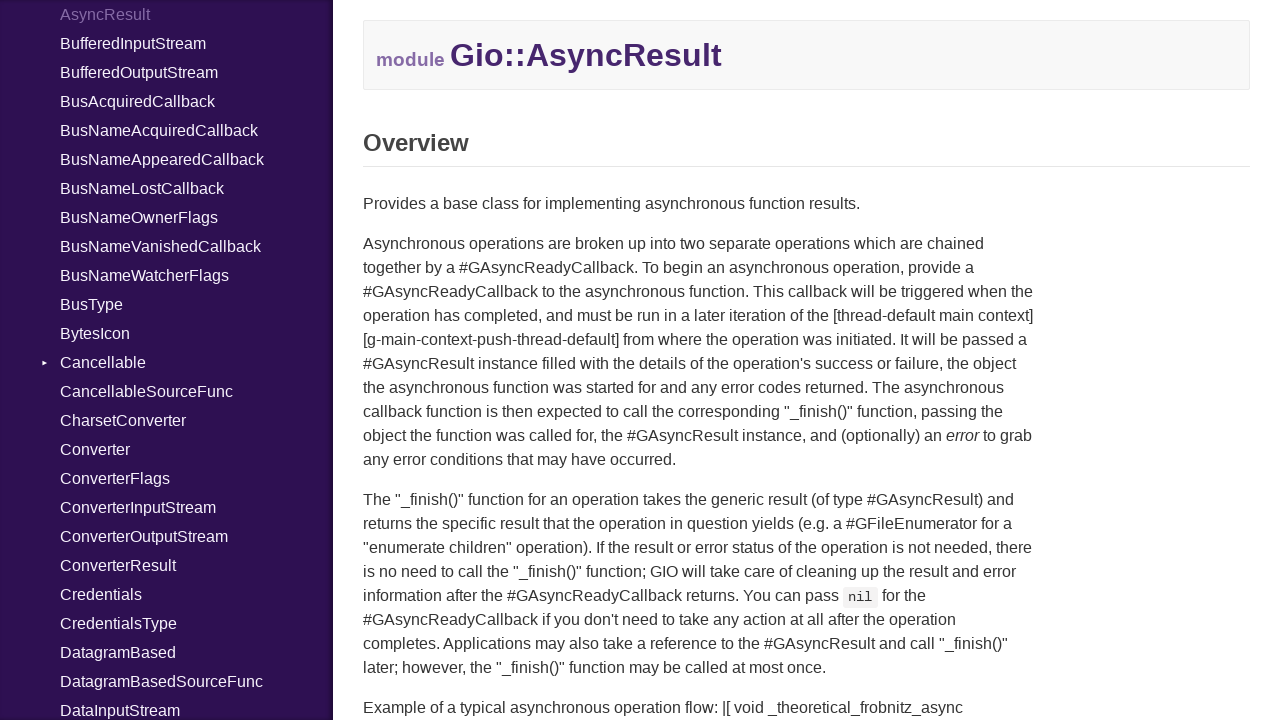

--- FILE ---
content_type: text/html; charset=utf-8
request_url: https://hugopl.github.io/gtk4.cr/Gio/AsyncResult.html
body_size: 47708
content:
<!DOCTYPE html>
<html lang="en">
<head>
  <meta charset="utf-8" />
<meta http-equiv="X-UA-Compatible" content="IE=edge">
<meta name="viewport" content="width=device-width, initial-scale=1.0">
<meta name="generator" content="Crystal Docs 1.16.3">
<meta name="crystal_docs.project_version" content="0.18.0">
<meta name="crystal_docs.project_name" content="GTK4.cr">



<link href="../css/style.css" rel="stylesheet" type="text/css" />
<script type="text/javascript" src="../js/doc.js"></script>

  <meta name="repository-name" content="GTK4.cr">
  <title>Gio::AsyncResult - GTK4.cr 0.18.0</title>
  <script type="text/javascript">
    CrystalDocs.base_path = "../";
  </script>
</head>
<body>

<svg class="hidden">
  <symbol id="octicon-link" viewBox="0 0 16 16">
    <path fill="currentColor" fill-rule="evenodd" d="M4 9h1v1H4c-1.5 0-3-1.69-3-3.5S2.55 3 4 3h4c1.45 0 3 1.69 3 3.5 0 1.41-.91 2.72-2 3.25V8.59c.58-.45 1-1.27 1-2.09C10 5.22 8.98 4 8 4H4c-.98 0-2 1.22-2 2.5S3 9 4 9zm9-3h-1v1h1c1 0 2 1.22 2 2.5S13.98 12 13 12H9c-.98 0-2-1.22-2-2.5 0-.83.42-1.64 1-2.09V6.25c-1.09.53-2 1.84-2 3.25C6 11.31 7.55 13 9 13h4c1.45 0 3-1.69 3-3.5S14.5 6 13 6z"></path>
  </symbol>
</svg>
<input type="checkbox" id="sidebar-btn">
<label for="sidebar-btn" id="sidebar-btn-label">
  <svg class="open" xmlns="http://www.w3.org/2000/svg" height="2em" width="2em" viewBox="0 0 512 512"><title>Open Sidebar</title><path fill="currentColor" d="M80 96v64h352V96H80zm0 112v64h352v-64H80zm0 112v64h352v-64H80z"></path></svg>
  <svg class="close" xmlns="http://www.w3.org/2000/svg" width="2em" height="2em" viewBox="0 0 512 512"><title>Close Sidebar</title><path fill="currentColor" d="m118.6 73.4-45.2 45.2L210.7 256 73.4 393.4l45.2 45.2L256 301.3l137.4 137.3 45.2-45.2L301.3 256l137.3-137.4-45.2-45.2L256 210.7Z"></path></svg>
</label>
<div class="sidebar">
  <div class="sidebar-header">
    <div class="search-box">
      <input type="search" class="search-input" placeholder="Search..." spellcheck="false" aria-label="Search">
    </div>

    <div class="project-summary">
      <h1 class="project-name">
        <a href="../index.html">
          GTK4.cr
        </a>
      </h1>

      <span class="project-version">
        0.18.0
      </span>
    </div>
  </div>

  <div class="search-results hidden">
    <ul class="search-list"></ul>
  </div>

  <div class="types-list">
    <ul>
  
  <li class=" " data-id="GTK4.cr/Bool" data-name="bool">
      <a href="../Bool.html">Bool</a>
      
    </li>
  
  <li class="parent " data-id="GTK4.cr/Cairo" data-name="cairo">
      <a href="../Cairo.html">Cairo</a>
      
        <ul>
  
  <li class=" " data-id="GTK4.cr/Cairo/Antialias" data-name="cairo::antialias">
      <a href="../Cairo/Antialias.html">Antialias</a>
      
    </li>
  
  <li class=" " data-id="GTK4.cr/Cairo/Content" data-name="cairo::content">
      <a href="../Cairo/Content.html">Content</a>
      
    </li>
  
  <li class=" " data-id="GTK4.cr/Cairo/Context" data-name="cairo::context">
      <a href="../Cairo/Context.html">Context</a>
      
    </li>
  
  <li class=" " data-id="GTK4.cr/Cairo/Device" data-name="cairo::device">
      <a href="../Cairo/Device.html">Device</a>
      
    </li>
  
  <li class=" " data-id="GTK4.cr/Cairo/DeviceType" data-name="cairo::devicetype">
      <a href="../Cairo/DeviceType.html">DeviceType</a>
      
    </li>
  
  <li class=" " data-id="GTK4.cr/Cairo/Extend" data-name="cairo::extend">
      <a href="../Cairo/Extend.html">Extend</a>
      
    </li>
  
  <li class=" " data-id="GTK4.cr/Cairo/FillRule" data-name="cairo::fillrule">
      <a href="../Cairo/FillRule.html">FillRule</a>
      
    </li>
  
  <li class=" " data-id="GTK4.cr/Cairo/Filter" data-name="cairo::filter">
      <a href="../Cairo/Filter.html">Filter</a>
      
    </li>
  
  <li class=" " data-id="GTK4.cr/Cairo/FontFace" data-name="cairo::fontface">
      <a href="../Cairo/FontFace.html">FontFace</a>
      
    </li>
  
  <li class=" " data-id="GTK4.cr/Cairo/FontOptions" data-name="cairo::fontoptions">
      <a href="../Cairo/FontOptions.html">FontOptions</a>
      
    </li>
  
  <li class=" " data-id="GTK4.cr/Cairo/FontSlant" data-name="cairo::fontslant">
      <a href="../Cairo/FontSlant.html">FontSlant</a>
      
    </li>
  
  <li class=" " data-id="GTK4.cr/Cairo/FontType" data-name="cairo::fonttype">
      <a href="../Cairo/FontType.html">FontType</a>
      
    </li>
  
  <li class=" " data-id="GTK4.cr/Cairo/FontWeight" data-name="cairo::fontweight">
      <a href="../Cairo/FontWeight.html">FontWeight</a>
      
    </li>
  
  <li class=" " data-id="GTK4.cr/Cairo/Format" data-name="cairo::format">
      <a href="../Cairo/Format.html">Format</a>
      
    </li>
  
  <li class=" " data-id="GTK4.cr/Cairo/HintMetrics" data-name="cairo::hintmetrics">
      <a href="../Cairo/HintMetrics.html">HintMetrics</a>
      
    </li>
  
  <li class=" " data-id="GTK4.cr/Cairo/HintStyle" data-name="cairo::hintstyle">
      <a href="../Cairo/HintStyle.html">HintStyle</a>
      
    </li>
  
  <li class=" " data-id="GTK4.cr/Cairo/LineCap" data-name="cairo::linecap">
      <a href="../Cairo/LineCap.html">LineCap</a>
      
    </li>
  
  <li class=" " data-id="GTK4.cr/Cairo/LineJoin" data-name="cairo::linejoin">
      <a href="../Cairo/LineJoin.html">LineJoin</a>
      
    </li>
  
  <li class=" " data-id="GTK4.cr/Cairo/Matrix" data-name="cairo::matrix">
      <a href="../Cairo/Matrix.html">Matrix</a>
      
    </li>
  
  <li class=" " data-id="GTK4.cr/Cairo/Operator" data-name="cairo::operator">
      <a href="../Cairo/Operator.html">Operator</a>
      
    </li>
  
  <li class=" " data-id="GTK4.cr/Cairo/Path" data-name="cairo::path">
      <a href="../Cairo/Path.html">Path</a>
      
    </li>
  
  <li class=" " data-id="GTK4.cr/Cairo/PathDataType" data-name="cairo::pathdatatype">
      <a href="../Cairo/PathDataType.html">PathDataType</a>
      
    </li>
  
  <li class=" " data-id="GTK4.cr/Cairo/Pattern" data-name="cairo::pattern">
      <a href="../Cairo/Pattern.html">Pattern</a>
      
    </li>
  
  <li class=" " data-id="GTK4.cr/Cairo/PatternType" data-name="cairo::patterntype">
      <a href="../Cairo/PatternType.html">PatternType</a>
      
    </li>
  
  <li class=" " data-id="GTK4.cr/Cairo/Rectangle" data-name="cairo::rectangle">
      <a href="../Cairo/Rectangle.html">Rectangle</a>
      
    </li>
  
  <li class=" " data-id="GTK4.cr/Cairo/RectangleInt" data-name="cairo::rectangleint">
      <a href="../Cairo/RectangleInt.html">RectangleInt</a>
      
    </li>
  
  <li class=" " data-id="GTK4.cr/Cairo/Region" data-name="cairo::region">
      <a href="../Cairo/Region.html">Region</a>
      
    </li>
  
  <li class=" " data-id="GTK4.cr/Cairo/RegionOverlap" data-name="cairo::regionoverlap">
      <a href="../Cairo/RegionOverlap.html">RegionOverlap</a>
      
    </li>
  
  <li class=" " data-id="GTK4.cr/Cairo/ScaledFont" data-name="cairo::scaledfont">
      <a href="../Cairo/ScaledFont.html">ScaledFont</a>
      
    </li>
  
  <li class=" " data-id="GTK4.cr/Cairo/Status" data-name="cairo::status">
      <a href="../Cairo/Status.html">Status</a>
      
    </li>
  
  <li class=" " data-id="GTK4.cr/Cairo/SubpixelOrder" data-name="cairo::subpixelorder">
      <a href="../Cairo/SubpixelOrder.html">SubpixelOrder</a>
      
    </li>
  
  <li class=" " data-id="GTK4.cr/Cairo/Surface" data-name="cairo::surface">
      <a href="../Cairo/Surface.html">Surface</a>
      
    </li>
  
  <li class=" " data-id="GTK4.cr/Cairo/SurfaceType" data-name="cairo::surfacetype">
      <a href="../Cairo/SurfaceType.html">SurfaceType</a>
      
    </li>
  
  <li class=" " data-id="GTK4.cr/Cairo/TextClusterFlags" data-name="cairo::textclusterflags">
      <a href="../Cairo/TextClusterFlags.html">TextClusterFlags</a>
      
    </li>
  
</ul>

      
    </li>
  
  <li class=" " data-id="GTK4.cr/Enum" data-name="enum">
      <a href="../Enum.html">Enum</a>
      
    </li>
  
  <li class=" " data-id="GTK4.cr/Float32" data-name="float32">
      <a href="../Float32.html">Float32</a>
      
    </li>
  
  <li class=" " data-id="GTK4.cr/Float64" data-name="float64">
      <a href="../Float64.html">Float64</a>
      
    </li>
  
  <li class=" " data-id="GTK4.cr/GC" data-name="gc">
      <a href="../GC.html">GC</a>
      
    </li>
  
  <li class="parent " data-id="GTK4.cr/Gdk" data-name="gdk">
      <a href="../Gdk.html">Gdk</a>
      
        <ul>
  
  <li class=" " data-id="GTK4.cr/Gdk/AnchorHints" data-name="gdk::anchorhints">
      <a href="../Gdk/AnchorHints.html">AnchorHints</a>
      
    </li>
  
  <li class=" " data-id="GTK4.cr/Gdk/AppLaunchContext" data-name="gdk::applaunchcontext">
      <a href="../Gdk/AppLaunchContext.html">AppLaunchContext</a>
      
    </li>
  
  <li class=" " data-id="GTK4.cr/Gdk/AxisFlags" data-name="gdk::axisflags">
      <a href="../Gdk/AxisFlags.html">AxisFlags</a>
      
    </li>
  
  <li class=" " data-id="GTK4.cr/Gdk/AxisUse" data-name="gdk::axisuse">
      <a href="../Gdk/AxisUse.html">AxisUse</a>
      
    </li>
  
  <li class=" " data-id="GTK4.cr/Gdk/ButtonEvent" data-name="gdk::buttonevent">
      <a href="../Gdk/ButtonEvent.html">ButtonEvent</a>
      
    </li>
  
  <li class=" " data-id="GTK4.cr/Gdk/CairoContext" data-name="gdk::cairocontext">
      <a href="../Gdk/CairoContext.html">CairoContext</a>
      
    </li>
  
  <li class="parent " data-id="GTK4.cr/Gdk/Clipboard" data-name="gdk::clipboard">
      <a href="../Gdk/Clipboard.html">Clipboard</a>
      
        <ul>
  
  <li class=" " data-id="GTK4.cr/Gdk/Clipboard/ChangedSignal" data-name="gdk::clipboard::changedsignal">
      <a href="../Gdk/Clipboard/ChangedSignal.html">ChangedSignal</a>
      
    </li>
  
</ul>

      
    </li>
  
  <li class=" " data-id="GTK4.cr/Gdk/ContentDeserializeFunc" data-name="gdk::contentdeserializefunc">
      <a href="../Gdk/ContentDeserializeFunc.html">ContentDeserializeFunc</a>
      
    </li>
  
  <li class=" " data-id="GTK4.cr/Gdk/ContentDeserializer" data-name="gdk::contentdeserializer">
      <a href="../Gdk/ContentDeserializer.html">ContentDeserializer</a>
      
    </li>
  
  <li class=" " data-id="GTK4.cr/Gdk/ContentFormats" data-name="gdk::contentformats">
      <a href="../Gdk/ContentFormats.html">ContentFormats</a>
      
    </li>
  
  <li class=" " data-id="GTK4.cr/Gdk/ContentFormatsBuilder" data-name="gdk::contentformatsbuilder">
      <a href="../Gdk/ContentFormatsBuilder.html">ContentFormatsBuilder</a>
      
    </li>
  
  <li class="parent " data-id="GTK4.cr/Gdk/ContentProvider" data-name="gdk::contentprovider">
      <a href="../Gdk/ContentProvider.html">ContentProvider</a>
      
        <ul>
  
  <li class=" " data-id="GTK4.cr/Gdk/ContentProvider/ContentChangedSignal" data-name="gdk::contentprovider::contentchangedsignal">
      <a href="../Gdk/ContentProvider/ContentChangedSignal.html">ContentChangedSignal</a>
      
    </li>
  
</ul>

      
    </li>
  
  <li class=" " data-id="GTK4.cr/Gdk/ContentSerializeFunc" data-name="gdk::contentserializefunc">
      <a href="../Gdk/ContentSerializeFunc.html">ContentSerializeFunc</a>
      
    </li>
  
  <li class=" " data-id="GTK4.cr/Gdk/ContentSerializer" data-name="gdk::contentserializer">
      <a href="../Gdk/ContentSerializer.html">ContentSerializer</a>
      
    </li>
  
  <li class=" " data-id="GTK4.cr/Gdk/CrossingEvent" data-name="gdk::crossingevent">
      <a href="../Gdk/CrossingEvent.html">CrossingEvent</a>
      
    </li>
  
  <li class=" " data-id="GTK4.cr/Gdk/CrossingMode" data-name="gdk::crossingmode">
      <a href="../Gdk/CrossingMode.html">CrossingMode</a>
      
    </li>
  
  <li class=" " data-id="GTK4.cr/Gdk/Cursor" data-name="gdk::cursor">
      <a href="../Gdk/Cursor.html">Cursor</a>
      
    </li>
  
  <li class=" " data-id="GTK4.cr/Gdk/DeleteEvent" data-name="gdk::deleteevent">
      <a href="../Gdk/DeleteEvent.html">DeleteEvent</a>
      
    </li>
  
  <li class="parent " data-id="GTK4.cr/Gdk/Device" data-name="gdk::device">
      <a href="../Gdk/Device.html">Device</a>
      
        <ul>
  
  <li class=" " data-id="GTK4.cr/Gdk/Device/ChangedSignal" data-name="gdk::device::changedsignal">
      <a href="../Gdk/Device/ChangedSignal.html">ChangedSignal</a>
      
    </li>
  
  <li class=" " data-id="GTK4.cr/Gdk/Device/ToolChangedSignal" data-name="gdk::device::toolchangedsignal">
      <a href="../Gdk/Device/ToolChangedSignal.html">ToolChangedSignal</a>
      
    </li>
  
</ul>

      
    </li>
  
  <li class=" " data-id="GTK4.cr/Gdk/DevicePad" data-name="gdk::devicepad">
      <a href="../Gdk/DevicePad.html">DevicePad</a>
      
    </li>
  
  <li class=" " data-id="GTK4.cr/Gdk/DevicePadFeature" data-name="gdk::devicepadfeature">
      <a href="../Gdk/DevicePadFeature.html">DevicePadFeature</a>
      
    </li>
  
  <li class=" " data-id="GTK4.cr/Gdk/DeviceTool" data-name="gdk::devicetool">
      <a href="../Gdk/DeviceTool.html">DeviceTool</a>
      
    </li>
  
  <li class=" " data-id="GTK4.cr/Gdk/DeviceToolType" data-name="gdk::devicetooltype">
      <a href="../Gdk/DeviceToolType.html">DeviceToolType</a>
      
    </li>
  
  <li class="parent " data-id="GTK4.cr/Gdk/Display" data-name="gdk::display">
      <a href="../Gdk/Display.html">Display</a>
      
        <ul>
  
  <li class=" " data-id="GTK4.cr/Gdk/Display/ClosedSignal" data-name="gdk::display::closedsignal">
      <a href="../Gdk/Display/ClosedSignal.html">ClosedSignal</a>
      
    </li>
  
  <li class=" " data-id="GTK4.cr/Gdk/Display/OpenedSignal" data-name="gdk::display::openedsignal">
      <a href="../Gdk/Display/OpenedSignal.html">OpenedSignal</a>
      
    </li>
  
  <li class=" " data-id="GTK4.cr/Gdk/Display/SeatAddedSignal" data-name="gdk::display::seataddedsignal">
      <a href="../Gdk/Display/SeatAddedSignal.html">SeatAddedSignal</a>
      
    </li>
  
  <li class=" " data-id="GTK4.cr/Gdk/Display/SeatRemovedSignal" data-name="gdk::display::seatremovedsignal">
      <a href="../Gdk/Display/SeatRemovedSignal.html">SeatRemovedSignal</a>
      
    </li>
  
  <li class=" " data-id="GTK4.cr/Gdk/Display/SettingChangedSignal" data-name="gdk::display::settingchangedsignal">
      <a href="../Gdk/Display/SettingChangedSignal.html">SettingChangedSignal</a>
      
    </li>
  
</ul>

      
    </li>
  
  <li class="parent " data-id="GTK4.cr/Gdk/DisplayManager" data-name="gdk::displaymanager">
      <a href="../Gdk/DisplayManager.html">DisplayManager</a>
      
        <ul>
  
  <li class=" " data-id="GTK4.cr/Gdk/DisplayManager/DisplayOpenedSignal" data-name="gdk::displaymanager::displayopenedsignal">
      <a href="../Gdk/DisplayManager/DisplayOpenedSignal.html">DisplayOpenedSignal</a>
      
    </li>
  
</ul>

      
    </li>
  
  <li class=" " data-id="GTK4.cr/Gdk/DNDEvent" data-name="gdk::dndevent">
      <a href="../Gdk/DNDEvent.html">DNDEvent</a>
      
    </li>
  
  <li class="parent " data-id="GTK4.cr/Gdk/Drag" data-name="gdk::drag">
      <a href="../Gdk/Drag.html">Drag</a>
      
        <ul>
  
  <li class=" " data-id="GTK4.cr/Gdk/Drag/CancelSignal" data-name="gdk::drag::cancelsignal">
      <a href="../Gdk/Drag/CancelSignal.html">CancelSignal</a>
      
    </li>
  
  <li class=" " data-id="GTK4.cr/Gdk/Drag/DndFinishedSignal" data-name="gdk::drag::dndfinishedsignal">
      <a href="../Gdk/Drag/DndFinishedSignal.html">DndFinishedSignal</a>
      
    </li>
  
  <li class=" " data-id="GTK4.cr/Gdk/Drag/DropPerformedSignal" data-name="gdk::drag::dropperformedsignal">
      <a href="../Gdk/Drag/DropPerformedSignal.html">DropPerformedSignal</a>
      
    </li>
  
</ul>

      
    </li>
  
  <li class=" " data-id="GTK4.cr/Gdk/DragAction" data-name="gdk::dragaction">
      <a href="../Gdk/DragAction.html">DragAction</a>
      
    </li>
  
  <li class=" " data-id="GTK4.cr/Gdk/DragCancelReason" data-name="gdk::dragcancelreason">
      <a href="../Gdk/DragCancelReason.html">DragCancelReason</a>
      
    </li>
  
  <li class=" " data-id="GTK4.cr/Gdk/DragSurface" data-name="gdk::dragsurface">
      <a href="../Gdk/DragSurface.html">DragSurface</a>
      
    </li>
  
  <li class=" " data-id="GTK4.cr/Gdk/DrawContext" data-name="gdk::drawcontext">
      <a href="../Gdk/DrawContext.html">DrawContext</a>
      
    </li>
  
  <li class=" " data-id="GTK4.cr/Gdk/Drop" data-name="gdk::drop">
      <a href="../Gdk/Drop.html">Drop</a>
      
    </li>
  
  <li class=" " data-id="GTK4.cr/Gdk/Event" data-name="gdk::event">
      <a href="../Gdk/Event.html">Event</a>
      
    </li>
  
  <li class=" " data-id="GTK4.cr/Gdk/EventSequence" data-name="gdk::eventsequence">
      <a href="../Gdk/EventSequence.html">EventSequence</a>
      
    </li>
  
  <li class=" " data-id="GTK4.cr/Gdk/EventType" data-name="gdk::eventtype">
      <a href="../Gdk/EventType.html">EventType</a>
      
    </li>
  
  <li class=" " data-id="GTK4.cr/Gdk/FileList" data-name="gdk::filelist">
      <a href="../Gdk/FileList.html">FileList</a>
      
    </li>
  
  <li class=" " data-id="GTK4.cr/Gdk/FocusEvent" data-name="gdk::focusevent">
      <a href="../Gdk/FocusEvent.html">FocusEvent</a>
      
    </li>
  
  <li class="parent " data-id="GTK4.cr/Gdk/FrameClock" data-name="gdk::frameclock">
      <a href="../Gdk/FrameClock.html">FrameClock</a>
      
        <ul>
  
  <li class=" " data-id="GTK4.cr/Gdk/FrameClock/AfterPaintSignal" data-name="gdk::frameclock::afterpaintsignal">
      <a href="../Gdk/FrameClock/AfterPaintSignal.html">AfterPaintSignal</a>
      
    </li>
  
  <li class=" " data-id="GTK4.cr/Gdk/FrameClock/BeforePaintSignal" data-name="gdk::frameclock::beforepaintsignal">
      <a href="../Gdk/FrameClock/BeforePaintSignal.html">BeforePaintSignal</a>
      
    </li>
  
  <li class=" " data-id="GTK4.cr/Gdk/FrameClock/FlushEventsSignal" data-name="gdk::frameclock::flusheventssignal">
      <a href="../Gdk/FrameClock/FlushEventsSignal.html">FlushEventsSignal</a>
      
    </li>
  
  <li class=" " data-id="GTK4.cr/Gdk/FrameClock/LayoutSignal" data-name="gdk::frameclock::layoutsignal">
      <a href="../Gdk/FrameClock/LayoutSignal.html">LayoutSignal</a>
      
    </li>
  
  <li class=" " data-id="GTK4.cr/Gdk/FrameClock/PaintSignal" data-name="gdk::frameclock::paintsignal">
      <a href="../Gdk/FrameClock/PaintSignal.html">PaintSignal</a>
      
    </li>
  
  <li class=" " data-id="GTK4.cr/Gdk/FrameClock/ResumeEventsSignal" data-name="gdk::frameclock::resumeeventssignal">
      <a href="../Gdk/FrameClock/ResumeEventsSignal.html">ResumeEventsSignal</a>
      
    </li>
  
  <li class=" " data-id="GTK4.cr/Gdk/FrameClock/UpdateSignal" data-name="gdk::frameclock::updatesignal">
      <a href="../Gdk/FrameClock/UpdateSignal.html">UpdateSignal</a>
      
    </li>
  
</ul>

      
    </li>
  
  <li class=" " data-id="GTK4.cr/Gdk/FrameClockPhase" data-name="gdk::frameclockphase">
      <a href="../Gdk/FrameClockPhase.html">FrameClockPhase</a>
      
    </li>
  
  <li class=" " data-id="GTK4.cr/Gdk/FrameClockPrivate" data-name="gdk::frameclockprivate">
      <a href="../Gdk/FrameClockPrivate.html">FrameClockPrivate</a>
      
    </li>
  
  <li class=" " data-id="GTK4.cr/Gdk/FrameTimings" data-name="gdk::frametimings">
      <a href="../Gdk/FrameTimings.html">FrameTimings</a>
      
    </li>
  
  <li class=" " data-id="GTK4.cr/Gdk/FullscreenMode" data-name="gdk::fullscreenmode">
      <a href="../Gdk/FullscreenMode.html">FullscreenMode</a>
      
    </li>
  
  <li class=" " data-id="GTK4.cr/Gdk/GdkError" data-name="gdk::gdkerror">
      <a href="../Gdk/GdkError.html">GdkError</a>
      
    </li>
  
  <li class=" " data-id="GTK4.cr/Gdk/GLAPI" data-name="gdk::glapi">
      <a href="../Gdk/GLAPI.html">GLAPI</a>
      
    </li>
  
  <li class=" " data-id="GTK4.cr/Gdk/GLContext" data-name="gdk::glcontext">
      <a href="../Gdk/GLContext.html">GLContext</a>
      
    </li>
  
  <li class="parent " data-id="GTK4.cr/Gdk/GLError" data-name="gdk::glerror">
      <a href="../Gdk/GLError.html">GLError</a>
      
        <ul>
  
  <li class=" " data-id="GTK4.cr/Gdk/GLError/CompilationFailed" data-name="gdk::glerror::compilationfailed">
      <a href="../Gdk/GLError/CompilationFailed.html">CompilationFailed</a>
      
    </li>
  
  <li class=" " data-id="GTK4.cr/Gdk/GLError/LinkFailed" data-name="gdk::glerror::linkfailed">
      <a href="../Gdk/GLError/LinkFailed.html">LinkFailed</a>
      
    </li>
  
  <li class=" " data-id="GTK4.cr/Gdk/GLError/NotAvailable" data-name="gdk::glerror::notavailable">
      <a href="../Gdk/GLError/NotAvailable.html">NotAvailable</a>
      
    </li>
  
  <li class=" " data-id="GTK4.cr/Gdk/GLError/UnsupportedFormat" data-name="gdk::glerror::unsupportedformat">
      <a href="../Gdk/GLError/UnsupportedFormat.html">UnsupportedFormat</a>
      
    </li>
  
  <li class=" " data-id="GTK4.cr/Gdk/GLError/UnsupportedProfile" data-name="gdk::glerror::unsupportedprofile">
      <a href="../Gdk/GLError/UnsupportedProfile.html">UnsupportedProfile</a>
      
    </li>
  
</ul>

      
    </li>
  
  <li class=" " data-id="GTK4.cr/Gdk/GLTexture" data-name="gdk::gltexture">
      <a href="../Gdk/GLTexture.html">GLTexture</a>
      
    </li>
  
  <li class=" " data-id="GTK4.cr/Gdk/GrabBrokenEvent" data-name="gdk::grabbrokenevent">
      <a href="../Gdk/GrabBrokenEvent.html">GrabBrokenEvent</a>
      
    </li>
  
  <li class=" " data-id="GTK4.cr/Gdk/Gravity" data-name="gdk::gravity">
      <a href="../Gdk/Gravity.html">Gravity</a>
      
    </li>
  
  <li class=" " data-id="GTK4.cr/Gdk/InputSource" data-name="gdk::inputsource">
      <a href="../Gdk/InputSource.html">InputSource</a>
      
    </li>
  
  <li class=" " data-id="GTK4.cr/Gdk/KeyEvent" data-name="gdk::keyevent">
      <a href="../Gdk/KeyEvent.html">KeyEvent</a>
      
    </li>
  
  <li class=" " data-id="GTK4.cr/Gdk/KeymapKey" data-name="gdk::keymapkey">
      <a href="../Gdk/KeymapKey.html">KeymapKey</a>
      
    </li>
  
  <li class=" " data-id="GTK4.cr/Gdk/KeyMatch" data-name="gdk::keymatch">
      <a href="../Gdk/KeyMatch.html">KeyMatch</a>
      
    </li>
  
  <li class=" " data-id="GTK4.cr/Gdk/MemoryFormat" data-name="gdk::memoryformat">
      <a href="../Gdk/MemoryFormat.html">MemoryFormat</a>
      
    </li>
  
  <li class=" " data-id="GTK4.cr/Gdk/MemoryTexture" data-name="gdk::memorytexture">
      <a href="../Gdk/MemoryTexture.html">MemoryTexture</a>
      
    </li>
  
  <li class=" " data-id="GTK4.cr/Gdk/ModifierType" data-name="gdk::modifiertype">
      <a href="../Gdk/ModifierType.html">ModifierType</a>
      
    </li>
  
  <li class="parent " data-id="GTK4.cr/Gdk/Monitor" data-name="gdk::monitor">
      <a href="../Gdk/Monitor.html">Monitor</a>
      
        <ul>
  
  <li class=" " data-id="GTK4.cr/Gdk/Monitor/InvalidateSignal" data-name="gdk::monitor::invalidatesignal">
      <a href="../Gdk/Monitor/InvalidateSignal.html">InvalidateSignal</a>
      
    </li>
  
</ul>

      
    </li>
  
  <li class=" " data-id="GTK4.cr/Gdk/MotionEvent" data-name="gdk::motionevent">
      <a href="../Gdk/MotionEvent.html">MotionEvent</a>
      
    </li>
  
  <li class=" " data-id="GTK4.cr/Gdk/NotifyType" data-name="gdk::notifytype">
      <a href="../Gdk/NotifyType.html">NotifyType</a>
      
    </li>
  
  <li class=" " data-id="GTK4.cr/Gdk/PadEvent" data-name="gdk::padevent">
      <a href="../Gdk/PadEvent.html">PadEvent</a>
      
    </li>
  
  <li class="parent " data-id="GTK4.cr/Gdk/Paintable" data-name="gdk::paintable">
      <a href="../Gdk/Paintable.html">Paintable</a>
      
        <ul>
  
  <li class=" " data-id="GTK4.cr/Gdk/Paintable/InvalidateContentsSignal" data-name="gdk::paintable::invalidatecontentssignal">
      <a href="../Gdk/Paintable/InvalidateContentsSignal.html">InvalidateContentsSignal</a>
      
    </li>
  
  <li class=" " data-id="GTK4.cr/Gdk/Paintable/InvalidateSizeSignal" data-name="gdk::paintable::invalidatesizesignal">
      <a href="../Gdk/Paintable/InvalidateSizeSignal.html">InvalidateSizeSignal</a>
      
    </li>
  
</ul>

      
    </li>
  
  <li class=" " data-id="GTK4.cr/Gdk/PaintableFlags" data-name="gdk::paintableflags">
      <a href="../Gdk/PaintableFlags.html">PaintableFlags</a>
      
    </li>
  
  <li class=" " data-id="GTK4.cr/Gdk/Popup" data-name="gdk::popup">
      <a href="../Gdk/Popup.html">Popup</a>
      
    </li>
  
  <li class=" " data-id="GTK4.cr/Gdk/PopupLayout" data-name="gdk::popuplayout">
      <a href="../Gdk/PopupLayout.html">PopupLayout</a>
      
    </li>
  
  <li class=" " data-id="GTK4.cr/Gdk/ProximityEvent" data-name="gdk::proximityevent">
      <a href="../Gdk/ProximityEvent.html">ProximityEvent</a>
      
    </li>
  
  <li class=" " data-id="GTK4.cr/Gdk/Rectangle" data-name="gdk::rectangle">
      <a href="../Gdk/Rectangle.html">Rectangle</a>
      
    </li>
  
  <li class=" " data-id="GTK4.cr/Gdk/RGBA" data-name="gdk::rgba">
      <a href="../Gdk/RGBA.html">RGBA</a>
      
    </li>
  
  <li class=" " data-id="GTK4.cr/Gdk/ScrollDirection" data-name="gdk::scrolldirection">
      <a href="../Gdk/ScrollDirection.html">ScrollDirection</a>
      
    </li>
  
  <li class=" " data-id="GTK4.cr/Gdk/ScrollEvent" data-name="gdk::scrollevent">
      <a href="../Gdk/ScrollEvent.html">ScrollEvent</a>
      
    </li>
  
  <li class="parent " data-id="GTK4.cr/Gdk/Seat" data-name="gdk::seat">
      <a href="../Gdk/Seat.html">Seat</a>
      
        <ul>
  
  <li class=" " data-id="GTK4.cr/Gdk/Seat/DeviceAddedSignal" data-name="gdk::seat::deviceaddedsignal">
      <a href="../Gdk/Seat/DeviceAddedSignal.html">DeviceAddedSignal</a>
      
    </li>
  
  <li class=" " data-id="GTK4.cr/Gdk/Seat/DeviceRemovedSignal" data-name="gdk::seat::deviceremovedsignal">
      <a href="../Gdk/Seat/DeviceRemovedSignal.html">DeviceRemovedSignal</a>
      
    </li>
  
  <li class=" " data-id="GTK4.cr/Gdk/Seat/ToolAddedSignal" data-name="gdk::seat::tooladdedsignal">
      <a href="../Gdk/Seat/ToolAddedSignal.html">ToolAddedSignal</a>
      
    </li>
  
  <li class=" " data-id="GTK4.cr/Gdk/Seat/ToolRemovedSignal" data-name="gdk::seat::toolremovedsignal">
      <a href="../Gdk/Seat/ToolRemovedSignal.html">ToolRemovedSignal</a>
      
    </li>
  
</ul>

      
    </li>
  
  <li class=" " data-id="GTK4.cr/Gdk/SeatCapabilities" data-name="gdk::seatcapabilities">
      <a href="../Gdk/SeatCapabilities.html">SeatCapabilities</a>
      
    </li>
  
  <li class=" " data-id="GTK4.cr/Gdk/Snapshot" data-name="gdk::snapshot">
      <a href="../Gdk/Snapshot.html">Snapshot</a>
      
    </li>
  
  <li class=" " data-id="GTK4.cr/Gdk/SubpixelLayout" data-name="gdk::subpixellayout">
      <a href="../Gdk/SubpixelLayout.html">SubpixelLayout</a>
      
    </li>
  
  <li class="parent " data-id="GTK4.cr/Gdk/Surface" data-name="gdk::surface">
      <a href="../Gdk/Surface.html">Surface</a>
      
        <ul>
  
  <li class=" " data-id="GTK4.cr/Gdk/Surface/EnterMonitorSignal" data-name="gdk::surface::entermonitorsignal">
      <a href="../Gdk/Surface/EnterMonitorSignal.html">EnterMonitorSignal</a>
      
    </li>
  
  <li class=" " data-id="GTK4.cr/Gdk/Surface/EventSignal" data-name="gdk::surface::eventsignal">
      <a href="../Gdk/Surface/EventSignal.html">EventSignal</a>
      
    </li>
  
  <li class=" " data-id="GTK4.cr/Gdk/Surface/LayoutSignal" data-name="gdk::surface::layoutsignal">
      <a href="../Gdk/Surface/LayoutSignal.html">LayoutSignal</a>
      
    </li>
  
  <li class=" " data-id="GTK4.cr/Gdk/Surface/LeaveMonitorSignal" data-name="gdk::surface::leavemonitorsignal">
      <a href="../Gdk/Surface/LeaveMonitorSignal.html">LeaveMonitorSignal</a>
      
    </li>
  
  <li class=" " data-id="GTK4.cr/Gdk/Surface/RenderSignal" data-name="gdk::surface::rendersignal">
      <a href="../Gdk/Surface/RenderSignal.html">RenderSignal</a>
      
    </li>
  
</ul>

      
    </li>
  
  <li class=" " data-id="GTK4.cr/Gdk/SurfaceEdge" data-name="gdk::surfaceedge">
      <a href="../Gdk/SurfaceEdge.html">SurfaceEdge</a>
      
    </li>
  
  <li class=" " data-id="GTK4.cr/Gdk/Texture" data-name="gdk::texture">
      <a href="../Gdk/Texture.html">Texture</a>
      
    </li>
  
  <li class="parent " data-id="GTK4.cr/Gdk/TextureError" data-name="gdk::textureerror">
      <a href="../Gdk/TextureError.html">TextureError</a>
      
        <ul>
  
  <li class=" " data-id="GTK4.cr/Gdk/TextureError/CorruptImage" data-name="gdk::textureerror::corruptimage">
      <a href="../Gdk/TextureError/CorruptImage.html">CorruptImage</a>
      
    </li>
  
  <li class=" " data-id="GTK4.cr/Gdk/TextureError/TooLarge" data-name="gdk::textureerror::toolarge">
      <a href="../Gdk/TextureError/TooLarge.html">TooLarge</a>
      
    </li>
  
  <li class=" " data-id="GTK4.cr/Gdk/TextureError/UnsupportedContent" data-name="gdk::textureerror::unsupportedcontent">
      <a href="../Gdk/TextureError/UnsupportedContent.html">UnsupportedContent</a>
      
    </li>
  
  <li class=" " data-id="GTK4.cr/Gdk/TextureError/UnsupportedFormat" data-name="gdk::textureerror::unsupportedformat">
      <a href="../Gdk/TextureError/UnsupportedFormat.html">UnsupportedFormat</a>
      
    </li>
  
</ul>

      
    </li>
  
  <li class=" " data-id="GTK4.cr/Gdk/TimeCoord" data-name="gdk::timecoord">
      <a href="../Gdk/TimeCoord.html">TimeCoord</a>
      
    </li>
  
  <li class=" " data-id="GTK4.cr/Gdk/TitlebarGesture" data-name="gdk::titlebargesture">
      <a href="../Gdk/TitlebarGesture.html">TitlebarGesture</a>
      
    </li>
  
  <li class="parent " data-id="GTK4.cr/Gdk/Toplevel" data-name="gdk::toplevel">
      <a href="../Gdk/Toplevel.html">Toplevel</a>
      
        <ul>
  
  <li class=" " data-id="GTK4.cr/Gdk/Toplevel/ComputeSizeSignal" data-name="gdk::toplevel::computesizesignal">
      <a href="../Gdk/Toplevel/ComputeSizeSignal.html">ComputeSizeSignal</a>
      
    </li>
  
</ul>

      
    </li>
  
  <li class=" " data-id="GTK4.cr/Gdk/ToplevelLayout" data-name="gdk::toplevellayout">
      <a href="../Gdk/ToplevelLayout.html">ToplevelLayout</a>
      
    </li>
  
  <li class=" " data-id="GTK4.cr/Gdk/ToplevelSize" data-name="gdk::toplevelsize">
      <a href="../Gdk/ToplevelSize.html">ToplevelSize</a>
      
    </li>
  
  <li class=" " data-id="GTK4.cr/Gdk/ToplevelState" data-name="gdk::toplevelstate">
      <a href="../Gdk/ToplevelState.html">ToplevelState</a>
      
    </li>
  
  <li class=" " data-id="GTK4.cr/Gdk/TouchEvent" data-name="gdk::touchevent">
      <a href="../Gdk/TouchEvent.html">TouchEvent</a>
      
    </li>
  
  <li class=" " data-id="GTK4.cr/Gdk/TouchpadEvent" data-name="gdk::touchpadevent">
      <a href="../Gdk/TouchpadEvent.html">TouchpadEvent</a>
      
    </li>
  
  <li class=" " data-id="GTK4.cr/Gdk/TouchpadGesturePhase" data-name="gdk::touchpadgesturephase">
      <a href="../Gdk/TouchpadGesturePhase.html">TouchpadGesturePhase</a>
      
    </li>
  
  <li class="parent " data-id="GTK4.cr/Gdk/VulkanContext" data-name="gdk::vulkancontext">
      <a href="../Gdk/VulkanContext.html">VulkanContext</a>
      
        <ul>
  
  <li class=" " data-id="GTK4.cr/Gdk/VulkanContext/ImagesUpdatedSignal" data-name="gdk::vulkancontext::imagesupdatedsignal">
      <a href="../Gdk/VulkanContext/ImagesUpdatedSignal.html">ImagesUpdatedSignal</a>
      
    </li>
  
</ul>

      
    </li>
  
  <li class="parent " data-id="GTK4.cr/Gdk/VulkanError" data-name="gdk::vulkanerror">
      <a href="../Gdk/VulkanError.html">VulkanError</a>
      
        <ul>
  
  <li class=" " data-id="GTK4.cr/Gdk/VulkanError/NotAvailable" data-name="gdk::vulkanerror::notavailable">
      <a href="../Gdk/VulkanError/NotAvailable.html">NotAvailable</a>
      
    </li>
  
  <li class=" " data-id="GTK4.cr/Gdk/VulkanError/Unsupported" data-name="gdk::vulkanerror::unsupported">
      <a href="../Gdk/VulkanError/Unsupported.html">Unsupported</a>
      
    </li>
  
</ul>

      
    </li>
  
</ul>

      
    </li>
  
  <li class="parent " data-id="GTK4.cr/GdkPixbuf" data-name="gdkpixbuf">
      <a href="../GdkPixbuf.html">GdkPixbuf</a>
      
        <ul>
  
  <li class=" " data-id="GTK4.cr/GdkPixbuf/Colorspace" data-name="gdkpixbuf::colorspace">
      <a href="../GdkPixbuf/Colorspace.html">Colorspace</a>
      
    </li>
  
  <li class=" " data-id="GTK4.cr/GdkPixbuf/GdkPixbufError" data-name="gdkpixbuf::gdkpixbuferror">
      <a href="../GdkPixbuf/GdkPixbufError.html">GdkPixbufError</a>
      
    </li>
  
  <li class=" " data-id="GTK4.cr/GdkPixbuf/InterpType" data-name="gdkpixbuf::interptype">
      <a href="../GdkPixbuf/InterpType.html">InterpType</a>
      
    </li>
  
  <li class=" " data-id="GTK4.cr/GdkPixbuf/Pixbuf" data-name="gdkpixbuf::pixbuf">
      <a href="../GdkPixbuf/Pixbuf.html">Pixbuf</a>
      
    </li>
  
  <li class=" " data-id="GTK4.cr/GdkPixbuf/PixbufAlphaMode" data-name="gdkpixbuf::pixbufalphamode">
      <a href="../GdkPixbuf/PixbufAlphaMode.html">PixbufAlphaMode</a>
      
    </li>
  
  <li class=" " data-id="GTK4.cr/GdkPixbuf/PixbufAnimation" data-name="gdkpixbuf::pixbufanimation">
      <a href="../GdkPixbuf/PixbufAnimation.html">PixbufAnimation</a>
      
    </li>
  
  <li class=" " data-id="GTK4.cr/GdkPixbuf/PixbufAnimationIter" data-name="gdkpixbuf::pixbufanimationiter">
      <a href="../GdkPixbuf/PixbufAnimationIter.html">PixbufAnimationIter</a>
      
    </li>
  
  <li class=" " data-id="GTK4.cr/GdkPixbuf/PixbufDestroyNotify" data-name="gdkpixbuf::pixbufdestroynotify">
      <a href="../GdkPixbuf/PixbufDestroyNotify.html">PixbufDestroyNotify</a>
      
    </li>
  
  <li class="parent " data-id="GTK4.cr/GdkPixbuf/PixbufError" data-name="gdkpixbuf::pixbuferror">
      <a href="../GdkPixbuf/PixbufError.html">PixbufError</a>
      
        <ul>
  
  <li class=" " data-id="GTK4.cr/GdkPixbuf/PixbufError/BadOption" data-name="gdkpixbuf::pixbuferror::badoption">
      <a href="../GdkPixbuf/PixbufError/BadOption.html">BadOption</a>
      
    </li>
  
  <li class=" " data-id="GTK4.cr/GdkPixbuf/PixbufError/CorruptImage" data-name="gdkpixbuf::pixbuferror::corruptimage">
      <a href="../GdkPixbuf/PixbufError/CorruptImage.html">CorruptImage</a>
      
    </li>
  
  <li class=" " data-id="GTK4.cr/GdkPixbuf/PixbufError/Failed" data-name="gdkpixbuf::pixbuferror::failed">
      <a href="../GdkPixbuf/PixbufError/Failed.html">Failed</a>
      
    </li>
  
  <li class=" " data-id="GTK4.cr/GdkPixbuf/PixbufError/IncompleteAnimation" data-name="gdkpixbuf::pixbuferror::incompleteanimation">
      <a href="../GdkPixbuf/PixbufError/IncompleteAnimation.html">IncompleteAnimation</a>
      
    </li>
  
  <li class=" " data-id="GTK4.cr/GdkPixbuf/PixbufError/InsufficientMemory" data-name="gdkpixbuf::pixbuferror::insufficientmemory">
      <a href="../GdkPixbuf/PixbufError/InsufficientMemory.html">InsufficientMemory</a>
      
    </li>
  
  <li class=" " data-id="GTK4.cr/GdkPixbuf/PixbufError/UnknownType" data-name="gdkpixbuf::pixbuferror::unknowntype">
      <a href="../GdkPixbuf/PixbufError/UnknownType.html">UnknownType</a>
      
    </li>
  
  <li class=" " data-id="GTK4.cr/GdkPixbuf/PixbufError/UnsupportedOperation" data-name="gdkpixbuf::pixbuferror::unsupportedoperation">
      <a href="../GdkPixbuf/PixbufError/UnsupportedOperation.html">UnsupportedOperation</a>
      
    </li>
  
</ul>

      
    </li>
  
  <li class=" " data-id="GTK4.cr/GdkPixbuf/PixbufFormat" data-name="gdkpixbuf::pixbufformat">
      <a href="../GdkPixbuf/PixbufFormat.html">PixbufFormat</a>
      
    </li>
  
  <li class=" " data-id="GTK4.cr/GdkPixbuf/PixbufFormatFlags" data-name="gdkpixbuf::pixbufformatflags">
      <a href="../GdkPixbuf/PixbufFormatFlags.html">PixbufFormatFlags</a>
      
    </li>
  
  <li class="parent " data-id="GTK4.cr/GdkPixbuf/PixbufLoader" data-name="gdkpixbuf::pixbufloader">
      <a href="../GdkPixbuf/PixbufLoader.html">PixbufLoader</a>
      
        <ul>
  
  <li class=" " data-id="GTK4.cr/GdkPixbuf/PixbufLoader/AreaPreparedSignal" data-name="gdkpixbuf::pixbufloader::areapreparedsignal">
      <a href="../GdkPixbuf/PixbufLoader/AreaPreparedSignal.html">AreaPreparedSignal</a>
      
    </li>
  
  <li class=" " data-id="GTK4.cr/GdkPixbuf/PixbufLoader/AreaUpdatedSignal" data-name="gdkpixbuf::pixbufloader::areaupdatedsignal">
      <a href="../GdkPixbuf/PixbufLoader/AreaUpdatedSignal.html">AreaUpdatedSignal</a>
      
    </li>
  
  <li class=" " data-id="GTK4.cr/GdkPixbuf/PixbufLoader/ClosedSignal" data-name="gdkpixbuf::pixbufloader::closedsignal">
      <a href="../GdkPixbuf/PixbufLoader/ClosedSignal.html">ClosedSignal</a>
      
    </li>
  
  <li class=" " data-id="GTK4.cr/GdkPixbuf/PixbufLoader/SizePreparedSignal" data-name="gdkpixbuf::pixbufloader::sizepreparedsignal">
      <a href="../GdkPixbuf/PixbufLoader/SizePreparedSignal.html">SizePreparedSignal</a>
      
    </li>
  
</ul>

      
    </li>
  
  <li class=" " data-id="GTK4.cr/GdkPixbuf/PixbufModule" data-name="gdkpixbuf::pixbufmodule">
      <a href="../GdkPixbuf/PixbufModule.html">PixbufModule</a>
      
    </li>
  
  <li class=" " data-id="GTK4.cr/GdkPixbuf/PixbufModuleFillInfoFunc" data-name="gdkpixbuf::pixbufmodulefillinfofunc">
      <a href="../GdkPixbuf/PixbufModuleFillInfoFunc.html">PixbufModuleFillInfoFunc</a>
      
    </li>
  
  <li class=" " data-id="GTK4.cr/GdkPixbuf/PixbufModuleFillVtableFunc" data-name="gdkpixbuf::pixbufmodulefillvtablefunc">
      <a href="../GdkPixbuf/PixbufModuleFillVtableFunc.html">PixbufModuleFillVtableFunc</a>
      
    </li>
  
  <li class=" " data-id="GTK4.cr/GdkPixbuf/PixbufModuleIncrementLoadFunc" data-name="gdkpixbuf::pixbufmoduleincrementloadfunc">
      <a href="../GdkPixbuf/PixbufModuleIncrementLoadFunc.html">PixbufModuleIncrementLoadFunc</a>
      
    </li>
  
  <li class=" " data-id="GTK4.cr/GdkPixbuf/PixbufModuleLoadAnimationFunc" data-name="gdkpixbuf::pixbufmoduleloadanimationfunc">
      <a href="../GdkPixbuf/PixbufModuleLoadAnimationFunc.html">PixbufModuleLoadAnimationFunc</a>
      
    </li>
  
  <li class=" " data-id="GTK4.cr/GdkPixbuf/PixbufModuleLoadFunc" data-name="gdkpixbuf::pixbufmoduleloadfunc">
      <a href="../GdkPixbuf/PixbufModuleLoadFunc.html">PixbufModuleLoadFunc</a>
      
    </li>
  
  <li class=" " data-id="GTK4.cr/GdkPixbuf/PixbufModuleLoadXpmDataFunc" data-name="gdkpixbuf::pixbufmoduleloadxpmdatafunc">
      <a href="../GdkPixbuf/PixbufModuleLoadXpmDataFunc.html">PixbufModuleLoadXpmDataFunc</a>
      
    </li>
  
  <li class=" " data-id="GTK4.cr/GdkPixbuf/PixbufModulePattern" data-name="gdkpixbuf::pixbufmodulepattern">
      <a href="../GdkPixbuf/PixbufModulePattern.html">PixbufModulePattern</a>
      
    </li>
  
  <li class=" " data-id="GTK4.cr/GdkPixbuf/PixbufModulePreparedFunc" data-name="gdkpixbuf::pixbufmodulepreparedfunc">
      <a href="../GdkPixbuf/PixbufModulePreparedFunc.html">PixbufModulePreparedFunc</a>
      
    </li>
  
  <li class=" " data-id="GTK4.cr/GdkPixbuf/PixbufModuleSaveFunc" data-name="gdkpixbuf::pixbufmodulesavefunc">
      <a href="../GdkPixbuf/PixbufModuleSaveFunc.html">PixbufModuleSaveFunc</a>
      
    </li>
  
  <li class=" " data-id="GTK4.cr/GdkPixbuf/PixbufModuleSaveOptionSupportedFunc" data-name="gdkpixbuf::pixbufmodulesaveoptionsupportedfunc">
      <a href="../GdkPixbuf/PixbufModuleSaveOptionSupportedFunc.html">PixbufModuleSaveOptionSupportedFunc</a>
      
    </li>
  
  <li class=" " data-id="GTK4.cr/GdkPixbuf/PixbufModuleSizeFunc" data-name="gdkpixbuf::pixbufmodulesizefunc">
      <a href="../GdkPixbuf/PixbufModuleSizeFunc.html">PixbufModuleSizeFunc</a>
      
    </li>
  
  <li class=" " data-id="GTK4.cr/GdkPixbuf/PixbufModuleStopLoadFunc" data-name="gdkpixbuf::pixbufmodulestoploadfunc">
      <a href="../GdkPixbuf/PixbufModuleStopLoadFunc.html">PixbufModuleStopLoadFunc</a>
      
    </li>
  
  <li class=" " data-id="GTK4.cr/GdkPixbuf/PixbufModuleUpdatedFunc" data-name="gdkpixbuf::pixbufmoduleupdatedfunc">
      <a href="../GdkPixbuf/PixbufModuleUpdatedFunc.html">PixbufModuleUpdatedFunc</a>
      
    </li>
  
  <li class=" " data-id="GTK4.cr/GdkPixbuf/PixbufNonAnim" data-name="gdkpixbuf::pixbufnonanim">
      <a href="../GdkPixbuf/PixbufNonAnim.html">PixbufNonAnim</a>
      
    </li>
  
  <li class=" " data-id="GTK4.cr/GdkPixbuf/PixbufRotation" data-name="gdkpixbuf::pixbufrotation">
      <a href="../GdkPixbuf/PixbufRotation.html">PixbufRotation</a>
      
    </li>
  
  <li class=" " data-id="GTK4.cr/GdkPixbuf/PixbufSaveFunc" data-name="gdkpixbuf::pixbufsavefunc">
      <a href="../GdkPixbuf/PixbufSaveFunc.html">PixbufSaveFunc</a>
      
    </li>
  
  <li class=" " data-id="GTK4.cr/GdkPixbuf/PixbufSimpleAnim" data-name="gdkpixbuf::pixbufsimpleanim">
      <a href="../GdkPixbuf/PixbufSimpleAnim.html">PixbufSimpleAnim</a>
      
    </li>
  
  <li class=" " data-id="GTK4.cr/GdkPixbuf/PixbufSimpleAnimIter" data-name="gdkpixbuf::pixbufsimpleanimiter">
      <a href="../GdkPixbuf/PixbufSimpleAnimIter.html">PixbufSimpleAnimIter</a>
      
    </li>
  
</ul>

      
    </li>
  
  <li class="parent " data-id="GTK4.cr/GICrystal" data-name="gicrystal">
      <a href="../GICrystal.html">GICrystal</a>
      
        <ul>
  
  <li class=" " data-id="GTK4.cr/GICrystal/GeneratedWrapper" data-name="gicrystal::generatedwrapper">
      <a href="../GICrystal/GeneratedWrapper.html">GeneratedWrapper</a>
      
    </li>
  
  <li class=" " data-id="GTK4.cr/GICrystal/ObjectCollectedError" data-name="gicrystal::objectcollectederror">
      <a href="../GICrystal/ObjectCollectedError.html">ObjectCollectedError</a>
      
    </li>
  
  <li class=" " data-id="GTK4.cr/GICrystal/Transfer" data-name="gicrystal::transfer">
      <a href="../GICrystal/Transfer.html">Transfer</a>
      
    </li>
  
</ul>

      
    </li>
  
  <li class="parent open current" data-id="GTK4.cr/Gio" data-name="gio">
      <a href="../Gio.html">Gio</a>
      
        <ul>
  
  <li class=" " data-id="GTK4.cr/Gio/Action" data-name="gio::action">
      <a href="../Gio/Action.html">Action</a>
      
    </li>
  
  <li class=" " data-id="GTK4.cr/Gio/ActionEntry" data-name="gio::actionentry">
      <a href="../Gio/ActionEntry.html">ActionEntry</a>
      
    </li>
  
  <li class="parent " data-id="GTK4.cr/Gio/ActionGroup" data-name="gio::actiongroup">
      <a href="../Gio/ActionGroup.html">ActionGroup</a>
      
        <ul>
  
  <li class=" " data-id="GTK4.cr/Gio/ActionGroup/ActionAddedSignal" data-name="gio::actiongroup::actionaddedsignal">
      <a href="../Gio/ActionGroup/ActionAddedSignal.html">ActionAddedSignal</a>
      
    </li>
  
  <li class=" " data-id="GTK4.cr/Gio/ActionGroup/ActionEnabledChangedSignal" data-name="gio::actiongroup::actionenabledchangedsignal">
      <a href="../Gio/ActionGroup/ActionEnabledChangedSignal.html">ActionEnabledChangedSignal</a>
      
    </li>
  
  <li class=" " data-id="GTK4.cr/Gio/ActionGroup/ActionRemovedSignal" data-name="gio::actiongroup::actionremovedsignal">
      <a href="../Gio/ActionGroup/ActionRemovedSignal.html">ActionRemovedSignal</a>
      
    </li>
  
  <li class=" " data-id="GTK4.cr/Gio/ActionGroup/ActionStateChangedSignal" data-name="gio::actiongroup::actionstatechangedsignal">
      <a href="../Gio/ActionGroup/ActionStateChangedSignal.html">ActionStateChangedSignal</a>
      
    </li>
  
</ul>

      
    </li>
  
  <li class=" " data-id="GTK4.cr/Gio/ActionMap" data-name="gio::actionmap">
      <a href="../Gio/ActionMap.html">ActionMap</a>
      
    </li>
  
  <li class=" " data-id="GTK4.cr/Gio/AppInfo" data-name="gio::appinfo">
      <a href="../Gio/AppInfo.html">AppInfo</a>
      
    </li>
  
  <li class=" " data-id="GTK4.cr/Gio/AppInfoCreateFlags" data-name="gio::appinfocreateflags">
      <a href="../Gio/AppInfoCreateFlags.html">AppInfoCreateFlags</a>
      
    </li>
  
  <li class="parent " data-id="GTK4.cr/Gio/AppInfoMonitor" data-name="gio::appinfomonitor">
      <a href="../Gio/AppInfoMonitor.html">AppInfoMonitor</a>
      
        <ul>
  
  <li class=" " data-id="GTK4.cr/Gio/AppInfoMonitor/ChangedSignal" data-name="gio::appinfomonitor::changedsignal">
      <a href="../Gio/AppInfoMonitor/ChangedSignal.html">ChangedSignal</a>
      
    </li>
  
</ul>

      
    </li>
  
  <li class="parent " data-id="GTK4.cr/Gio/AppLaunchContext" data-name="gio::applaunchcontext">
      <a href="../Gio/AppLaunchContext.html">AppLaunchContext</a>
      
        <ul>
  
  <li class=" " data-id="GTK4.cr/Gio/AppLaunchContext/LaunchedSignal" data-name="gio::applaunchcontext::launchedsignal">
      <a href="../Gio/AppLaunchContext/LaunchedSignal.html">LaunchedSignal</a>
      
    </li>
  
  <li class=" " data-id="GTK4.cr/Gio/AppLaunchContext/LaunchFailedSignal" data-name="gio::applaunchcontext::launchfailedsignal">
      <a href="../Gio/AppLaunchContext/LaunchFailedSignal.html">LaunchFailedSignal</a>
      
    </li>
  
  <li class=" " data-id="GTK4.cr/Gio/AppLaunchContext/LaunchStartedSignal" data-name="gio::applaunchcontext::launchstartedsignal">
      <a href="../Gio/AppLaunchContext/LaunchStartedSignal.html">LaunchStartedSignal</a>
      
    </li>
  
</ul>

      
    </li>
  
  <li class="parent " data-id="GTK4.cr/Gio/Application" data-name="gio::application">
      <a href="../Gio/Application.html">Application</a>
      
        <ul>
  
  <li class=" " data-id="GTK4.cr/Gio/Application/ActivateSignal" data-name="gio::application::activatesignal">
      <a href="../Gio/Application/ActivateSignal.html">ActivateSignal</a>
      
    </li>
  
  <li class=" " data-id="GTK4.cr/Gio/Application/CommandLineSignal" data-name="gio::application::commandlinesignal">
      <a href="../Gio/Application/CommandLineSignal.html">CommandLineSignal</a>
      
    </li>
  
  <li class=" " data-id="GTK4.cr/Gio/Application/HandleLocalOptionsSignal" data-name="gio::application::handlelocaloptionssignal">
      <a href="../Gio/Application/HandleLocalOptionsSignal.html">HandleLocalOptionsSignal</a>
      
    </li>
  
  <li class=" " data-id="GTK4.cr/Gio/Application/NameLostSignal" data-name="gio::application::namelostsignal">
      <a href="../Gio/Application/NameLostSignal.html">NameLostSignal</a>
      
    </li>
  
  <li class=" " data-id="GTK4.cr/Gio/Application/OpenSignal" data-name="gio::application::opensignal">
      <a href="../Gio/Application/OpenSignal.html">OpenSignal</a>
      
    </li>
  
  <li class=" " data-id="GTK4.cr/Gio/Application/ShutdownSignal" data-name="gio::application::shutdownsignal">
      <a href="../Gio/Application/ShutdownSignal.html">ShutdownSignal</a>
      
    </li>
  
  <li class=" " data-id="GTK4.cr/Gio/Application/StartupSignal" data-name="gio::application::startupsignal">
      <a href="../Gio/Application/StartupSignal.html">StartupSignal</a>
      
    </li>
  
</ul>

      
    </li>
  
  <li class=" " data-id="GTK4.cr/Gio/ApplicationCommandLine" data-name="gio::applicationcommandline">
      <a href="../Gio/ApplicationCommandLine.html">ApplicationCommandLine</a>
      
    </li>
  
  <li class=" " data-id="GTK4.cr/Gio/ApplicationFlags" data-name="gio::applicationflags">
      <a href="../Gio/ApplicationFlags.html">ApplicationFlags</a>
      
    </li>
  
  <li class=" " data-id="GTK4.cr/Gio/AskPasswordFlags" data-name="gio::askpasswordflags">
      <a href="../Gio/AskPasswordFlags.html">AskPasswordFlags</a>
      
    </li>
  
  <li class=" " data-id="GTK4.cr/Gio/AsyncInitable" data-name="gio::asyncinitable">
      <a href="../Gio/AsyncInitable.html">AsyncInitable</a>
      
    </li>
  
  <li class=" " data-id="GTK4.cr/Gio/AsyncReadyCallback" data-name="gio::asyncreadycallback">
      <a href="../Gio/AsyncReadyCallback.html">AsyncReadyCallback</a>
      
    </li>
  
  <li class=" current" data-id="GTK4.cr/Gio/AsyncResult" data-name="gio::asyncresult">
      <a href="../Gio/AsyncResult.html">AsyncResult</a>
      
    </li>
  
  <li class=" " data-id="GTK4.cr/Gio/BufferedInputStream" data-name="gio::bufferedinputstream">
      <a href="../Gio/BufferedInputStream.html">BufferedInputStream</a>
      
    </li>
  
  <li class=" " data-id="GTK4.cr/Gio/BufferedOutputStream" data-name="gio::bufferedoutputstream">
      <a href="../Gio/BufferedOutputStream.html">BufferedOutputStream</a>
      
    </li>
  
  <li class=" " data-id="GTK4.cr/Gio/BusAcquiredCallback" data-name="gio::busacquiredcallback">
      <a href="../Gio/BusAcquiredCallback.html">BusAcquiredCallback</a>
      
    </li>
  
  <li class=" " data-id="GTK4.cr/Gio/BusNameAcquiredCallback" data-name="gio::busnameacquiredcallback">
      <a href="../Gio/BusNameAcquiredCallback.html">BusNameAcquiredCallback</a>
      
    </li>
  
  <li class=" " data-id="GTK4.cr/Gio/BusNameAppearedCallback" data-name="gio::busnameappearedcallback">
      <a href="../Gio/BusNameAppearedCallback.html">BusNameAppearedCallback</a>
      
    </li>
  
  <li class=" " data-id="GTK4.cr/Gio/BusNameLostCallback" data-name="gio::busnamelostcallback">
      <a href="../Gio/BusNameLostCallback.html">BusNameLostCallback</a>
      
    </li>
  
  <li class=" " data-id="GTK4.cr/Gio/BusNameOwnerFlags" data-name="gio::busnameownerflags">
      <a href="../Gio/BusNameOwnerFlags.html">BusNameOwnerFlags</a>
      
    </li>
  
  <li class=" " data-id="GTK4.cr/Gio/BusNameVanishedCallback" data-name="gio::busnamevanishedcallback">
      <a href="../Gio/BusNameVanishedCallback.html">BusNameVanishedCallback</a>
      
    </li>
  
  <li class=" " data-id="GTK4.cr/Gio/BusNameWatcherFlags" data-name="gio::busnamewatcherflags">
      <a href="../Gio/BusNameWatcherFlags.html">BusNameWatcherFlags</a>
      
    </li>
  
  <li class=" " data-id="GTK4.cr/Gio/BusType" data-name="gio::bustype">
      <a href="../Gio/BusType.html">BusType</a>
      
    </li>
  
  <li class=" " data-id="GTK4.cr/Gio/BytesIcon" data-name="gio::bytesicon">
      <a href="../Gio/BytesIcon.html">BytesIcon</a>
      
    </li>
  
  <li class="parent " data-id="GTK4.cr/Gio/Cancellable" data-name="gio::cancellable">
      <a href="../Gio/Cancellable.html">Cancellable</a>
      
        <ul>
  
  <li class=" " data-id="GTK4.cr/Gio/Cancellable/CancelledSignal" data-name="gio::cancellable::cancelledsignal">
      <a href="../Gio/Cancellable/CancelledSignal.html">CancelledSignal</a>
      
    </li>
  
</ul>

      
    </li>
  
  <li class=" " data-id="GTK4.cr/Gio/CancellableSourceFunc" data-name="gio::cancellablesourcefunc">
      <a href="../Gio/CancellableSourceFunc.html">CancellableSourceFunc</a>
      
    </li>
  
  <li class=" " data-id="GTK4.cr/Gio/CharsetConverter" data-name="gio::charsetconverter">
      <a href="../Gio/CharsetConverter.html">CharsetConverter</a>
      
    </li>
  
  <li class=" " data-id="GTK4.cr/Gio/Converter" data-name="gio::converter">
      <a href="../Gio/Converter.html">Converter</a>
      
    </li>
  
  <li class=" " data-id="GTK4.cr/Gio/ConverterFlags" data-name="gio::converterflags">
      <a href="../Gio/ConverterFlags.html">ConverterFlags</a>
      
    </li>
  
  <li class=" " data-id="GTK4.cr/Gio/ConverterInputStream" data-name="gio::converterinputstream">
      <a href="../Gio/ConverterInputStream.html">ConverterInputStream</a>
      
    </li>
  
  <li class=" " data-id="GTK4.cr/Gio/ConverterOutputStream" data-name="gio::converteroutputstream">
      <a href="../Gio/ConverterOutputStream.html">ConverterOutputStream</a>
      
    </li>
  
  <li class=" " data-id="GTK4.cr/Gio/ConverterResult" data-name="gio::converterresult">
      <a href="../Gio/ConverterResult.html">ConverterResult</a>
      
    </li>
  
  <li class=" " data-id="GTK4.cr/Gio/Credentials" data-name="gio::credentials">
      <a href="../Gio/Credentials.html">Credentials</a>
      
    </li>
  
  <li class=" " data-id="GTK4.cr/Gio/CredentialsType" data-name="gio::credentialstype">
      <a href="../Gio/CredentialsType.html">CredentialsType</a>
      
    </li>
  
  <li class=" " data-id="GTK4.cr/Gio/DatagramBased" data-name="gio::datagrambased">
      <a href="../Gio/DatagramBased.html">DatagramBased</a>
      
    </li>
  
  <li class=" " data-id="GTK4.cr/Gio/DatagramBasedSourceFunc" data-name="gio::datagrambasedsourcefunc">
      <a href="../Gio/DatagramBasedSourceFunc.html">DatagramBasedSourceFunc</a>
      
    </li>
  
  <li class=" " data-id="GTK4.cr/Gio/DataInputStream" data-name="gio::datainputstream">
      <a href="../Gio/DataInputStream.html">DataInputStream</a>
      
    </li>
  
  <li class=" " data-id="GTK4.cr/Gio/DataOutputStream" data-name="gio::dataoutputstream">
      <a href="../Gio/DataOutputStream.html">DataOutputStream</a>
      
    </li>
  
  <li class=" " data-id="GTK4.cr/Gio/DataStreamByteOrder" data-name="gio::datastreambyteorder">
      <a href="../Gio/DataStreamByteOrder.html">DataStreamByteOrder</a>
      
    </li>
  
  <li class=" " data-id="GTK4.cr/Gio/DataStreamNewlineType" data-name="gio::datastreamnewlinetype">
      <a href="../Gio/DataStreamNewlineType.html">DataStreamNewlineType</a>
      
    </li>
  
  <li class=" " data-id="GTK4.cr/Gio/DBusActionGroup" data-name="gio::dbusactiongroup">
      <a href="../Gio/DBusActionGroup.html">DBusActionGroup</a>
      
    </li>
  
  <li class=" " data-id="GTK4.cr/Gio/DBusAnnotationInfo" data-name="gio::dbusannotationinfo">
      <a href="../Gio/DBusAnnotationInfo.html">DBusAnnotationInfo</a>
      
    </li>
  
  <li class=" " data-id="GTK4.cr/Gio/DBusArgInfo" data-name="gio::dbusarginfo">
      <a href="../Gio/DBusArgInfo.html">DBusArgInfo</a>
      
    </li>
  
  <li class="parent " data-id="GTK4.cr/Gio/DBusAuthObserver" data-name="gio::dbusauthobserver">
      <a href="../Gio/DBusAuthObserver.html">DBusAuthObserver</a>
      
        <ul>
  
  <li class=" " data-id="GTK4.cr/Gio/DBusAuthObserver/AllowMechanismSignal" data-name="gio::dbusauthobserver::allowmechanismsignal">
      <a href="../Gio/DBusAuthObserver/AllowMechanismSignal.html">AllowMechanismSignal</a>
      
    </li>
  
  <li class=" " data-id="GTK4.cr/Gio/DBusAuthObserver/AuthorizeAuthenticatedPeerSignal" data-name="gio::dbusauthobserver::authorizeauthenticatedpeersignal">
      <a href="../Gio/DBusAuthObserver/AuthorizeAuthenticatedPeerSignal.html">AuthorizeAuthenticatedPeerSignal</a>
      
    </li>
  
</ul>

      
    </li>
  
  <li class=" " data-id="GTK4.cr/Gio/DBusCallFlags" data-name="gio::dbuscallflags">
      <a href="../Gio/DBusCallFlags.html">DBusCallFlags</a>
      
    </li>
  
  <li class=" " data-id="GTK4.cr/Gio/DBusCapabilityFlags" data-name="gio::dbuscapabilityflags">
      <a href="../Gio/DBusCapabilityFlags.html">DBusCapabilityFlags</a>
      
    </li>
  
  <li class="parent " data-id="GTK4.cr/Gio/DBusConnection" data-name="gio::dbusconnection">
      <a href="../Gio/DBusConnection.html">DBusConnection</a>
      
        <ul>
  
  <li class=" " data-id="GTK4.cr/Gio/DBusConnection/ClosedSignal" data-name="gio::dbusconnection::closedsignal">
      <a href="../Gio/DBusConnection/ClosedSignal.html">ClosedSignal</a>
      
    </li>
  
</ul>

      
    </li>
  
  <li class=" " data-id="GTK4.cr/Gio/DBusConnectionFlags" data-name="gio::dbusconnectionflags">
      <a href="../Gio/DBusConnectionFlags.html">DBusConnectionFlags</a>
      
    </li>
  
  <li class="parent " data-id="GTK4.cr/Gio/DBusError" data-name="gio::dbuserror">
      <a href="../Gio/DBusError.html">DBusError</a>
      
        <ul>
  
  <li class=" " data-id="GTK4.cr/Gio/DBusError/AccessDenied" data-name="gio::dbuserror::accessdenied">
      <a href="../Gio/DBusError/AccessDenied.html">AccessDenied</a>
      
    </li>
  
  <li class=" " data-id="GTK4.cr/Gio/DBusError/AddressInUse" data-name="gio::dbuserror::addressinuse">
      <a href="../Gio/DBusError/AddressInUse.html">AddressInUse</a>
      
    </li>
  
  <li class=" " data-id="GTK4.cr/Gio/DBusError/AdtAuditDataUnknown" data-name="gio::dbuserror::adtauditdataunknown">
      <a href="../Gio/DBusError/AdtAuditDataUnknown.html">AdtAuditDataUnknown</a>
      
    </li>
  
  <li class=" " data-id="GTK4.cr/Gio/DBusError/AuthFailed" data-name="gio::dbuserror::authfailed">
      <a href="../Gio/DBusError/AuthFailed.html">AuthFailed</a>
      
    </li>
  
  <li class=" " data-id="GTK4.cr/Gio/DBusError/BadAddress" data-name="gio::dbuserror::badaddress">
      <a href="../Gio/DBusError/BadAddress.html">BadAddress</a>
      
    </li>
  
  <li class=" " data-id="GTK4.cr/Gio/DBusError/Disconnected" data-name="gio::dbuserror::disconnected">
      <a href="../Gio/DBusError/Disconnected.html">Disconnected</a>
      
    </li>
  
  <li class=" " data-id="GTK4.cr/Gio/DBusError/Failed" data-name="gio::dbuserror::failed">
      <a href="../Gio/DBusError/Failed.html">Failed</a>
      
    </li>
  
  <li class=" " data-id="GTK4.cr/Gio/DBusError/FileExists" data-name="gio::dbuserror::fileexists">
      <a href="../Gio/DBusError/FileExists.html">FileExists</a>
      
    </li>
  
  <li class=" " data-id="GTK4.cr/Gio/DBusError/FileNotFound" data-name="gio::dbuserror::filenotfound">
      <a href="../Gio/DBusError/FileNotFound.html">FileNotFound</a>
      
    </li>
  
  <li class=" " data-id="GTK4.cr/Gio/DBusError/InvalidArgs" data-name="gio::dbuserror::invalidargs">
      <a href="../Gio/DBusError/InvalidArgs.html">InvalidArgs</a>
      
    </li>
  
  <li class=" " data-id="GTK4.cr/Gio/DBusError/InvalidFileContent" data-name="gio::dbuserror::invalidfilecontent">
      <a href="../Gio/DBusError/InvalidFileContent.html">InvalidFileContent</a>
      
    </li>
  
  <li class=" " data-id="GTK4.cr/Gio/DBusError/InvalidSignature" data-name="gio::dbuserror::invalidsignature">
      <a href="../Gio/DBusError/InvalidSignature.html">InvalidSignature</a>
      
    </li>
  
  <li class=" " data-id="GTK4.cr/Gio/DBusError/IoError" data-name="gio::dbuserror::ioerror">
      <a href="../Gio/DBusError/IoError.html">IoError</a>
      
    </li>
  
  <li class=" " data-id="GTK4.cr/Gio/DBusError/LimitsExceeded" data-name="gio::dbuserror::limitsexceeded">
      <a href="../Gio/DBusError/LimitsExceeded.html">LimitsExceeded</a>
      
    </li>
  
  <li class=" " data-id="GTK4.cr/Gio/DBusError/MatchRuleInvalid" data-name="gio::dbuserror::matchruleinvalid">
      <a href="../Gio/DBusError/MatchRuleInvalid.html">MatchRuleInvalid</a>
      
    </li>
  
  <li class=" " data-id="GTK4.cr/Gio/DBusError/MatchRuleNotFound" data-name="gio::dbuserror::matchrulenotfound">
      <a href="../Gio/DBusError/MatchRuleNotFound.html">MatchRuleNotFound</a>
      
    </li>
  
  <li class=" " data-id="GTK4.cr/Gio/DBusError/NameHasNoOwner" data-name="gio::dbuserror::namehasnoowner">
      <a href="../Gio/DBusError/NameHasNoOwner.html">NameHasNoOwner</a>
      
    </li>
  
  <li class=" " data-id="GTK4.cr/Gio/DBusError/NoMemory" data-name="gio::dbuserror::nomemory">
      <a href="../Gio/DBusError/NoMemory.html">NoMemory</a>
      
    </li>
  
  <li class=" " data-id="GTK4.cr/Gio/DBusError/NoNetwork" data-name="gio::dbuserror::nonetwork">
      <a href="../Gio/DBusError/NoNetwork.html">NoNetwork</a>
      
    </li>
  
  <li class=" " data-id="GTK4.cr/Gio/DBusError/NoReply" data-name="gio::dbuserror::noreply">
      <a href="../Gio/DBusError/NoReply.html">NoReply</a>
      
    </li>
  
  <li class=" " data-id="GTK4.cr/Gio/DBusError/NoServer" data-name="gio::dbuserror::noserver">
      <a href="../Gio/DBusError/NoServer.html">NoServer</a>
      
    </li>
  
  <li class=" " data-id="GTK4.cr/Gio/DBusError/NotSupported" data-name="gio::dbuserror::notsupported">
      <a href="../Gio/DBusError/NotSupported.html">NotSupported</a>
      
    </li>
  
  <li class=" " data-id="GTK4.cr/Gio/DBusError/ObjectPathInUse" data-name="gio::dbuserror::objectpathinuse">
      <a href="../Gio/DBusError/ObjectPathInUse.html">ObjectPathInUse</a>
      
    </li>
  
  <li class=" " data-id="GTK4.cr/Gio/DBusError/PropertyReadOnly" data-name="gio::dbuserror::propertyreadonly">
      <a href="../Gio/DBusError/PropertyReadOnly.html">PropertyReadOnly</a>
      
    </li>
  
  <li class=" " data-id="GTK4.cr/Gio/DBusError/SelinuxSecurityContextUnknown" data-name="gio::dbuserror::selinuxsecuritycontextunknown">
      <a href="../Gio/DBusError/SelinuxSecurityContextUnknown.html">SelinuxSecurityContextUnknown</a>
      
    </li>
  
  <li class=" " data-id="GTK4.cr/Gio/DBusError/ServiceUnknown" data-name="gio::dbuserror::serviceunknown">
      <a href="../Gio/DBusError/ServiceUnknown.html">ServiceUnknown</a>
      
    </li>
  
  <li class=" " data-id="GTK4.cr/Gio/DBusError/SpawnChildExited" data-name="gio::dbuserror::spawnchildexited">
      <a href="../Gio/DBusError/SpawnChildExited.html">SpawnChildExited</a>
      
    </li>
  
  <li class=" " data-id="GTK4.cr/Gio/DBusError/SpawnChildSignaled" data-name="gio::dbuserror::spawnchildsignaled">
      <a href="../Gio/DBusError/SpawnChildSignaled.html">SpawnChildSignaled</a>
      
    </li>
  
  <li class=" " data-id="GTK4.cr/Gio/DBusError/SpawnConfigInvalid" data-name="gio::dbuserror::spawnconfiginvalid">
      <a href="../Gio/DBusError/SpawnConfigInvalid.html">SpawnConfigInvalid</a>
      
    </li>
  
  <li class=" " data-id="GTK4.cr/Gio/DBusError/SpawnExecFailed" data-name="gio::dbuserror::spawnexecfailed">
      <a href="../Gio/DBusError/SpawnExecFailed.html">SpawnExecFailed</a>
      
    </li>
  
  <li class=" " data-id="GTK4.cr/Gio/DBusError/SpawnFailed" data-name="gio::dbuserror::spawnfailed">
      <a href="../Gio/DBusError/SpawnFailed.html">SpawnFailed</a>
      
    </li>
  
  <li class=" " data-id="GTK4.cr/Gio/DBusError/SpawnFileInvalid" data-name="gio::dbuserror::spawnfileinvalid">
      <a href="../Gio/DBusError/SpawnFileInvalid.html">SpawnFileInvalid</a>
      
    </li>
  
  <li class=" " data-id="GTK4.cr/Gio/DBusError/SpawnForkFailed" data-name="gio::dbuserror::spawnforkfailed">
      <a href="../Gio/DBusError/SpawnForkFailed.html">SpawnForkFailed</a>
      
    </li>
  
  <li class=" " data-id="GTK4.cr/Gio/DBusError/SpawnNoMemory" data-name="gio::dbuserror::spawnnomemory">
      <a href="../Gio/DBusError/SpawnNoMemory.html">SpawnNoMemory</a>
      
    </li>
  
  <li class=" " data-id="GTK4.cr/Gio/DBusError/SpawnPermissionsInvalid" data-name="gio::dbuserror::spawnpermissionsinvalid">
      <a href="../Gio/DBusError/SpawnPermissionsInvalid.html">SpawnPermissionsInvalid</a>
      
    </li>
  
  <li class=" " data-id="GTK4.cr/Gio/DBusError/SpawnServiceInvalid" data-name="gio::dbuserror::spawnserviceinvalid">
      <a href="../Gio/DBusError/SpawnServiceInvalid.html">SpawnServiceInvalid</a>
      
    </li>
  
  <li class=" " data-id="GTK4.cr/Gio/DBusError/SpawnServiceNotFound" data-name="gio::dbuserror::spawnservicenotfound">
      <a href="../Gio/DBusError/SpawnServiceNotFound.html">SpawnServiceNotFound</a>
      
    </li>
  
  <li class=" " data-id="GTK4.cr/Gio/DBusError/SpawnSetupFailed" data-name="gio::dbuserror::spawnsetupfailed">
      <a href="../Gio/DBusError/SpawnSetupFailed.html">SpawnSetupFailed</a>
      
    </li>
  
  <li class=" " data-id="GTK4.cr/Gio/DBusError/TimedOut" data-name="gio::dbuserror::timedout">
      <a href="../Gio/DBusError/TimedOut.html">TimedOut</a>
      
    </li>
  
  <li class=" " data-id="GTK4.cr/Gio/DBusError/Timeout" data-name="gio::dbuserror::timeout">
      <a href="../Gio/DBusError/Timeout.html">Timeout</a>
      
    </li>
  
  <li class=" " data-id="GTK4.cr/Gio/DBusError/UnixProcessIdUnknown" data-name="gio::dbuserror::unixprocessidunknown">
      <a href="../Gio/DBusError/UnixProcessIdUnknown.html">UnixProcessIdUnknown</a>
      
    </li>
  
  <li class=" " data-id="GTK4.cr/Gio/DBusError/UnknownInterface" data-name="gio::dbuserror::unknowninterface">
      <a href="../Gio/DBusError/UnknownInterface.html">UnknownInterface</a>
      
    </li>
  
  <li class=" " data-id="GTK4.cr/Gio/DBusError/UnknownMethod" data-name="gio::dbuserror::unknownmethod">
      <a href="../Gio/DBusError/UnknownMethod.html">UnknownMethod</a>
      
    </li>
  
  <li class=" " data-id="GTK4.cr/Gio/DBusError/UnknownObject" data-name="gio::dbuserror::unknownobject">
      <a href="../Gio/DBusError/UnknownObject.html">UnknownObject</a>
      
    </li>
  
  <li class=" " data-id="GTK4.cr/Gio/DBusError/UnknownProperty" data-name="gio::dbuserror::unknownproperty">
      <a href="../Gio/DBusError/UnknownProperty.html">UnknownProperty</a>
      
    </li>
  
</ul>

      
    </li>
  
  <li class=" " data-id="GTK4.cr/Gio/DBusErrorEntry" data-name="gio::dbuserrorentry">
      <a href="../Gio/DBusErrorEntry.html">DBusErrorEntry</a>
      
    </li>
  
  <li class=" " data-id="GTK4.cr/Gio/DBusInterface" data-name="gio::dbusinterface">
      <a href="../Gio/DBusInterface.html">DBusInterface</a>
      
    </li>
  
  <li class=" " data-id="GTK4.cr/Gio/DBusInterfaceGetPropertyFunc" data-name="gio::dbusinterfacegetpropertyfunc">
      <a href="../Gio/DBusInterfaceGetPropertyFunc.html">DBusInterfaceGetPropertyFunc</a>
      
    </li>
  
  <li class=" " data-id="GTK4.cr/Gio/DBusInterfaceInfo" data-name="gio::dbusinterfaceinfo">
      <a href="../Gio/DBusInterfaceInfo.html">DBusInterfaceInfo</a>
      
    </li>
  
  <li class=" " data-id="GTK4.cr/Gio/DBusInterfaceMethodCallFunc" data-name="gio::dbusinterfacemethodcallfunc">
      <a href="../Gio/DBusInterfaceMethodCallFunc.html">DBusInterfaceMethodCallFunc</a>
      
    </li>
  
  <li class=" " data-id="GTK4.cr/Gio/DBusInterfaceSetPropertyFunc" data-name="gio::dbusinterfacesetpropertyfunc">
      <a href="../Gio/DBusInterfaceSetPropertyFunc.html">DBusInterfaceSetPropertyFunc</a>
      
    </li>
  
  <li class="parent " data-id="GTK4.cr/Gio/DBusInterfaceSkeleton" data-name="gio::dbusinterfaceskeleton">
      <a href="../Gio/DBusInterfaceSkeleton.html">DBusInterfaceSkeleton</a>
      
        <ul>
  
  <li class=" " data-id="GTK4.cr/Gio/DBusInterfaceSkeleton/GAuthorizeMethodSignal" data-name="gio::dbusinterfaceskeleton::gauthorizemethodsignal">
      <a href="../Gio/DBusInterfaceSkeleton/GAuthorizeMethodSignal.html">GAuthorizeMethodSignal</a>
      
    </li>
  
</ul>

      
    </li>
  
  <li class=" " data-id="GTK4.cr/Gio/DBusInterfaceSkeletonFlags" data-name="gio::dbusinterfaceskeletonflags">
      <a href="../Gio/DBusInterfaceSkeletonFlags.html">DBusInterfaceSkeletonFlags</a>
      
    </li>
  
  <li class=" " data-id="GTK4.cr/Gio/DBusInterfaceVTable" data-name="gio::dbusinterfacevtable">
      <a href="../Gio/DBusInterfaceVTable.html">DBusInterfaceVTable</a>
      
    </li>
  
  <li class=" " data-id="GTK4.cr/Gio/DBusMenuModel" data-name="gio::dbusmenumodel">
      <a href="../Gio/DBusMenuModel.html">DBusMenuModel</a>
      
    </li>
  
  <li class=" " data-id="GTK4.cr/Gio/DBusMessage" data-name="gio::dbusmessage">
      <a href="../Gio/DBusMessage.html">DBusMessage</a>
      
    </li>
  
  <li class=" " data-id="GTK4.cr/Gio/DBusMessageByteOrder" data-name="gio::dbusmessagebyteorder">
      <a href="../Gio/DBusMessageByteOrder.html">DBusMessageByteOrder</a>
      
    </li>
  
  <li class=" " data-id="GTK4.cr/Gio/DBusMessageFilterFunction" data-name="gio::dbusmessagefilterfunction">
      <a href="../Gio/DBusMessageFilterFunction.html">DBusMessageFilterFunction</a>
      
    </li>
  
  <li class=" " data-id="GTK4.cr/Gio/DBusMessageFlags" data-name="gio::dbusmessageflags">
      <a href="../Gio/DBusMessageFlags.html">DBusMessageFlags</a>
      
    </li>
  
  <li class=" " data-id="GTK4.cr/Gio/DBusMessageHeaderField" data-name="gio::dbusmessageheaderfield">
      <a href="../Gio/DBusMessageHeaderField.html">DBusMessageHeaderField</a>
      
    </li>
  
  <li class=" " data-id="GTK4.cr/Gio/DBusMessageType" data-name="gio::dbusmessagetype">
      <a href="../Gio/DBusMessageType.html">DBusMessageType</a>
      
    </li>
  
  <li class=" " data-id="GTK4.cr/Gio/DBusMethodInfo" data-name="gio::dbusmethodinfo">
      <a href="../Gio/DBusMethodInfo.html">DBusMethodInfo</a>
      
    </li>
  
  <li class=" " data-id="GTK4.cr/Gio/DBusMethodInvocation" data-name="gio::dbusmethodinvocation">
      <a href="../Gio/DBusMethodInvocation.html">DBusMethodInvocation</a>
      
    </li>
  
  <li class=" " data-id="GTK4.cr/Gio/DBusNodeInfo" data-name="gio::dbusnodeinfo">
      <a href="../Gio/DBusNodeInfo.html">DBusNodeInfo</a>
      
    </li>
  
  <li class="parent " data-id="GTK4.cr/Gio/DBusObject" data-name="gio::dbusobject">
      <a href="../Gio/DBusObject.html">DBusObject</a>
      
        <ul>
  
  <li class=" " data-id="GTK4.cr/Gio/DBusObject/InterfaceAddedSignal" data-name="gio::dbusobject::interfaceaddedsignal">
      <a href="../Gio/DBusObject/InterfaceAddedSignal.html">InterfaceAddedSignal</a>
      
    </li>
  
  <li class=" " data-id="GTK4.cr/Gio/DBusObject/InterfaceRemovedSignal" data-name="gio::dbusobject::interfaceremovedsignal">
      <a href="../Gio/DBusObject/InterfaceRemovedSignal.html">InterfaceRemovedSignal</a>
      
    </li>
  
</ul>

      
    </li>
  
  <li class="parent " data-id="GTK4.cr/Gio/DBusObjectManager" data-name="gio::dbusobjectmanager">
      <a href="../Gio/DBusObjectManager.html">DBusObjectManager</a>
      
        <ul>
  
  <li class=" " data-id="GTK4.cr/Gio/DBusObjectManager/InterfaceAddedSignal" data-name="gio::dbusobjectmanager::interfaceaddedsignal">
      <a href="../Gio/DBusObjectManager/InterfaceAddedSignal.html">InterfaceAddedSignal</a>
      
    </li>
  
  <li class=" " data-id="GTK4.cr/Gio/DBusObjectManager/InterfaceRemovedSignal" data-name="gio::dbusobjectmanager::interfaceremovedsignal">
      <a href="../Gio/DBusObjectManager/InterfaceRemovedSignal.html">InterfaceRemovedSignal</a>
      
    </li>
  
  <li class=" " data-id="GTK4.cr/Gio/DBusObjectManager/ObjectAddedSignal" data-name="gio::dbusobjectmanager::objectaddedsignal">
      <a href="../Gio/DBusObjectManager/ObjectAddedSignal.html">ObjectAddedSignal</a>
      
    </li>
  
  <li class=" " data-id="GTK4.cr/Gio/DBusObjectManager/ObjectRemovedSignal" data-name="gio::dbusobjectmanager::objectremovedsignal">
      <a href="../Gio/DBusObjectManager/ObjectRemovedSignal.html">ObjectRemovedSignal</a>
      
    </li>
  
</ul>

      
    </li>
  
  <li class="parent " data-id="GTK4.cr/Gio/DBusObjectManagerClient" data-name="gio::dbusobjectmanagerclient">
      <a href="../Gio/DBusObjectManagerClient.html">DBusObjectManagerClient</a>
      
        <ul>
  
  <li class=" " data-id="GTK4.cr/Gio/DBusObjectManagerClient/InterfaceProxyPropertiesChangedSignal" data-name="gio::dbusobjectmanagerclient::interfaceproxypropertieschangedsignal">
      <a href="../Gio/DBusObjectManagerClient/InterfaceProxyPropertiesChangedSignal.html">InterfaceProxyPropertiesChangedSignal</a>
      
    </li>
  
  <li class=" " data-id="GTK4.cr/Gio/DBusObjectManagerClient/InterfaceProxySignalSignal" data-name="gio::dbusobjectmanagerclient::interfaceproxysignalsignal">
      <a href="../Gio/DBusObjectManagerClient/InterfaceProxySignalSignal.html">InterfaceProxySignalSignal</a>
      
    </li>
  
</ul>

      
    </li>
  
  <li class=" " data-id="GTK4.cr/Gio/DBusObjectManagerClientFlags" data-name="gio::dbusobjectmanagerclientflags">
      <a href="../Gio/DBusObjectManagerClientFlags.html">DBusObjectManagerClientFlags</a>
      
    </li>
  
  <li class=" " data-id="GTK4.cr/Gio/DBusObjectManagerServer" data-name="gio::dbusobjectmanagerserver">
      <a href="../Gio/DBusObjectManagerServer.html">DBusObjectManagerServer</a>
      
    </li>
  
  <li class=" " data-id="GTK4.cr/Gio/DBusObjectProxy" data-name="gio::dbusobjectproxy">
      <a href="../Gio/DBusObjectProxy.html">DBusObjectProxy</a>
      
    </li>
  
  <li class="parent " data-id="GTK4.cr/Gio/DBusObjectSkeleton" data-name="gio::dbusobjectskeleton">
      <a href="../Gio/DBusObjectSkeleton.html">DBusObjectSkeleton</a>
      
        <ul>
  
  <li class=" " data-id="GTK4.cr/Gio/DBusObjectSkeleton/AuthorizeMethodSignal" data-name="gio::dbusobjectskeleton::authorizemethodsignal">
      <a href="../Gio/DBusObjectSkeleton/AuthorizeMethodSignal.html">AuthorizeMethodSignal</a>
      
    </li>
  
</ul>

      
    </li>
  
  <li class=" " data-id="GTK4.cr/Gio/DBusPropertyInfo" data-name="gio::dbuspropertyinfo">
      <a href="../Gio/DBusPropertyInfo.html">DBusPropertyInfo</a>
      
    </li>
  
  <li class=" " data-id="GTK4.cr/Gio/DBusPropertyInfoFlags" data-name="gio::dbuspropertyinfoflags">
      <a href="../Gio/DBusPropertyInfoFlags.html">DBusPropertyInfoFlags</a>
      
    </li>
  
  <li class="parent " data-id="GTK4.cr/Gio/DBusProxy" data-name="gio::dbusproxy">
      <a href="../Gio/DBusProxy.html">DBusProxy</a>
      
        <ul>
  
  <li class=" " data-id="GTK4.cr/Gio/DBusProxy/GPropertiesChangedSignal" data-name="gio::dbusproxy::gpropertieschangedsignal">
      <a href="../Gio/DBusProxy/GPropertiesChangedSignal.html">GPropertiesChangedSignal</a>
      
    </li>
  
  <li class=" " data-id="GTK4.cr/Gio/DBusProxy/GSignalSignal" data-name="gio::dbusproxy::gsignalsignal">
      <a href="../Gio/DBusProxy/GSignalSignal.html">GSignalSignal</a>
      
    </li>
  
</ul>

      
    </li>
  
  <li class=" " data-id="GTK4.cr/Gio/DBusProxyFlags" data-name="gio::dbusproxyflags">
      <a href="../Gio/DBusProxyFlags.html">DBusProxyFlags</a>
      
    </li>
  
  <li class=" " data-id="GTK4.cr/Gio/DBusProxyTypeFunc" data-name="gio::dbusproxytypefunc">
      <a href="../Gio/DBusProxyTypeFunc.html">DBusProxyTypeFunc</a>
      
    </li>
  
  <li class=" " data-id="GTK4.cr/Gio/DBusSendMessageFlags" data-name="gio::dbussendmessageflags">
      <a href="../Gio/DBusSendMessageFlags.html">DBusSendMessageFlags</a>
      
    </li>
  
  <li class="parent " data-id="GTK4.cr/Gio/DBusServer" data-name="gio::dbusserver">
      <a href="../Gio/DBusServer.html">DBusServer</a>
      
        <ul>
  
  <li class=" " data-id="GTK4.cr/Gio/DBusServer/NewConnectionSignal" data-name="gio::dbusserver::newconnectionsignal">
      <a href="../Gio/DBusServer/NewConnectionSignal.html">NewConnectionSignal</a>
      
    </li>
  
</ul>

      
    </li>
  
  <li class=" " data-id="GTK4.cr/Gio/DBusServerFlags" data-name="gio::dbusserverflags">
      <a href="../Gio/DBusServerFlags.html">DBusServerFlags</a>
      
    </li>
  
  <li class=" " data-id="GTK4.cr/Gio/DBusSignalCallback" data-name="gio::dbussignalcallback">
      <a href="../Gio/DBusSignalCallback.html">DBusSignalCallback</a>
      
    </li>
  
  <li class=" " data-id="GTK4.cr/Gio/DBusSignalFlags" data-name="gio::dbussignalflags">
      <a href="../Gio/DBusSignalFlags.html">DBusSignalFlags</a>
      
    </li>
  
  <li class=" " data-id="GTK4.cr/Gio/DBusSignalInfo" data-name="gio::dbussignalinfo">
      <a href="../Gio/DBusSignalInfo.html">DBusSignalInfo</a>
      
    </li>
  
  <li class=" " data-id="GTK4.cr/Gio/DBusSubtreeDispatchFunc" data-name="gio::dbussubtreedispatchfunc">
      <a href="../Gio/DBusSubtreeDispatchFunc.html">DBusSubtreeDispatchFunc</a>
      
    </li>
  
  <li class=" " data-id="GTK4.cr/Gio/DBusSubtreeEnumerateFunc" data-name="gio::dbussubtreeenumeratefunc">
      <a href="../Gio/DBusSubtreeEnumerateFunc.html">DBusSubtreeEnumerateFunc</a>
      
    </li>
  
  <li class=" " data-id="GTK4.cr/Gio/DBusSubtreeFlags" data-name="gio::dbussubtreeflags">
      <a href="../Gio/DBusSubtreeFlags.html">DBusSubtreeFlags</a>
      
    </li>
  
  <li class=" " data-id="GTK4.cr/Gio/DBusSubtreeIntrospectFunc" data-name="gio::dbussubtreeintrospectfunc">
      <a href="../Gio/DBusSubtreeIntrospectFunc.html">DBusSubtreeIntrospectFunc</a>
      
    </li>
  
  <li class=" " data-id="GTK4.cr/Gio/DBusSubtreeVTable" data-name="gio::dbussubtreevtable">
      <a href="../Gio/DBusSubtreeVTable.html">DBusSubtreeVTable</a>
      
    </li>
  
  <li class=" " data-id="GTK4.cr/Gio/DebugController" data-name="gio::debugcontroller">
      <a href="../Gio/DebugController.html">DebugController</a>
      
    </li>
  
  <li class="parent " data-id="GTK4.cr/Gio/DebugControllerDBus" data-name="gio::debugcontrollerdbus">
      <a href="../Gio/DebugControllerDBus.html">DebugControllerDBus</a>
      
        <ul>
  
  <li class=" " data-id="GTK4.cr/Gio/DebugControllerDBus/AuthorizeSignal" data-name="gio::debugcontrollerdbus::authorizesignal">
      <a href="../Gio/DebugControllerDBus/AuthorizeSignal.html">AuthorizeSignal</a>
      
    </li>
  
</ul>

      
    </li>
  
  <li class=" " data-id="GTK4.cr/Gio/DesktopAppInfo" data-name="gio::desktopappinfo">
      <a href="../Gio/DesktopAppInfo.html">DesktopAppInfo</a>
      
    </li>
  
  <li class=" " data-id="GTK4.cr/Gio/DesktopAppInfoLookup" data-name="gio::desktopappinfolookup">
      <a href="../Gio/DesktopAppInfoLookup.html">DesktopAppInfoLookup</a>
      
    </li>
  
  <li class=" " data-id="GTK4.cr/Gio/DesktopAppLaunchCallback" data-name="gio::desktopapplaunchcallback">
      <a href="../Gio/DesktopAppLaunchCallback.html">DesktopAppLaunchCallback</a>
      
    </li>
  
  <li class="parent " data-id="GTK4.cr/Gio/Drive" data-name="gio::drive">
      <a href="../Gio/Drive.html">Drive</a>
      
        <ul>
  
  <li class=" " data-id="GTK4.cr/Gio/Drive/ChangedSignal" data-name="gio::drive::changedsignal">
      <a href="../Gio/Drive/ChangedSignal.html">ChangedSignal</a>
      
    </li>
  
  <li class=" " data-id="GTK4.cr/Gio/Drive/DisconnectedSignal" data-name="gio::drive::disconnectedsignal">
      <a href="../Gio/Drive/DisconnectedSignal.html">DisconnectedSignal</a>
      
    </li>
  
  <li class=" " data-id="GTK4.cr/Gio/Drive/EjectButtonSignal" data-name="gio::drive::ejectbuttonsignal">
      <a href="../Gio/Drive/EjectButtonSignal.html">EjectButtonSignal</a>
      
    </li>
  
  <li class=" " data-id="GTK4.cr/Gio/Drive/StopButtonSignal" data-name="gio::drive::stopbuttonsignal">
      <a href="../Gio/Drive/StopButtonSignal.html">StopButtonSignal</a>
      
    </li>
  
</ul>

      
    </li>
  
  <li class=" " data-id="GTK4.cr/Gio/DriveStartFlags" data-name="gio::drivestartflags">
      <a href="../Gio/DriveStartFlags.html">DriveStartFlags</a>
      
    </li>
  
  <li class=" " data-id="GTK4.cr/Gio/DriveStartStopType" data-name="gio::drivestartstoptype">
      <a href="../Gio/DriveStartStopType.html">DriveStartStopType</a>
      
    </li>
  
  <li class=" " data-id="GTK4.cr/Gio/DtlsClientConnection" data-name="gio::dtlsclientconnection">
      <a href="../Gio/DtlsClientConnection.html">DtlsClientConnection</a>
      
    </li>
  
  <li class="parent " data-id="GTK4.cr/Gio/DtlsConnection" data-name="gio::dtlsconnection">
      <a href="../Gio/DtlsConnection.html">DtlsConnection</a>
      
        <ul>
  
  <li class=" " data-id="GTK4.cr/Gio/DtlsConnection/AcceptCertificateSignal" data-name="gio::dtlsconnection::acceptcertificatesignal">
      <a href="../Gio/DtlsConnection/AcceptCertificateSignal.html">AcceptCertificateSignal</a>
      
    </li>
  
</ul>

      
    </li>
  
  <li class=" " data-id="GTK4.cr/Gio/DtlsServerConnection" data-name="gio::dtlsserverconnection">
      <a href="../Gio/DtlsServerConnection.html">DtlsServerConnection</a>
      
    </li>
  
  <li class=" " data-id="GTK4.cr/Gio/Emblem" data-name="gio::emblem">
      <a href="../Gio/Emblem.html">Emblem</a>
      
    </li>
  
  <li class=" " data-id="GTK4.cr/Gio/EmblemedIcon" data-name="gio::emblemedicon">
      <a href="../Gio/EmblemedIcon.html">EmblemedIcon</a>
      
    </li>
  
  <li class=" " data-id="GTK4.cr/Gio/EmblemOrigin" data-name="gio::emblemorigin">
      <a href="../Gio/EmblemOrigin.html">EmblemOrigin</a>
      
    </li>
  
  <li class=" " data-id="GTK4.cr/Gio/File" data-name="gio::file">
      <a href="../Gio/File.html">File</a>
      
    </li>
  
  <li class=" " data-id="GTK4.cr/Gio/FileAttributeInfo" data-name="gio::fileattributeinfo">
      <a href="../Gio/FileAttributeInfo.html">FileAttributeInfo</a>
      
    </li>
  
  <li class=" " data-id="GTK4.cr/Gio/FileAttributeInfoFlags" data-name="gio::fileattributeinfoflags">
      <a href="../Gio/FileAttributeInfoFlags.html">FileAttributeInfoFlags</a>
      
    </li>
  
  <li class=" " data-id="GTK4.cr/Gio/FileAttributeInfoList" data-name="gio::fileattributeinfolist">
      <a href="../Gio/FileAttributeInfoList.html">FileAttributeInfoList</a>
      
    </li>
  
  <li class=" " data-id="GTK4.cr/Gio/FileAttributeMatcher" data-name="gio::fileattributematcher">
      <a href="../Gio/FileAttributeMatcher.html">FileAttributeMatcher</a>
      
    </li>
  
  <li class=" " data-id="GTK4.cr/Gio/FileAttributeStatus" data-name="gio::fileattributestatus">
      <a href="../Gio/FileAttributeStatus.html">FileAttributeStatus</a>
      
    </li>
  
  <li class=" " data-id="GTK4.cr/Gio/FileAttributeType" data-name="gio::fileattributetype">
      <a href="../Gio/FileAttributeType.html">FileAttributeType</a>
      
    </li>
  
  <li class=" " data-id="GTK4.cr/Gio/FileCopyFlags" data-name="gio::filecopyflags">
      <a href="../Gio/FileCopyFlags.html">FileCopyFlags</a>
      
    </li>
  
  <li class=" " data-id="GTK4.cr/Gio/FileCreateFlags" data-name="gio::filecreateflags">
      <a href="../Gio/FileCreateFlags.html">FileCreateFlags</a>
      
    </li>
  
  <li class=" " data-id="GTK4.cr/Gio/FileDescriptorBased" data-name="gio::filedescriptorbased">
      <a href="../Gio/FileDescriptorBased.html">FileDescriptorBased</a>
      
    </li>
  
  <li class=" " data-id="GTK4.cr/Gio/FileEnumerator" data-name="gio::fileenumerator">
      <a href="../Gio/FileEnumerator.html">FileEnumerator</a>
      
    </li>
  
  <li class=" " data-id="GTK4.cr/Gio/FileIcon" data-name="gio::fileicon">
      <a href="../Gio/FileIcon.html">FileIcon</a>
      
    </li>
  
  <li class=" " data-id="GTK4.cr/Gio/FileInfo" data-name="gio::fileinfo">
      <a href="../Gio/FileInfo.html">FileInfo</a>
      
    </li>
  
  <li class=" " data-id="GTK4.cr/Gio/FileInputStream" data-name="gio::fileinputstream">
      <a href="../Gio/FileInputStream.html">FileInputStream</a>
      
    </li>
  
  <li class=" " data-id="GTK4.cr/Gio/FileIOStream" data-name="gio::fileiostream">
      <a href="../Gio/FileIOStream.html">FileIOStream</a>
      
    </li>
  
  <li class=" " data-id="GTK4.cr/Gio/FileMeasureFlags" data-name="gio::filemeasureflags">
      <a href="../Gio/FileMeasureFlags.html">FileMeasureFlags</a>
      
    </li>
  
  <li class=" " data-id="GTK4.cr/Gio/FileMeasureProgressCallback" data-name="gio::filemeasureprogresscallback">
      <a href="../Gio/FileMeasureProgressCallback.html">FileMeasureProgressCallback</a>
      
    </li>
  
  <li class="parent " data-id="GTK4.cr/Gio/FileMonitor" data-name="gio::filemonitor">
      <a href="../Gio/FileMonitor.html">FileMonitor</a>
      
        <ul>
  
  <li class=" " data-id="GTK4.cr/Gio/FileMonitor/ChangedSignal" data-name="gio::filemonitor::changedsignal">
      <a href="../Gio/FileMonitor/ChangedSignal.html">ChangedSignal</a>
      
    </li>
  
</ul>

      
    </li>
  
  <li class=" " data-id="GTK4.cr/Gio/FileMonitorEvent" data-name="gio::filemonitorevent">
      <a href="../Gio/FileMonitorEvent.html">FileMonitorEvent</a>
      
    </li>
  
  <li class=" " data-id="GTK4.cr/Gio/FileMonitorFlags" data-name="gio::filemonitorflags">
      <a href="../Gio/FileMonitorFlags.html">FileMonitorFlags</a>
      
    </li>
  
  <li class="parent " data-id="GTK4.cr/Gio/FilenameCompleter" data-name="gio::filenamecompleter">
      <a href="../Gio/FilenameCompleter.html">FilenameCompleter</a>
      
        <ul>
  
  <li class=" " data-id="GTK4.cr/Gio/FilenameCompleter/GotCompletionDataSignal" data-name="gio::filenamecompleter::gotcompletiondatasignal">
      <a href="../Gio/FilenameCompleter/GotCompletionDataSignal.html">GotCompletionDataSignal</a>
      
    </li>
  
</ul>

      
    </li>
  
  <li class=" " data-id="GTK4.cr/Gio/FileOutputStream" data-name="gio::fileoutputstream">
      <a href="../Gio/FileOutputStream.html">FileOutputStream</a>
      
    </li>
  
  <li class=" " data-id="GTK4.cr/Gio/FileProgressCallback" data-name="gio::fileprogresscallback">
      <a href="../Gio/FileProgressCallback.html">FileProgressCallback</a>
      
    </li>
  
  <li class=" " data-id="GTK4.cr/Gio/FileQueryInfoFlags" data-name="gio::filequeryinfoflags">
      <a href="../Gio/FileQueryInfoFlags.html">FileQueryInfoFlags</a>
      
    </li>
  
  <li class=" " data-id="GTK4.cr/Gio/FileReadMoreCallback" data-name="gio::filereadmorecallback">
      <a href="../Gio/FileReadMoreCallback.html">FileReadMoreCallback</a>
      
    </li>
  
  <li class=" " data-id="GTK4.cr/Gio/FilesystemPreviewType" data-name="gio::filesystempreviewtype">
      <a href="../Gio/FilesystemPreviewType.html">FilesystemPreviewType</a>
      
    </li>
  
  <li class=" " data-id="GTK4.cr/Gio/FileType" data-name="gio::filetype">
      <a href="../Gio/FileType.html">FileType</a>
      
    </li>
  
  <li class=" " data-id="GTK4.cr/Gio/FilterInputStream" data-name="gio::filterinputstream">
      <a href="../Gio/FilterInputStream.html">FilterInputStream</a>
      
    </li>
  
  <li class=" " data-id="GTK4.cr/Gio/FilterOutputStream" data-name="gio::filteroutputstream">
      <a href="../Gio/FilterOutputStream.html">FilterOutputStream</a>
      
    </li>
  
  <li class=" " data-id="GTK4.cr/Gio/GioError" data-name="gio::gioerror">
      <a href="../Gio/GioError.html">GioError</a>
      
    </li>
  
  <li class=" " data-id="GTK4.cr/Gio/Icon" data-name="gio::icon">
      <a href="../Gio/Icon.html">Icon</a>
      
    </li>
  
  <li class=" " data-id="GTK4.cr/Gio/InetAddress" data-name="gio::inetaddress">
      <a href="../Gio/InetAddress.html">InetAddress</a>
      
    </li>
  
  <li class=" " data-id="GTK4.cr/Gio/InetAddressMask" data-name="gio::inetaddressmask">
      <a href="../Gio/InetAddressMask.html">InetAddressMask</a>
      
    </li>
  
  <li class=" " data-id="GTK4.cr/Gio/InetSocketAddress" data-name="gio::inetsocketaddress">
      <a href="../Gio/InetSocketAddress.html">InetSocketAddress</a>
      
    </li>
  
  <li class=" " data-id="GTK4.cr/Gio/Initable" data-name="gio::initable">
      <a href="../Gio/Initable.html">Initable</a>
      
    </li>
  
  <li class=" " data-id="GTK4.cr/Gio/InputMessage" data-name="gio::inputmessage">
      <a href="../Gio/InputMessage.html">InputMessage</a>
      
    </li>
  
  <li class=" " data-id="GTK4.cr/Gio/InputStream" data-name="gio::inputstream">
      <a href="../Gio/InputStream.html">InputStream</a>
      
    </li>
  
  <li class=" " data-id="GTK4.cr/Gio/InputVector" data-name="gio::inputvector">
      <a href="../Gio/InputVector.html">InputVector</a>
      
    </li>
  
  <li class="parent " data-id="GTK4.cr/Gio/IOErrorEnum" data-name="gio::ioerrorenum">
      <a href="../Gio/IOErrorEnum.html">IOErrorEnum</a>
      
        <ul>
  
  <li class=" " data-id="GTK4.cr/Gio/IOErrorEnum/AddressInUse" data-name="gio::ioerrorenum::addressinuse">
      <a href="../Gio/IOErrorEnum/AddressInUse.html">AddressInUse</a>
      
    </li>
  
  <li class=" " data-id="GTK4.cr/Gio/IOErrorEnum/AlreadyMounted" data-name="gio::ioerrorenum::alreadymounted">
      <a href="../Gio/IOErrorEnum/AlreadyMounted.html">AlreadyMounted</a>
      
    </li>
  
  <li class=" " data-id="GTK4.cr/Gio/IOErrorEnum/BrokenPipe" data-name="gio::ioerrorenum::brokenpipe">
      <a href="../Gio/IOErrorEnum/BrokenPipe.html">BrokenPipe</a>
      
    </li>
  
  <li class=" " data-id="GTK4.cr/Gio/IOErrorEnum/Busy" data-name="gio::ioerrorenum::busy">
      <a href="../Gio/IOErrorEnum/Busy.html">Busy</a>
      
    </li>
  
  <li class=" " data-id="GTK4.cr/Gio/IOErrorEnum/Cancelled" data-name="gio::ioerrorenum::cancelled">
      <a href="../Gio/IOErrorEnum/Cancelled.html">Cancelled</a>
      
    </li>
  
  <li class=" " data-id="GTK4.cr/Gio/IOErrorEnum/CantCreateBackup" data-name="gio::ioerrorenum::cantcreatebackup">
      <a href="../Gio/IOErrorEnum/CantCreateBackup.html">CantCreateBackup</a>
      
    </li>
  
  <li class=" " data-id="GTK4.cr/Gio/IOErrorEnum/Closed" data-name="gio::ioerrorenum::closed">
      <a href="../Gio/IOErrorEnum/Closed.html">Closed</a>
      
    </li>
  
  <li class=" " data-id="GTK4.cr/Gio/IOErrorEnum/ConnectionClosed" data-name="gio::ioerrorenum::connectionclosed">
      <a href="../Gio/IOErrorEnum/ConnectionClosed.html">ConnectionClosed</a>
      
    </li>
  
  <li class=" " data-id="GTK4.cr/Gio/IOErrorEnum/ConnectionRefused" data-name="gio::ioerrorenum::connectionrefused">
      <a href="../Gio/IOErrorEnum/ConnectionRefused.html">ConnectionRefused</a>
      
    </li>
  
  <li class=" " data-id="GTK4.cr/Gio/IOErrorEnum/DbusError" data-name="gio::ioerrorenum::dbuserror">
      <a href="../Gio/IOErrorEnum/DbusError.html">DbusError</a>
      
    </li>
  
  <li class=" " data-id="GTK4.cr/Gio/IOErrorEnum/Exists" data-name="gio::ioerrorenum::exists">
      <a href="../Gio/IOErrorEnum/Exists.html">Exists</a>
      
    </li>
  
  <li class=" " data-id="GTK4.cr/Gio/IOErrorEnum/Failed" data-name="gio::ioerrorenum::failed">
      <a href="../Gio/IOErrorEnum/Failed.html">Failed</a>
      
    </li>
  
  <li class=" " data-id="GTK4.cr/Gio/IOErrorEnum/FailedHandled" data-name="gio::ioerrorenum::failedhandled">
      <a href="../Gio/IOErrorEnum/FailedHandled.html">FailedHandled</a>
      
    </li>
  
  <li class=" " data-id="GTK4.cr/Gio/IOErrorEnum/FilenameTooLong" data-name="gio::ioerrorenum::filenametoolong">
      <a href="../Gio/IOErrorEnum/FilenameTooLong.html">FilenameTooLong</a>
      
    </li>
  
  <li class=" " data-id="GTK4.cr/Gio/IOErrorEnum/HostNotFound" data-name="gio::ioerrorenum::hostnotfound">
      <a href="../Gio/IOErrorEnum/HostNotFound.html">HostNotFound</a>
      
    </li>
  
  <li class=" " data-id="GTK4.cr/Gio/IOErrorEnum/HostUnreachable" data-name="gio::ioerrorenum::hostunreachable">
      <a href="../Gio/IOErrorEnum/HostUnreachable.html">HostUnreachable</a>
      
    </li>
  
  <li class=" " data-id="GTK4.cr/Gio/IOErrorEnum/InvalidArgument" data-name="gio::ioerrorenum::invalidargument">
      <a href="../Gio/IOErrorEnum/InvalidArgument.html">InvalidArgument</a>
      
    </li>
  
  <li class=" " data-id="GTK4.cr/Gio/IOErrorEnum/InvalidData" data-name="gio::ioerrorenum::invaliddata">
      <a href="../Gio/IOErrorEnum/InvalidData.html">InvalidData</a>
      
    </li>
  
  <li class=" " data-id="GTK4.cr/Gio/IOErrorEnum/InvalidFilename" data-name="gio::ioerrorenum::invalidfilename">
      <a href="../Gio/IOErrorEnum/InvalidFilename.html">InvalidFilename</a>
      
    </li>
  
  <li class=" " data-id="GTK4.cr/Gio/IOErrorEnum/IsDirectory" data-name="gio::ioerrorenum::isdirectory">
      <a href="../Gio/IOErrorEnum/IsDirectory.html">IsDirectory</a>
      
    </li>
  
  <li class=" " data-id="GTK4.cr/Gio/IOErrorEnum/MessageTooLarge" data-name="gio::ioerrorenum::messagetoolarge">
      <a href="../Gio/IOErrorEnum/MessageTooLarge.html">MessageTooLarge</a>
      
    </li>
  
  <li class=" " data-id="GTK4.cr/Gio/IOErrorEnum/NetworkUnreachable" data-name="gio::ioerrorenum::networkunreachable">
      <a href="../Gio/IOErrorEnum/NetworkUnreachable.html">NetworkUnreachable</a>
      
    </li>
  
  <li class=" " data-id="GTK4.cr/Gio/IOErrorEnum/NoSpace" data-name="gio::ioerrorenum::nospace">
      <a href="../Gio/IOErrorEnum/NoSpace.html">NoSpace</a>
      
    </li>
  
  <li class=" " data-id="GTK4.cr/Gio/IOErrorEnum/NotConnected" data-name="gio::ioerrorenum::notconnected">
      <a href="../Gio/IOErrorEnum/NotConnected.html">NotConnected</a>
      
    </li>
  
  <li class=" " data-id="GTK4.cr/Gio/IOErrorEnum/NotDirectory" data-name="gio::ioerrorenum::notdirectory">
      <a href="../Gio/IOErrorEnum/NotDirectory.html">NotDirectory</a>
      
    </li>
  
  <li class=" " data-id="GTK4.cr/Gio/IOErrorEnum/NotEmpty" data-name="gio::ioerrorenum::notempty">
      <a href="../Gio/IOErrorEnum/NotEmpty.html">NotEmpty</a>
      
    </li>
  
  <li class=" " data-id="GTK4.cr/Gio/IOErrorEnum/NotFound" data-name="gio::ioerrorenum::notfound">
      <a href="../Gio/IOErrorEnum/NotFound.html">NotFound</a>
      
    </li>
  
  <li class=" " data-id="GTK4.cr/Gio/IOErrorEnum/NotInitialized" data-name="gio::ioerrorenum::notinitialized">
      <a href="../Gio/IOErrorEnum/NotInitialized.html">NotInitialized</a>
      
    </li>
  
  <li class=" " data-id="GTK4.cr/Gio/IOErrorEnum/NotMountableFile" data-name="gio::ioerrorenum::notmountablefile">
      <a href="../Gio/IOErrorEnum/NotMountableFile.html">NotMountableFile</a>
      
    </li>
  
  <li class=" " data-id="GTK4.cr/Gio/IOErrorEnum/NotMounted" data-name="gio::ioerrorenum::notmounted">
      <a href="../Gio/IOErrorEnum/NotMounted.html">NotMounted</a>
      
    </li>
  
  <li class=" " data-id="GTK4.cr/Gio/IOErrorEnum/NotRegularFile" data-name="gio::ioerrorenum::notregularfile">
      <a href="../Gio/IOErrorEnum/NotRegularFile.html">NotRegularFile</a>
      
    </li>
  
  <li class=" " data-id="GTK4.cr/Gio/IOErrorEnum/NotSupported" data-name="gio::ioerrorenum::notsupported">
      <a href="../Gio/IOErrorEnum/NotSupported.html">NotSupported</a>
      
    </li>
  
  <li class=" " data-id="GTK4.cr/Gio/IOErrorEnum/NotSymbolicLink" data-name="gio::ioerrorenum::notsymboliclink">
      <a href="../Gio/IOErrorEnum/NotSymbolicLink.html">NotSymbolicLink</a>
      
    </li>
  
  <li class=" " data-id="GTK4.cr/Gio/IOErrorEnum/PartialInput" data-name="gio::ioerrorenum::partialinput">
      <a href="../Gio/IOErrorEnum/PartialInput.html">PartialInput</a>
      
    </li>
  
  <li class=" " data-id="GTK4.cr/Gio/IOErrorEnum/Pending" data-name="gio::ioerrorenum::pending">
      <a href="../Gio/IOErrorEnum/Pending.html">Pending</a>
      
    </li>
  
  <li class=" " data-id="GTK4.cr/Gio/IOErrorEnum/PermissionDenied" data-name="gio::ioerrorenum::permissiondenied">
      <a href="../Gio/IOErrorEnum/PermissionDenied.html">PermissionDenied</a>
      
    </li>
  
  <li class=" " data-id="GTK4.cr/Gio/IOErrorEnum/ProxyAuthFailed" data-name="gio::ioerrorenum::proxyauthfailed">
      <a href="../Gio/IOErrorEnum/ProxyAuthFailed.html">ProxyAuthFailed</a>
      
    </li>
  
  <li class=" " data-id="GTK4.cr/Gio/IOErrorEnum/ProxyFailed" data-name="gio::ioerrorenum::proxyfailed">
      <a href="../Gio/IOErrorEnum/ProxyFailed.html">ProxyFailed</a>
      
    </li>
  
  <li class=" " data-id="GTK4.cr/Gio/IOErrorEnum/ProxyNeedAuth" data-name="gio::ioerrorenum::proxyneedauth">
      <a href="../Gio/IOErrorEnum/ProxyNeedAuth.html">ProxyNeedAuth</a>
      
    </li>
  
  <li class=" " data-id="GTK4.cr/Gio/IOErrorEnum/ProxyNotAllowed" data-name="gio::ioerrorenum::proxynotallowed">
      <a href="../Gio/IOErrorEnum/ProxyNotAllowed.html">ProxyNotAllowed</a>
      
    </li>
  
  <li class=" " data-id="GTK4.cr/Gio/IOErrorEnum/ReadOnly" data-name="gio::ioerrorenum::readonly">
      <a href="../Gio/IOErrorEnum/ReadOnly.html">ReadOnly</a>
      
    </li>
  
  <li class=" " data-id="GTK4.cr/Gio/IOErrorEnum/TimedOut" data-name="gio::ioerrorenum::timedout">
      <a href="../Gio/IOErrorEnum/TimedOut.html">TimedOut</a>
      
    </li>
  
  <li class=" " data-id="GTK4.cr/Gio/IOErrorEnum/TooManyLinks" data-name="gio::ioerrorenum::toomanylinks">
      <a href="../Gio/IOErrorEnum/TooManyLinks.html">TooManyLinks</a>
      
    </li>
  
  <li class=" " data-id="GTK4.cr/Gio/IOErrorEnum/TooManyOpenFiles" data-name="gio::ioerrorenum::toomanyopenfiles">
      <a href="../Gio/IOErrorEnum/TooManyOpenFiles.html">TooManyOpenFiles</a>
      
    </li>
  
  <li class=" " data-id="GTK4.cr/Gio/IOErrorEnum/WouldBlock" data-name="gio::ioerrorenum::wouldblock">
      <a href="../Gio/IOErrorEnum/WouldBlock.html">WouldBlock</a>
      
    </li>
  
  <li class=" " data-id="GTK4.cr/Gio/IOErrorEnum/WouldMerge" data-name="gio::ioerrorenum::wouldmerge">
      <a href="../Gio/IOErrorEnum/WouldMerge.html">WouldMerge</a>
      
    </li>
  
  <li class=" " data-id="GTK4.cr/Gio/IOErrorEnum/WouldRecurse" data-name="gio::ioerrorenum::wouldrecurse">
      <a href="../Gio/IOErrorEnum/WouldRecurse.html">WouldRecurse</a>
      
    </li>
  
  <li class=" " data-id="GTK4.cr/Gio/IOErrorEnum/WrongEtag" data-name="gio::ioerrorenum::wrongetag">
      <a href="../Gio/IOErrorEnum/WrongEtag.html">WrongEtag</a>
      
    </li>
  
</ul>

      
    </li>
  
  <li class=" " data-id="GTK4.cr/Gio/IOExtension" data-name="gio::ioextension">
      <a href="../Gio/IOExtension.html">IOExtension</a>
      
    </li>
  
  <li class=" " data-id="GTK4.cr/Gio/IOExtensionPoint" data-name="gio::ioextensionpoint">
      <a href="../Gio/IOExtensionPoint.html">IOExtensionPoint</a>
      
    </li>
  
  <li class=" " data-id="GTK4.cr/Gio/IOModule" data-name="gio::iomodule">
      <a href="../Gio/IOModule.html">IOModule</a>
      
    </li>
  
  <li class=" " data-id="GTK4.cr/Gio/IOModuleScope" data-name="gio::iomodulescope">
      <a href="../Gio/IOModuleScope.html">IOModuleScope</a>
      
    </li>
  
  <li class=" " data-id="GTK4.cr/Gio/IOModuleScopeFlags" data-name="gio::iomodulescopeflags">
      <a href="../Gio/IOModuleScopeFlags.html">IOModuleScopeFlags</a>
      
    </li>
  
  <li class=" " data-id="GTK4.cr/Gio/IOSchedulerJob" data-name="gio::ioschedulerjob">
      <a href="../Gio/IOSchedulerJob.html">IOSchedulerJob</a>
      
    </li>
  
  <li class=" " data-id="GTK4.cr/Gio/IOSchedulerJobFunc" data-name="gio::ioschedulerjobfunc">
      <a href="../Gio/IOSchedulerJobFunc.html">IOSchedulerJobFunc</a>
      
    </li>
  
  <li class=" " data-id="GTK4.cr/Gio/IOStream" data-name="gio::iostream">
      <a href="../Gio/IOStream.html">IOStream</a>
      
    </li>
  
  <li class=" " data-id="GTK4.cr/Gio/IOStreamAdapter" data-name="gio::iostreamadapter">
      <a href="../Gio/IOStreamAdapter.html">IOStreamAdapter</a>
      
    </li>
  
  <li class=" " data-id="GTK4.cr/Gio/IOStreamSpliceFlags" data-name="gio::iostreamspliceflags">
      <a href="../Gio/IOStreamSpliceFlags.html">IOStreamSpliceFlags</a>
      
    </li>
  
  <li class="parent " data-id="GTK4.cr/Gio/ListModel" data-name="gio::listmodel">
      <a href="../Gio/ListModel.html">ListModel</a>
      
        <ul>
  
  <li class=" " data-id="GTK4.cr/Gio/ListModel/ItemsChangedSignal" data-name="gio::listmodel::itemschangedsignal">
      <a href="../Gio/ListModel/ItemsChangedSignal.html">ItemsChangedSignal</a>
      
    </li>
  
</ul>

      
    </li>
  
  <li class=" " data-id="GTK4.cr/Gio/ListStore" data-name="gio::liststore">
      <a href="../Gio/ListStore.html">ListStore</a>
      
    </li>
  
  <li class=" " data-id="GTK4.cr/Gio/LoadableIcon" data-name="gio::loadableicon">
      <a href="../Gio/LoadableIcon.html">LoadableIcon</a>
      
    </li>
  
  <li class=" " data-id="GTK4.cr/Gio/MemoryInputStream" data-name="gio::memoryinputstream">
      <a href="../Gio/MemoryInputStream.html">MemoryInputStream</a>
      
    </li>
  
  <li class="parent " data-id="GTK4.cr/Gio/MemoryMonitor" data-name="gio::memorymonitor">
      <a href="../Gio/MemoryMonitor.html">MemoryMonitor</a>
      
        <ul>
  
  <li class=" " data-id="GTK4.cr/Gio/MemoryMonitor/LowMemoryWarningSignal" data-name="gio::memorymonitor::lowmemorywarningsignal">
      <a href="../Gio/MemoryMonitor/LowMemoryWarningSignal.html">LowMemoryWarningSignal</a>
      
    </li>
  
</ul>

      
    </li>
  
  <li class=" " data-id="GTK4.cr/Gio/MemoryMonitorWarningLevel" data-name="gio::memorymonitorwarninglevel">
      <a href="../Gio/MemoryMonitorWarningLevel.html">MemoryMonitorWarningLevel</a>
      
    </li>
  
  <li class=" " data-id="GTK4.cr/Gio/MemoryOutputStream" data-name="gio::memoryoutputstream">
      <a href="../Gio/MemoryOutputStream.html">MemoryOutputStream</a>
      
    </li>
  
  <li class=" " data-id="GTK4.cr/Gio/Menu" data-name="gio::menu">
      <a href="../Gio/Menu.html">Menu</a>
      
    </li>
  
  <li class=" " data-id="GTK4.cr/Gio/MenuAttributeIter" data-name="gio::menuattributeiter">
      <a href="../Gio/MenuAttributeIter.html">MenuAttributeIter</a>
      
    </li>
  
  <li class=" " data-id="GTK4.cr/Gio/MenuItem" data-name="gio::menuitem">
      <a href="../Gio/MenuItem.html">MenuItem</a>
      
    </li>
  
  <li class=" " data-id="GTK4.cr/Gio/MenuLinkIter" data-name="gio::menulinkiter">
      <a href="../Gio/MenuLinkIter.html">MenuLinkIter</a>
      
    </li>
  
  <li class="parent " data-id="GTK4.cr/Gio/MenuModel" data-name="gio::menumodel">
      <a href="../Gio/MenuModel.html">MenuModel</a>
      
        <ul>
  
  <li class=" " data-id="GTK4.cr/Gio/MenuModel/ItemsChangedSignal" data-name="gio::menumodel::itemschangedsignal">
      <a href="../Gio/MenuModel/ItemsChangedSignal.html">ItemsChangedSignal</a>
      
    </li>
  
</ul>

      
    </li>
  
  <li class="parent " data-id="GTK4.cr/Gio/Mount" data-name="gio::mount">
      <a href="../Gio/Mount.html">Mount</a>
      
        <ul>
  
  <li class=" " data-id="GTK4.cr/Gio/Mount/ChangedSignal" data-name="gio::mount::changedsignal">
      <a href="../Gio/Mount/ChangedSignal.html">ChangedSignal</a>
      
    </li>
  
  <li class=" " data-id="GTK4.cr/Gio/Mount/PreUnmountSignal" data-name="gio::mount::preunmountsignal">
      <a href="../Gio/Mount/PreUnmountSignal.html">PreUnmountSignal</a>
      
    </li>
  
  <li class=" " data-id="GTK4.cr/Gio/Mount/UnmountedSignal" data-name="gio::mount::unmountedsignal">
      <a href="../Gio/Mount/UnmountedSignal.html">UnmountedSignal</a>
      
    </li>
  
</ul>

      
    </li>
  
  <li class=" " data-id="GTK4.cr/Gio/MountMountFlags" data-name="gio::mountmountflags">
      <a href="../Gio/MountMountFlags.html">MountMountFlags</a>
      
    </li>
  
  <li class="parent " data-id="GTK4.cr/Gio/MountOperation" data-name="gio::mountoperation">
      <a href="../Gio/MountOperation.html">MountOperation</a>
      
        <ul>
  
  <li class=" " data-id="GTK4.cr/Gio/MountOperation/AbortedSignal" data-name="gio::mountoperation::abortedsignal">
      <a href="../Gio/MountOperation/AbortedSignal.html">AbortedSignal</a>
      
    </li>
  
  <li class=" " data-id="GTK4.cr/Gio/MountOperation/AskPasswordSignal" data-name="gio::mountoperation::askpasswordsignal">
      <a href="../Gio/MountOperation/AskPasswordSignal.html">AskPasswordSignal</a>
      
    </li>
  
  <li class=" " data-id="GTK4.cr/Gio/MountOperation/AskQuestionSignal" data-name="gio::mountoperation::askquestionsignal">
      <a href="../Gio/MountOperation/AskQuestionSignal.html">AskQuestionSignal</a>
      
    </li>
  
  <li class=" " data-id="GTK4.cr/Gio/MountOperation/ReplySignal" data-name="gio::mountoperation::replysignal">
      <a href="../Gio/MountOperation/ReplySignal.html">ReplySignal</a>
      
    </li>
  
  <li class=" " data-id="GTK4.cr/Gio/MountOperation/ShowProcessesSignal" data-name="gio::mountoperation::showprocessessignal">
      <a href="../Gio/MountOperation/ShowProcessesSignal.html">ShowProcessesSignal</a>
      
    </li>
  
  <li class=" " data-id="GTK4.cr/Gio/MountOperation/ShowUnmountProgressSignal" data-name="gio::mountoperation::showunmountprogresssignal">
      <a href="../Gio/MountOperation/ShowUnmountProgressSignal.html">ShowUnmountProgressSignal</a>
      
    </li>
  
</ul>

      
    </li>
  
  <li class=" " data-id="GTK4.cr/Gio/MountOperationResult" data-name="gio::mountoperationresult">
      <a href="../Gio/MountOperationResult.html">MountOperationResult</a>
      
    </li>
  
  <li class=" " data-id="GTK4.cr/Gio/MountUnmountFlags" data-name="gio::mountunmountflags">
      <a href="../Gio/MountUnmountFlags.html">MountUnmountFlags</a>
      
    </li>
  
  <li class=" " data-id="GTK4.cr/Gio/NativeSocketAddress" data-name="gio::nativesocketaddress">
      <a href="../Gio/NativeSocketAddress.html">NativeSocketAddress</a>
      
    </li>
  
  <li class=" " data-id="GTK4.cr/Gio/NativeVolumeMonitor" data-name="gio::nativevolumemonitor">
      <a href="../Gio/NativeVolumeMonitor.html">NativeVolumeMonitor</a>
      
    </li>
  
  <li class=" " data-id="GTK4.cr/Gio/NetworkAddress" data-name="gio::networkaddress">
      <a href="../Gio/NetworkAddress.html">NetworkAddress</a>
      
    </li>
  
  <li class=" " data-id="GTK4.cr/Gio/NetworkConnectivity" data-name="gio::networkconnectivity">
      <a href="../Gio/NetworkConnectivity.html">NetworkConnectivity</a>
      
    </li>
  
  <li class="parent " data-id="GTK4.cr/Gio/NetworkMonitor" data-name="gio::networkmonitor">
      <a href="../Gio/NetworkMonitor.html">NetworkMonitor</a>
      
        <ul>
  
  <li class=" " data-id="GTK4.cr/Gio/NetworkMonitor/NetworkChangedSignal" data-name="gio::networkmonitor::networkchangedsignal">
      <a href="../Gio/NetworkMonitor/NetworkChangedSignal.html">NetworkChangedSignal</a>
      
    </li>
  
</ul>

      
    </li>
  
  <li class=" " data-id="GTK4.cr/Gio/NetworkService" data-name="gio::networkservice">
      <a href="../Gio/NetworkService.html">NetworkService</a>
      
    </li>
  
  <li class=" " data-id="GTK4.cr/Gio/Notification" data-name="gio::notification">
      <a href="../Gio/Notification.html">Notification</a>
      
    </li>
  
  <li class=" " data-id="GTK4.cr/Gio/NotificationPriority" data-name="gio::notificationpriority">
      <a href="../Gio/NotificationPriority.html">NotificationPriority</a>
      
    </li>
  
  <li class=" " data-id="GTK4.cr/Gio/OutputMessage" data-name="gio::outputmessage">
      <a href="../Gio/OutputMessage.html">OutputMessage</a>
      
    </li>
  
  <li class=" " data-id="GTK4.cr/Gio/OutputStream" data-name="gio::outputstream">
      <a href="../Gio/OutputStream.html">OutputStream</a>
      
    </li>
  
  <li class=" " data-id="GTK4.cr/Gio/OutputStreamSpliceFlags" data-name="gio::outputstreamspliceflags">
      <a href="../Gio/OutputStreamSpliceFlags.html">OutputStreamSpliceFlags</a>
      
    </li>
  
  <li class=" " data-id="GTK4.cr/Gio/OutputVector" data-name="gio::outputvector">
      <a href="../Gio/OutputVector.html">OutputVector</a>
      
    </li>
  
  <li class=" " data-id="GTK4.cr/Gio/PasswordSave" data-name="gio::passwordsave">
      <a href="../Gio/PasswordSave.html">PasswordSave</a>
      
    </li>
  
  <li class=" " data-id="GTK4.cr/Gio/Permission" data-name="gio::permission">
      <a href="../Gio/Permission.html">Permission</a>
      
    </li>
  
  <li class=" " data-id="GTK4.cr/Gio/PollableInputStream" data-name="gio::pollableinputstream">
      <a href="../Gio/PollableInputStream.html">PollableInputStream</a>
      
    </li>
  
  <li class=" " data-id="GTK4.cr/Gio/PollableOutputStream" data-name="gio::pollableoutputstream">
      <a href="../Gio/PollableOutputStream.html">PollableOutputStream</a>
      
    </li>
  
  <li class=" " data-id="GTK4.cr/Gio/PollableReturn" data-name="gio::pollablereturn">
      <a href="../Gio/PollableReturn.html">PollableReturn</a>
      
    </li>
  
  <li class=" " data-id="GTK4.cr/Gio/PollableSourceFunc" data-name="gio::pollablesourcefunc">
      <a href="../Gio/PollableSourceFunc.html">PollableSourceFunc</a>
      
    </li>
  
  <li class=" " data-id="GTK4.cr/Gio/PowerProfileMonitor" data-name="gio::powerprofilemonitor">
      <a href="../Gio/PowerProfileMonitor.html">PowerProfileMonitor</a>
      
    </li>
  
  <li class=" " data-id="GTK4.cr/Gio/PropertyAction" data-name="gio::propertyaction">
      <a href="../Gio/PropertyAction.html">PropertyAction</a>
      
    </li>
  
  <li class=" " data-id="GTK4.cr/Gio/Proxy" data-name="gio::proxy">
      <a href="../Gio/Proxy.html">Proxy</a>
      
    </li>
  
  <li class=" " data-id="GTK4.cr/Gio/ProxyAddress" data-name="gio::proxyaddress">
      <a href="../Gio/ProxyAddress.html">ProxyAddress</a>
      
    </li>
  
  <li class=" " data-id="GTK4.cr/Gio/ProxyAddressEnumerator" data-name="gio::proxyaddressenumerator">
      <a href="../Gio/ProxyAddressEnumerator.html">ProxyAddressEnumerator</a>
      
    </li>
  
  <li class=" " data-id="GTK4.cr/Gio/ProxyResolver" data-name="gio::proxyresolver">
      <a href="../Gio/ProxyResolver.html">ProxyResolver</a>
      
    </li>
  
  <li class=" " data-id="GTK4.cr/Gio/ReallocFunc" data-name="gio::reallocfunc">
      <a href="../Gio/ReallocFunc.html">ReallocFunc</a>
      
    </li>
  
  <li class=" " data-id="GTK4.cr/Gio/RemoteActionGroup" data-name="gio::remoteactiongroup">
      <a href="../Gio/RemoteActionGroup.html">RemoteActionGroup</a>
      
    </li>
  
  <li class="parent " data-id="GTK4.cr/Gio/Resolver" data-name="gio::resolver">
      <a href="../Gio/Resolver.html">Resolver</a>
      
        <ul>
  
  <li class=" " data-id="GTK4.cr/Gio/Resolver/ReloadSignal" data-name="gio::resolver::reloadsignal">
      <a href="../Gio/Resolver/ReloadSignal.html">ReloadSignal</a>
      
    </li>
  
</ul>

      
    </li>
  
  <li class="parent " data-id="GTK4.cr/Gio/ResolverError" data-name="gio::resolvererror">
      <a href="../Gio/ResolverError.html">ResolverError</a>
      
        <ul>
  
  <li class=" " data-id="GTK4.cr/Gio/ResolverError/Internal" data-name="gio::resolvererror::internal">
      <a href="../Gio/ResolverError/Internal.html">Internal</a>
      
    </li>
  
  <li class=" " data-id="GTK4.cr/Gio/ResolverError/NotFound" data-name="gio::resolvererror::notfound">
      <a href="../Gio/ResolverError/NotFound.html">NotFound</a>
      
    </li>
  
  <li class=" " data-id="GTK4.cr/Gio/ResolverError/TemporaryFailure" data-name="gio::resolvererror::temporaryfailure">
      <a href="../Gio/ResolverError/TemporaryFailure.html">TemporaryFailure</a>
      
    </li>
  
</ul>

      
    </li>
  
  <li class=" " data-id="GTK4.cr/Gio/ResolverNameLookupFlags" data-name="gio::resolvernamelookupflags">
      <a href="../Gio/ResolverNameLookupFlags.html">ResolverNameLookupFlags</a>
      
    </li>
  
  <li class=" " data-id="GTK4.cr/Gio/ResolverRecordType" data-name="gio::resolverrecordtype">
      <a href="../Gio/ResolverRecordType.html">ResolverRecordType</a>
      
    </li>
  
  <li class=" " data-id="GTK4.cr/Gio/Resource" data-name="gio::resource">
      <a href="../Gio/Resource.html">Resource</a>
      
    </li>
  
  <li class="parent " data-id="GTK4.cr/Gio/ResourceError" data-name="gio::resourceerror">
      <a href="../Gio/ResourceError.html">ResourceError</a>
      
        <ul>
  
  <li class=" " data-id="GTK4.cr/Gio/ResourceError/Internal" data-name="gio::resourceerror::internal">
      <a href="../Gio/ResourceError/Internal.html">Internal</a>
      
    </li>
  
  <li class=" " data-id="GTK4.cr/Gio/ResourceError/NotFound" data-name="gio::resourceerror::notfound">
      <a href="../Gio/ResourceError/NotFound.html">NotFound</a>
      
    </li>
  
</ul>

      
    </li>
  
  <li class=" " data-id="GTK4.cr/Gio/ResourceFlags" data-name="gio::resourceflags">
      <a href="../Gio/ResourceFlags.html">ResourceFlags</a>
      
    </li>
  
  <li class=" " data-id="GTK4.cr/Gio/ResourceLookupFlags" data-name="gio::resourcelookupflags">
      <a href="../Gio/ResourceLookupFlags.html">ResourceLookupFlags</a>
      
    </li>
  
  <li class=" " data-id="GTK4.cr/Gio/Seekable" data-name="gio::seekable">
      <a href="../Gio/Seekable.html">Seekable</a>
      
    </li>
  
  <li class="parent " data-id="GTK4.cr/Gio/Settings" data-name="gio::settings">
      <a href="../Gio/Settings.html">Settings</a>
      
        <ul>
  
  <li class=" " data-id="GTK4.cr/Gio/Settings/ChangedSignal" data-name="gio::settings::changedsignal">
      <a href="../Gio/Settings/ChangedSignal.html">ChangedSignal</a>
      
    </li>
  
  <li class=" " data-id="GTK4.cr/Gio/Settings/ChangeEventSignal" data-name="gio::settings::changeeventsignal">
      <a href="../Gio/Settings/ChangeEventSignal.html">ChangeEventSignal</a>
      
    </li>
  
  <li class=" " data-id="GTK4.cr/Gio/Settings/WritableChangedSignal" data-name="gio::settings::writablechangedsignal">
      <a href="../Gio/Settings/WritableChangedSignal.html">WritableChangedSignal</a>
      
    </li>
  
  <li class=" " data-id="GTK4.cr/Gio/Settings/WritableChangeEventSignal" data-name="gio::settings::writablechangeeventsignal">
      <a href="../Gio/Settings/WritableChangeEventSignal.html">WritableChangeEventSignal</a>
      
    </li>
  
</ul>

      
    </li>
  
  <li class=" " data-id="GTK4.cr/Gio/SettingsBackend" data-name="gio::settingsbackend">
      <a href="../Gio/SettingsBackend.html">SettingsBackend</a>
      
    </li>
  
  <li class=" " data-id="GTK4.cr/Gio/SettingsBindFlags" data-name="gio::settingsbindflags">
      <a href="../Gio/SettingsBindFlags.html">SettingsBindFlags</a>
      
    </li>
  
  <li class=" " data-id="GTK4.cr/Gio/SettingsBindGetMapping" data-name="gio::settingsbindgetmapping">
      <a href="../Gio/SettingsBindGetMapping.html">SettingsBindGetMapping</a>
      
    </li>
  
  <li class=" " data-id="GTK4.cr/Gio/SettingsBindSetMapping" data-name="gio::settingsbindsetmapping">
      <a href="../Gio/SettingsBindSetMapping.html">SettingsBindSetMapping</a>
      
    </li>
  
  <li class=" " data-id="GTK4.cr/Gio/SettingsGetMapping" data-name="gio::settingsgetmapping">
      <a href="../Gio/SettingsGetMapping.html">SettingsGetMapping</a>
      
    </li>
  
  <li class=" " data-id="GTK4.cr/Gio/SettingsSchema" data-name="gio::settingsschema">
      <a href="../Gio/SettingsSchema.html">SettingsSchema</a>
      
    </li>
  
  <li class=" " data-id="GTK4.cr/Gio/SettingsSchemaKey" data-name="gio::settingsschemakey">
      <a href="../Gio/SettingsSchemaKey.html">SettingsSchemaKey</a>
      
    </li>
  
  <li class=" " data-id="GTK4.cr/Gio/SettingsSchemaSource" data-name="gio::settingsschemasource">
      <a href="../Gio/SettingsSchemaSource.html">SettingsSchemaSource</a>
      
    </li>
  
  <li class="parent " data-id="GTK4.cr/Gio/SimpleAction" data-name="gio::simpleaction">
      <a href="../Gio/SimpleAction.html">SimpleAction</a>
      
        <ul>
  
  <li class=" " data-id="GTK4.cr/Gio/SimpleAction/ActivateSignal" data-name="gio::simpleaction::activatesignal">
      <a href="../Gio/SimpleAction/ActivateSignal.html">ActivateSignal</a>
      
    </li>
  
  <li class=" " data-id="GTK4.cr/Gio/SimpleAction/ChangeStateSignal" data-name="gio::simpleaction::changestatesignal">
      <a href="../Gio/SimpleAction/ChangeStateSignal.html">ChangeStateSignal</a>
      
    </li>
  
</ul>

      
    </li>
  
  <li class=" " data-id="GTK4.cr/Gio/SimpleActionGroup" data-name="gio::simpleactiongroup">
      <a href="../Gio/SimpleActionGroup.html">SimpleActionGroup</a>
      
    </li>
  
  <li class=" " data-id="GTK4.cr/Gio/SimpleAsyncResult" data-name="gio::simpleasyncresult">
      <a href="../Gio/SimpleAsyncResult.html">SimpleAsyncResult</a>
      
    </li>
  
  <li class=" " data-id="GTK4.cr/Gio/SimpleAsyncThreadFunc" data-name="gio::simpleasyncthreadfunc">
      <a href="../Gio/SimpleAsyncThreadFunc.html">SimpleAsyncThreadFunc</a>
      
    </li>
  
  <li class=" " data-id="GTK4.cr/Gio/SimpleIOStream" data-name="gio::simpleiostream">
      <a href="../Gio/SimpleIOStream.html">SimpleIOStream</a>
      
    </li>
  
  <li class=" " data-id="GTK4.cr/Gio/SimplePermission" data-name="gio::simplepermission">
      <a href="../Gio/SimplePermission.html">SimplePermission</a>
      
    </li>
  
  <li class=" " data-id="GTK4.cr/Gio/SimpleProxyResolver" data-name="gio::simpleproxyresolver">
      <a href="../Gio/SimpleProxyResolver.html">SimpleProxyResolver</a>
      
    </li>
  
  <li class=" " data-id="GTK4.cr/Gio/Socket" data-name="gio::socket">
      <a href="../Gio/Socket.html">Socket</a>
      
    </li>
  
  <li class=" " data-id="GTK4.cr/Gio/SocketAddress" data-name="gio::socketaddress">
      <a href="../Gio/SocketAddress.html">SocketAddress</a>
      
    </li>
  
  <li class=" " data-id="GTK4.cr/Gio/SocketAddressEnumerator" data-name="gio::socketaddressenumerator">
      <a href="../Gio/SocketAddressEnumerator.html">SocketAddressEnumerator</a>
      
    </li>
  
  <li class="parent " data-id="GTK4.cr/Gio/SocketClient" data-name="gio::socketclient">
      <a href="../Gio/SocketClient.html">SocketClient</a>
      
        <ul>
  
  <li class=" " data-id="GTK4.cr/Gio/SocketClient/EventSignal" data-name="gio::socketclient::eventsignal">
      <a href="../Gio/SocketClient/EventSignal.html">EventSignal</a>
      
    </li>
  
</ul>

      
    </li>
  
  <li class=" " data-id="GTK4.cr/Gio/SocketClientEvent" data-name="gio::socketclientevent">
      <a href="../Gio/SocketClientEvent.html">SocketClientEvent</a>
      
    </li>
  
  <li class=" " data-id="GTK4.cr/Gio/SocketConnectable" data-name="gio::socketconnectable">
      <a href="../Gio/SocketConnectable.html">SocketConnectable</a>
      
    </li>
  
  <li class=" " data-id="GTK4.cr/Gio/SocketConnection" data-name="gio::socketconnection">
      <a href="../Gio/SocketConnection.html">SocketConnection</a>
      
    </li>
  
  <li class=" " data-id="GTK4.cr/Gio/SocketControlMessage" data-name="gio::socketcontrolmessage">
      <a href="../Gio/SocketControlMessage.html">SocketControlMessage</a>
      
    </li>
  
  <li class=" " data-id="GTK4.cr/Gio/SocketFamily" data-name="gio::socketfamily">
      <a href="../Gio/SocketFamily.html">SocketFamily</a>
      
    </li>
  
  <li class="parent " data-id="GTK4.cr/Gio/SocketListener" data-name="gio::socketlistener">
      <a href="../Gio/SocketListener.html">SocketListener</a>
      
        <ul>
  
  <li class=" " data-id="GTK4.cr/Gio/SocketListener/EventSignal" data-name="gio::socketlistener::eventsignal">
      <a href="../Gio/SocketListener/EventSignal.html">EventSignal</a>
      
    </li>
  
</ul>

      
    </li>
  
  <li class=" " data-id="GTK4.cr/Gio/SocketListenerEvent" data-name="gio::socketlistenerevent">
      <a href="../Gio/SocketListenerEvent.html">SocketListenerEvent</a>
      
    </li>
  
  <li class=" " data-id="GTK4.cr/Gio/SocketMsgFlags" data-name="gio::socketmsgflags">
      <a href="../Gio/SocketMsgFlags.html">SocketMsgFlags</a>
      
    </li>
  
  <li class=" " data-id="GTK4.cr/Gio/SocketProtocol" data-name="gio::socketprotocol">
      <a href="../Gio/SocketProtocol.html">SocketProtocol</a>
      
    </li>
  
  <li class="parent " data-id="GTK4.cr/Gio/SocketService" data-name="gio::socketservice">
      <a href="../Gio/SocketService.html">SocketService</a>
      
        <ul>
  
  <li class=" " data-id="GTK4.cr/Gio/SocketService/IncomingSignal" data-name="gio::socketservice::incomingsignal">
      <a href="../Gio/SocketService/IncomingSignal.html">IncomingSignal</a>
      
    </li>
  
</ul>

      
    </li>
  
  <li class=" " data-id="GTK4.cr/Gio/SocketSourceFunc" data-name="gio::socketsourcefunc">
      <a href="../Gio/SocketSourceFunc.html">SocketSourceFunc</a>
      
    </li>
  
  <li class=" " data-id="GTK4.cr/Gio/SocketType" data-name="gio::sockettype">
      <a href="../Gio/SocketType.html">SocketType</a>
      
    </li>
  
  <li class=" " data-id="GTK4.cr/Gio/SrvTarget" data-name="gio::srvtarget">
      <a href="../Gio/SrvTarget.html">SrvTarget</a>
      
    </li>
  
  <li class=" " data-id="GTK4.cr/Gio/Subprocess" data-name="gio::subprocess">
      <a href="../Gio/Subprocess.html">Subprocess</a>
      
    </li>
  
  <li class=" " data-id="GTK4.cr/Gio/SubprocessFlags" data-name="gio::subprocessflags">
      <a href="../Gio/SubprocessFlags.html">SubprocessFlags</a>
      
    </li>
  
  <li class=" " data-id="GTK4.cr/Gio/SubprocessLauncher" data-name="gio::subprocesslauncher">
      <a href="../Gio/SubprocessLauncher.html">SubprocessLauncher</a>
      
    </li>
  
  <li class=" " data-id="GTK4.cr/Gio/Task" data-name="gio::task">
      <a href="../Gio/Task.html">Task</a>
      
    </li>
  
  <li class=" " data-id="GTK4.cr/Gio/TaskThreadFunc" data-name="gio::taskthreadfunc">
      <a href="../Gio/TaskThreadFunc.html">TaskThreadFunc</a>
      
    </li>
  
  <li class=" " data-id="GTK4.cr/Gio/TcpConnection" data-name="gio::tcpconnection">
      <a href="../Gio/TcpConnection.html">TcpConnection</a>
      
    </li>
  
  <li class=" " data-id="GTK4.cr/Gio/TcpWrapperConnection" data-name="gio::tcpwrapperconnection">
      <a href="../Gio/TcpWrapperConnection.html">TcpWrapperConnection</a>
      
    </li>
  
  <li class=" " data-id="GTK4.cr/Gio/TestDBus" data-name="gio::testdbus">
      <a href="../Gio/TestDBus.html">TestDBus</a>
      
    </li>
  
  <li class=" " data-id="GTK4.cr/Gio/TestDBusFlags" data-name="gio::testdbusflags">
      <a href="../Gio/TestDBusFlags.html">TestDBusFlags</a>
      
    </li>
  
  <li class=" " data-id="GTK4.cr/Gio/ThemedIcon" data-name="gio::themedicon">
      <a href="../Gio/ThemedIcon.html">ThemedIcon</a>
      
    </li>
  
  <li class="parent " data-id="GTK4.cr/Gio/ThreadedSocketService" data-name="gio::threadedsocketservice">
      <a href="../Gio/ThreadedSocketService.html">ThreadedSocketService</a>
      
        <ul>
  
  <li class=" " data-id="GTK4.cr/Gio/ThreadedSocketService/RunSignal" data-name="gio::threadedsocketservice::runsignal">
      <a href="../Gio/ThreadedSocketService/RunSignal.html">RunSignal</a>
      
    </li>
  
</ul>

      
    </li>
  
  <li class=" " data-id="GTK4.cr/Gio/TlsAuthenticationMode" data-name="gio::tlsauthenticationmode">
      <a href="../Gio/TlsAuthenticationMode.html">TlsAuthenticationMode</a>
      
    </li>
  
  <li class=" " data-id="GTK4.cr/Gio/TlsBackend" data-name="gio::tlsbackend">
      <a href="../Gio/TlsBackend.html">TlsBackend</a>
      
    </li>
  
  <li class=" " data-id="GTK4.cr/Gio/TlsCertificate" data-name="gio::tlscertificate">
      <a href="../Gio/TlsCertificate.html">TlsCertificate</a>
      
    </li>
  
  <li class=" " data-id="GTK4.cr/Gio/TlsCertificateFlags" data-name="gio::tlscertificateflags">
      <a href="../Gio/TlsCertificateFlags.html">TlsCertificateFlags</a>
      
    </li>
  
  <li class=" " data-id="GTK4.cr/Gio/TlsCertificateRequestFlags" data-name="gio::tlscertificaterequestflags">
      <a href="../Gio/TlsCertificateRequestFlags.html">TlsCertificateRequestFlags</a>
      
    </li>
  
  <li class="parent " data-id="GTK4.cr/Gio/TlsChannelBindingError" data-name="gio::tlschannelbindingerror">
      <a href="../Gio/TlsChannelBindingError.html">TlsChannelBindingError</a>
      
        <ul>
  
  <li class=" " data-id="GTK4.cr/Gio/TlsChannelBindingError/GeneralError" data-name="gio::tlschannelbindingerror::generalerror">
      <a href="../Gio/TlsChannelBindingError/GeneralError.html">GeneralError</a>
      
    </li>
  
  <li class=" " data-id="GTK4.cr/Gio/TlsChannelBindingError/InvalidState" data-name="gio::tlschannelbindingerror::invalidstate">
      <a href="../Gio/TlsChannelBindingError/InvalidState.html">InvalidState</a>
      
    </li>
  
  <li class=" " data-id="GTK4.cr/Gio/TlsChannelBindingError/NotAvailable" data-name="gio::tlschannelbindingerror::notavailable">
      <a href="../Gio/TlsChannelBindingError/NotAvailable.html">NotAvailable</a>
      
    </li>
  
  <li class=" " data-id="GTK4.cr/Gio/TlsChannelBindingError/NotImplemented" data-name="gio::tlschannelbindingerror::notimplemented">
      <a href="../Gio/TlsChannelBindingError/NotImplemented.html">NotImplemented</a>
      
    </li>
  
  <li class=" " data-id="GTK4.cr/Gio/TlsChannelBindingError/NotSupported" data-name="gio::tlschannelbindingerror::notsupported">
      <a href="../Gio/TlsChannelBindingError/NotSupported.html">NotSupported</a>
      
    </li>
  
</ul>

      
    </li>
  
  <li class=" " data-id="GTK4.cr/Gio/TlsChannelBindingType" data-name="gio::tlschannelbindingtype">
      <a href="../Gio/TlsChannelBindingType.html">TlsChannelBindingType</a>
      
    </li>
  
  <li class=" " data-id="GTK4.cr/Gio/TlsClientConnection" data-name="gio::tlsclientconnection">
      <a href="../Gio/TlsClientConnection.html">TlsClientConnection</a>
      
    </li>
  
  <li class="parent " data-id="GTK4.cr/Gio/TlsConnection" data-name="gio::tlsconnection">
      <a href="../Gio/TlsConnection.html">TlsConnection</a>
      
        <ul>
  
  <li class=" " data-id="GTK4.cr/Gio/TlsConnection/AcceptCertificateSignal" data-name="gio::tlsconnection::acceptcertificatesignal">
      <a href="../Gio/TlsConnection/AcceptCertificateSignal.html">AcceptCertificateSignal</a>
      
    </li>
  
</ul>

      
    </li>
  
  <li class=" " data-id="GTK4.cr/Gio/TlsDatabase" data-name="gio::tlsdatabase">
      <a href="../Gio/TlsDatabase.html">TlsDatabase</a>
      
    </li>
  
  <li class=" " data-id="GTK4.cr/Gio/TlsDatabaseLookupFlags" data-name="gio::tlsdatabaselookupflags">
      <a href="../Gio/TlsDatabaseLookupFlags.html">TlsDatabaseLookupFlags</a>
      
    </li>
  
  <li class=" " data-id="GTK4.cr/Gio/TlsDatabaseVerifyFlags" data-name="gio::tlsdatabaseverifyflags">
      <a href="../Gio/TlsDatabaseVerifyFlags.html">TlsDatabaseVerifyFlags</a>
      
    </li>
  
  <li class="parent " data-id="GTK4.cr/Gio/TlsError" data-name="gio::tlserror">
      <a href="../Gio/TlsError.html">TlsError</a>
      
        <ul>
  
  <li class=" " data-id="GTK4.cr/Gio/TlsError/BadCertificate" data-name="gio::tlserror::badcertificate">
      <a href="../Gio/TlsError/BadCertificate.html">BadCertificate</a>
      
    </li>
  
  <li class=" " data-id="GTK4.cr/Gio/TlsError/BadCertificatePassword" data-name="gio::tlserror::badcertificatepassword">
      <a href="../Gio/TlsError/BadCertificatePassword.html">BadCertificatePassword</a>
      
    </li>
  
  <li class=" " data-id="GTK4.cr/Gio/TlsError/CertificateRequired" data-name="gio::tlserror::certificaterequired">
      <a href="../Gio/TlsError/CertificateRequired.html">CertificateRequired</a>
      
    </li>
  
  <li class=" " data-id="GTK4.cr/Gio/TlsError/Eof" data-name="gio::tlserror::eof">
      <a href="../Gio/TlsError/Eof.html">Eof</a>
      
    </li>
  
  <li class=" " data-id="GTK4.cr/Gio/TlsError/Handshake" data-name="gio::tlserror::handshake">
      <a href="../Gio/TlsError/Handshake.html">Handshake</a>
      
    </li>
  
  <li class=" " data-id="GTK4.cr/Gio/TlsError/InappropriateFallback" data-name="gio::tlserror::inappropriatefallback">
      <a href="../Gio/TlsError/InappropriateFallback.html">InappropriateFallback</a>
      
    </li>
  
  <li class=" " data-id="GTK4.cr/Gio/TlsError/Misc" data-name="gio::tlserror::misc">
      <a href="../Gio/TlsError/Misc.html">Misc</a>
      
    </li>
  
  <li class=" " data-id="GTK4.cr/Gio/TlsError/NotTls" data-name="gio::tlserror::nottls">
      <a href="../Gio/TlsError/NotTls.html">NotTls</a>
      
    </li>
  
  <li class=" " data-id="GTK4.cr/Gio/TlsError/Unavailable" data-name="gio::tlserror::unavailable">
      <a href="../Gio/TlsError/Unavailable.html">Unavailable</a>
      
    </li>
  
</ul>

      
    </li>
  
  <li class=" " data-id="GTK4.cr/Gio/TlsFileDatabase" data-name="gio::tlsfiledatabase">
      <a href="../Gio/TlsFileDatabase.html">TlsFileDatabase</a>
      
    </li>
  
  <li class=" " data-id="GTK4.cr/Gio/TlsInteraction" data-name="gio::tlsinteraction">
      <a href="../Gio/TlsInteraction.html">TlsInteraction</a>
      
    </li>
  
  <li class=" " data-id="GTK4.cr/Gio/TlsInteractionResult" data-name="gio::tlsinteractionresult">
      <a href="../Gio/TlsInteractionResult.html">TlsInteractionResult</a>
      
    </li>
  
  <li class=" " data-id="GTK4.cr/Gio/TlsPassword" data-name="gio::tlspassword">
      <a href="../Gio/TlsPassword.html">TlsPassword</a>
      
    </li>
  
  <li class=" " data-id="GTK4.cr/Gio/TlsPasswordFlags" data-name="gio::tlspasswordflags">
      <a href="../Gio/TlsPasswordFlags.html">TlsPasswordFlags</a>
      
    </li>
  
  <li class=" " data-id="GTK4.cr/Gio/TlsProtocolVersion" data-name="gio::tlsprotocolversion">
      <a href="../Gio/TlsProtocolVersion.html">TlsProtocolVersion</a>
      
    </li>
  
  <li class=" " data-id="GTK4.cr/Gio/TlsRehandshakeMode" data-name="gio::tlsrehandshakemode">
      <a href="../Gio/TlsRehandshakeMode.html">TlsRehandshakeMode</a>
      
    </li>
  
  <li class=" " data-id="GTK4.cr/Gio/TlsServerConnection" data-name="gio::tlsserverconnection">
      <a href="../Gio/TlsServerConnection.html">TlsServerConnection</a>
      
    </li>
  
  <li class=" " data-id="GTK4.cr/Gio/UnixConnection" data-name="gio::unixconnection">
      <a href="../Gio/UnixConnection.html">UnixConnection</a>
      
    </li>
  
  <li class=" " data-id="GTK4.cr/Gio/UnixCredentialsMessage" data-name="gio::unixcredentialsmessage">
      <a href="../Gio/UnixCredentialsMessage.html">UnixCredentialsMessage</a>
      
    </li>
  
  <li class=" " data-id="GTK4.cr/Gio/UnixFDList" data-name="gio::unixfdlist">
      <a href="../Gio/UnixFDList.html">UnixFDList</a>
      
    </li>
  
  <li class=" " data-id="GTK4.cr/Gio/UnixFDMessage" data-name="gio::unixfdmessage">
      <a href="../Gio/UnixFDMessage.html">UnixFDMessage</a>
      
    </li>
  
  <li class=" " data-id="GTK4.cr/Gio/UnixInputStream" data-name="gio::unixinputstream">
      <a href="../Gio/UnixInputStream.html">UnixInputStream</a>
      
    </li>
  
  <li class=" " data-id="GTK4.cr/Gio/UnixMountEntry" data-name="gio::unixmountentry">
      <a href="../Gio/UnixMountEntry.html">UnixMountEntry</a>
      
    </li>
  
  <li class="parent " data-id="GTK4.cr/Gio/UnixMountMonitor" data-name="gio::unixmountmonitor">
      <a href="../Gio/UnixMountMonitor.html">UnixMountMonitor</a>
      
        <ul>
  
  <li class=" " data-id="GTK4.cr/Gio/UnixMountMonitor/MountpointsChangedSignal" data-name="gio::unixmountmonitor::mountpointschangedsignal">
      <a href="../Gio/UnixMountMonitor/MountpointsChangedSignal.html">MountpointsChangedSignal</a>
      
    </li>
  
  <li class=" " data-id="GTK4.cr/Gio/UnixMountMonitor/MountsChangedSignal" data-name="gio::unixmountmonitor::mountschangedsignal">
      <a href="../Gio/UnixMountMonitor/MountsChangedSignal.html">MountsChangedSignal</a>
      
    </li>
  
</ul>

      
    </li>
  
  <li class=" " data-id="GTK4.cr/Gio/UnixMountPoint" data-name="gio::unixmountpoint">
      <a href="../Gio/UnixMountPoint.html">UnixMountPoint</a>
      
    </li>
  
  <li class=" " data-id="GTK4.cr/Gio/UnixOutputStream" data-name="gio::unixoutputstream">
      <a href="../Gio/UnixOutputStream.html">UnixOutputStream</a>
      
    </li>
  
  <li class=" " data-id="GTK4.cr/Gio/UnixSocketAddress" data-name="gio::unixsocketaddress">
      <a href="../Gio/UnixSocketAddress.html">UnixSocketAddress</a>
      
    </li>
  
  <li class=" " data-id="GTK4.cr/Gio/UnixSocketAddressType" data-name="gio::unixsocketaddresstype">
      <a href="../Gio/UnixSocketAddressType.html">UnixSocketAddressType</a>
      
    </li>
  
  <li class=" " data-id="GTK4.cr/Gio/Vfs" data-name="gio::vfs">
      <a href="../Gio/Vfs.html">Vfs</a>
      
    </li>
  
  <li class=" " data-id="GTK4.cr/Gio/VfsFileLookupFunc" data-name="gio::vfsfilelookupfunc">
      <a href="../Gio/VfsFileLookupFunc.html">VfsFileLookupFunc</a>
      
    </li>
  
  <li class="parent " data-id="GTK4.cr/Gio/Volume" data-name="gio::volume">
      <a href="../Gio/Volume.html">Volume</a>
      
        <ul>
  
  <li class=" " data-id="GTK4.cr/Gio/Volume/ChangedSignal" data-name="gio::volume::changedsignal">
      <a href="../Gio/Volume/ChangedSignal.html">ChangedSignal</a>
      
    </li>
  
  <li class=" " data-id="GTK4.cr/Gio/Volume/RemovedSignal" data-name="gio::volume::removedsignal">
      <a href="../Gio/Volume/RemovedSignal.html">RemovedSignal</a>
      
    </li>
  
</ul>

      
    </li>
  
  <li class="parent " data-id="GTK4.cr/Gio/VolumeMonitor" data-name="gio::volumemonitor">
      <a href="../Gio/VolumeMonitor.html">VolumeMonitor</a>
      
        <ul>
  
  <li class=" " data-id="GTK4.cr/Gio/VolumeMonitor/DriveChangedSignal" data-name="gio::volumemonitor::drivechangedsignal">
      <a href="../Gio/VolumeMonitor/DriveChangedSignal.html">DriveChangedSignal</a>
      
    </li>
  
  <li class=" " data-id="GTK4.cr/Gio/VolumeMonitor/DriveConnectedSignal" data-name="gio::volumemonitor::driveconnectedsignal">
      <a href="../Gio/VolumeMonitor/DriveConnectedSignal.html">DriveConnectedSignal</a>
      
    </li>
  
  <li class=" " data-id="GTK4.cr/Gio/VolumeMonitor/DriveDisconnectedSignal" data-name="gio::volumemonitor::drivedisconnectedsignal">
      <a href="../Gio/VolumeMonitor/DriveDisconnectedSignal.html">DriveDisconnectedSignal</a>
      
    </li>
  
  <li class=" " data-id="GTK4.cr/Gio/VolumeMonitor/DriveEjectButtonSignal" data-name="gio::volumemonitor::driveejectbuttonsignal">
      <a href="../Gio/VolumeMonitor/DriveEjectButtonSignal.html">DriveEjectButtonSignal</a>
      
    </li>
  
  <li class=" " data-id="GTK4.cr/Gio/VolumeMonitor/DriveStopButtonSignal" data-name="gio::volumemonitor::drivestopbuttonsignal">
      <a href="../Gio/VolumeMonitor/DriveStopButtonSignal.html">DriveStopButtonSignal</a>
      
    </li>
  
  <li class=" " data-id="GTK4.cr/Gio/VolumeMonitor/MountAddedSignal" data-name="gio::volumemonitor::mountaddedsignal">
      <a href="../Gio/VolumeMonitor/MountAddedSignal.html">MountAddedSignal</a>
      
    </li>
  
  <li class=" " data-id="GTK4.cr/Gio/VolumeMonitor/MountChangedSignal" data-name="gio::volumemonitor::mountchangedsignal">
      <a href="../Gio/VolumeMonitor/MountChangedSignal.html">MountChangedSignal</a>
      
    </li>
  
  <li class=" " data-id="GTK4.cr/Gio/VolumeMonitor/MountPreUnmountSignal" data-name="gio::volumemonitor::mountpreunmountsignal">
      <a href="../Gio/VolumeMonitor/MountPreUnmountSignal.html">MountPreUnmountSignal</a>
      
    </li>
  
  <li class=" " data-id="GTK4.cr/Gio/VolumeMonitor/MountRemovedSignal" data-name="gio::volumemonitor::mountremovedsignal">
      <a href="../Gio/VolumeMonitor/MountRemovedSignal.html">MountRemovedSignal</a>
      
    </li>
  
  <li class=" " data-id="GTK4.cr/Gio/VolumeMonitor/VolumeAddedSignal" data-name="gio::volumemonitor::volumeaddedsignal">
      <a href="../Gio/VolumeMonitor/VolumeAddedSignal.html">VolumeAddedSignal</a>
      
    </li>
  
  <li class=" " data-id="GTK4.cr/Gio/VolumeMonitor/VolumeChangedSignal" data-name="gio::volumemonitor::volumechangedsignal">
      <a href="../Gio/VolumeMonitor/VolumeChangedSignal.html">VolumeChangedSignal</a>
      
    </li>
  
  <li class=" " data-id="GTK4.cr/Gio/VolumeMonitor/VolumeRemovedSignal" data-name="gio::volumemonitor::volumeremovedsignal">
      <a href="../Gio/VolumeMonitor/VolumeRemovedSignal.html">VolumeRemovedSignal</a>
      
    </li>
  
</ul>

      
    </li>
  
  <li class=" " data-id="GTK4.cr/Gio/ZlibCompressor" data-name="gio::zlibcompressor">
      <a href="../Gio/ZlibCompressor.html">ZlibCompressor</a>
      
    </li>
  
  <li class=" " data-id="GTK4.cr/Gio/ZlibCompressorFormat" data-name="gio::zlibcompressorformat">
      <a href="../Gio/ZlibCompressorFormat.html">ZlibCompressorFormat</a>
      
    </li>
  
  <li class=" " data-id="GTK4.cr/Gio/ZlibDecompressor" data-name="gio::zlibdecompressor">
      <a href="../Gio/ZlibDecompressor.html">ZlibDecompressor</a>
      
    </li>
  
</ul>

      
    </li>
  
  <li class="parent " data-id="GTK4.cr/GLib" data-name="glib">
      <a href="../GLib.html">GLib</a>
      
        <ul>
  
  <li class=" " data-id="GTK4.cr/GLib/AsciiType" data-name="glib::asciitype">
      <a href="../GLib/AsciiType.html">AsciiType</a>
      
    </li>
  
  <li class="parent " data-id="GTK4.cr/GLib/BookmarkFileError" data-name="glib::bookmarkfileerror">
      <a href="../GLib/BookmarkFileError.html">BookmarkFileError</a>
      
        <ul>
  
  <li class=" " data-id="GTK4.cr/GLib/BookmarkFileError/AppNotRegistered" data-name="glib::bookmarkfileerror::appnotregistered">
      <a href="../GLib/BookmarkFileError/AppNotRegistered.html">AppNotRegistered</a>
      
    </li>
  
  <li class=" " data-id="GTK4.cr/GLib/BookmarkFileError/FileNotFound" data-name="glib::bookmarkfileerror::filenotfound">
      <a href="../GLib/BookmarkFileError/FileNotFound.html">FileNotFound</a>
      
    </li>
  
  <li class=" " data-id="GTK4.cr/GLib/BookmarkFileError/InvalidUri" data-name="glib::bookmarkfileerror::invaliduri">
      <a href="../GLib/BookmarkFileError/InvalidUri.html">InvalidUri</a>
      
    </li>
  
  <li class=" " data-id="GTK4.cr/GLib/BookmarkFileError/InvalidValue" data-name="glib::bookmarkfileerror::invalidvalue">
      <a href="../GLib/BookmarkFileError/InvalidValue.html">InvalidValue</a>
      
    </li>
  
  <li class=" " data-id="GTK4.cr/GLib/BookmarkFileError/Read" data-name="glib::bookmarkfileerror::read">
      <a href="../GLib/BookmarkFileError/Read.html">Read</a>
      
    </li>
  
  <li class=" " data-id="GTK4.cr/GLib/BookmarkFileError/UnknownEncoding" data-name="glib::bookmarkfileerror::unknownencoding">
      <a href="../GLib/BookmarkFileError/UnknownEncoding.html">UnknownEncoding</a>
      
    </li>
  
  <li class=" " data-id="GTK4.cr/GLib/BookmarkFileError/UriNotFound" data-name="glib::bookmarkfileerror::urinotfound">
      <a href="../GLib/BookmarkFileError/UriNotFound.html">UriNotFound</a>
      
    </li>
  
  <li class=" " data-id="GTK4.cr/GLib/BookmarkFileError/Write" data-name="glib::bookmarkfileerror::write">
      <a href="../GLib/BookmarkFileError/Write.html">Write</a>
      
    </li>
  
</ul>

      
    </li>
  
  <li class=" " data-id="GTK4.cr/GLib/Bytes" data-name="glib::bytes">
      <a href="../GLib/Bytes.html">Bytes</a>
      
    </li>
  
  <li class=" " data-id="GTK4.cr/GLib/ChildWatchFunc" data-name="glib::childwatchfunc">
      <a href="../GLib/ChildWatchFunc.html">ChildWatchFunc</a>
      
    </li>
  
  <li class=" " data-id="GTK4.cr/GLib/ClearHandleFunc" data-name="glib::clearhandlefunc">
      <a href="../GLib/ClearHandleFunc.html">ClearHandleFunc</a>
      
    </li>
  
  <li class=" " data-id="GTK4.cr/GLib/CompareDataFunc" data-name="glib::comparedatafunc">
      <a href="../GLib/CompareDataFunc.html">CompareDataFunc</a>
      
    </li>
  
  <li class=" " data-id="GTK4.cr/GLib/CompareFunc" data-name="glib::comparefunc">
      <a href="../GLib/CompareFunc.html">CompareFunc</a>
      
    </li>
  
  <li class="parent " data-id="GTK4.cr/GLib/ConvertError" data-name="glib::converterror">
      <a href="../GLib/ConvertError.html">ConvertError</a>
      
        <ul>
  
  <li class=" " data-id="GTK4.cr/GLib/ConvertError/BadUri" data-name="glib::converterror::baduri">
      <a href="../GLib/ConvertError/BadUri.html">BadUri</a>
      
    </li>
  
  <li class=" " data-id="GTK4.cr/GLib/ConvertError/EmbeddedNul" data-name="glib::converterror::embeddednul">
      <a href="../GLib/ConvertError/EmbeddedNul.html">EmbeddedNul</a>
      
    </li>
  
  <li class=" " data-id="GTK4.cr/GLib/ConvertError/Failed" data-name="glib::converterror::failed">
      <a href="../GLib/ConvertError/Failed.html">Failed</a>
      
    </li>
  
  <li class=" " data-id="GTK4.cr/GLib/ConvertError/IllegalSequence" data-name="glib::converterror::illegalsequence">
      <a href="../GLib/ConvertError/IllegalSequence.html">IllegalSequence</a>
      
    </li>
  
  <li class=" " data-id="GTK4.cr/GLib/ConvertError/NoConversion" data-name="glib::converterror::noconversion">
      <a href="../GLib/ConvertError/NoConversion.html">NoConversion</a>
      
    </li>
  
  <li class=" " data-id="GTK4.cr/GLib/ConvertError/NoMemory" data-name="glib::converterror::nomemory">
      <a href="../GLib/ConvertError/NoMemory.html">NoMemory</a>
      
    </li>
  
  <li class=" " data-id="GTK4.cr/GLib/ConvertError/NotAbsolutePath" data-name="glib::converterror::notabsolutepath">
      <a href="../GLib/ConvertError/NotAbsolutePath.html">NotAbsolutePath</a>
      
    </li>
  
  <li class=" " data-id="GTK4.cr/GLib/ConvertError/PartialInput" data-name="glib::converterror::partialinput">
      <a href="../GLib/ConvertError/PartialInput.html">PartialInput</a>
      
    </li>
  
</ul>

      
    </li>
  
  <li class=" " data-id="GTK4.cr/GLib/CopyFunc" data-name="glib::copyfunc">
      <a href="../GLib/CopyFunc.html">CopyFunc</a>
      
    </li>
  
  <li class=" " data-id="GTK4.cr/GLib/DataForeachFunc" data-name="glib::dataforeachfunc">
      <a href="../GLib/DataForeachFunc.html">DataForeachFunc</a>
      
    </li>
  
  <li class=" " data-id="GTK4.cr/GLib/DateDMY" data-name="glib::datedmy">
      <a href="../GLib/DateDMY.html">DateDMY</a>
      
    </li>
  
  <li class=" " data-id="GTK4.cr/GLib/DateMonth" data-name="glib::datemonth">
      <a href="../GLib/DateMonth.html">DateMonth</a>
      
    </li>
  
  <li class=" " data-id="GTK4.cr/GLib/DateWeekday" data-name="glib::dateweekday">
      <a href="../GLib/DateWeekday.html">DateWeekday</a>
      
    </li>
  
  <li class=" " data-id="GTK4.cr/GLib/DestroyNotify" data-name="glib::destroynotify">
      <a href="../GLib/DestroyNotify.html">DestroyNotify</a>
      
    </li>
  
  <li class=" " data-id="GTK4.cr/GLib/DuplicateFunc" data-name="glib::duplicatefunc">
      <a href="../GLib/DuplicateFunc.html">DuplicateFunc</a>
      
    </li>
  
  <li class=" " data-id="GTK4.cr/GLib/EqualFunc" data-name="glib::equalfunc">
      <a href="../GLib/EqualFunc.html">EqualFunc</a>
      
    </li>
  
  <li class=" " data-id="GTK4.cr/GLib/Error" data-name="glib::error">
      <a href="../GLib/Error.html">Error</a>
      
    </li>
  
  <li class=" " data-id="GTK4.cr/GLib/ErrorClearFunc" data-name="glib::errorclearfunc">
      <a href="../GLib/ErrorClearFunc.html">ErrorClearFunc</a>
      
    </li>
  
  <li class=" " data-id="GTK4.cr/GLib/ErrorInitFunc" data-name="glib::errorinitfunc">
      <a href="../GLib/ErrorInitFunc.html">ErrorInitFunc</a>
      
    </li>
  
  <li class=" " data-id="GTK4.cr/GLib/ErrorType" data-name="glib::errortype">
      <a href="../GLib/ErrorType.html">ErrorType</a>
      
    </li>
  
  <li class="parent " data-id="GTK4.cr/GLib/FileError" data-name="glib::fileerror">
      <a href="../GLib/FileError.html">FileError</a>
      
        <ul>
  
  <li class=" " data-id="GTK4.cr/GLib/FileError/Acces" data-name="glib::fileerror::acces">
      <a href="../GLib/FileError/Acces.html">Acces</a>
      
    </li>
  
  <li class=" " data-id="GTK4.cr/GLib/FileError/Again" data-name="glib::fileerror::again">
      <a href="../GLib/FileError/Again.html">Again</a>
      
    </li>
  
  <li class=" " data-id="GTK4.cr/GLib/FileError/Badf" data-name="glib::fileerror::badf">
      <a href="../GLib/FileError/Badf.html">Badf</a>
      
    </li>
  
  <li class=" " data-id="GTK4.cr/GLib/FileError/Exist" data-name="glib::fileerror::exist">
      <a href="../GLib/FileError/Exist.html">Exist</a>
      
    </li>
  
  <li class=" " data-id="GTK4.cr/GLib/FileError/Failed" data-name="glib::fileerror::failed">
      <a href="../GLib/FileError/Failed.html">Failed</a>
      
    </li>
  
  <li class=" " data-id="GTK4.cr/GLib/FileError/Fault" data-name="glib::fileerror::fault">
      <a href="../GLib/FileError/Fault.html">Fault</a>
      
    </li>
  
  <li class=" " data-id="GTK4.cr/GLib/FileError/Intr" data-name="glib::fileerror::intr">
      <a href="../GLib/FileError/Intr.html">Intr</a>
      
    </li>
  
  <li class=" " data-id="GTK4.cr/GLib/FileError/Inval" data-name="glib::fileerror::inval">
      <a href="../GLib/FileError/Inval.html">Inval</a>
      
    </li>
  
  <li class=" " data-id="GTK4.cr/GLib/FileError/Io" data-name="glib::fileerror::io">
      <a href="../GLib/FileError/Io.html">Io</a>
      
    </li>
  
  <li class=" " data-id="GTK4.cr/GLib/FileError/Isdir" data-name="glib::fileerror::isdir">
      <a href="../GLib/FileError/Isdir.html">Isdir</a>
      
    </li>
  
  <li class=" " data-id="GTK4.cr/GLib/FileError/Loop" data-name="glib::fileerror::loop">
      <a href="../GLib/FileError/Loop.html">Loop</a>
      
    </li>
  
  <li class=" " data-id="GTK4.cr/GLib/FileError/Mfile" data-name="glib::fileerror::mfile">
      <a href="../GLib/FileError/Mfile.html">Mfile</a>
      
    </li>
  
  <li class=" " data-id="GTK4.cr/GLib/FileError/Nametoolong" data-name="glib::fileerror::nametoolong">
      <a href="../GLib/FileError/Nametoolong.html">Nametoolong</a>
      
    </li>
  
  <li class=" " data-id="GTK4.cr/GLib/FileError/Nfile" data-name="glib::fileerror::nfile">
      <a href="../GLib/FileError/Nfile.html">Nfile</a>
      
    </li>
  
  <li class=" " data-id="GTK4.cr/GLib/FileError/Nodev" data-name="glib::fileerror::nodev">
      <a href="../GLib/FileError/Nodev.html">Nodev</a>
      
    </li>
  
  <li class=" " data-id="GTK4.cr/GLib/FileError/Noent" data-name="glib::fileerror::noent">
      <a href="../GLib/FileError/Noent.html">Noent</a>
      
    </li>
  
  <li class=" " data-id="GTK4.cr/GLib/FileError/Nomem" data-name="glib::fileerror::nomem">
      <a href="../GLib/FileError/Nomem.html">Nomem</a>
      
    </li>
  
  <li class=" " data-id="GTK4.cr/GLib/FileError/Nospc" data-name="glib::fileerror::nospc">
      <a href="../GLib/FileError/Nospc.html">Nospc</a>
      
    </li>
  
  <li class=" " data-id="GTK4.cr/GLib/FileError/Nosys" data-name="glib::fileerror::nosys">
      <a href="../GLib/FileError/Nosys.html">Nosys</a>
      
    </li>
  
  <li class=" " data-id="GTK4.cr/GLib/FileError/Notdir" data-name="glib::fileerror::notdir">
      <a href="../GLib/FileError/Notdir.html">Notdir</a>
      
    </li>
  
  <li class=" " data-id="GTK4.cr/GLib/FileError/Nxio" data-name="glib::fileerror::nxio">
      <a href="../GLib/FileError/Nxio.html">Nxio</a>
      
    </li>
  
  <li class=" " data-id="GTK4.cr/GLib/FileError/Perm" data-name="glib::fileerror::perm">
      <a href="../GLib/FileError/Perm.html">Perm</a>
      
    </li>
  
  <li class=" " data-id="GTK4.cr/GLib/FileError/Pipe" data-name="glib::fileerror::pipe">
      <a href="../GLib/FileError/Pipe.html">Pipe</a>
      
    </li>
  
  <li class=" " data-id="GTK4.cr/GLib/FileError/Rofs" data-name="glib::fileerror::rofs">
      <a href="../GLib/FileError/Rofs.html">Rofs</a>
      
    </li>
  
  <li class=" " data-id="GTK4.cr/GLib/FileError/Txtbsy" data-name="glib::fileerror::txtbsy">
      <a href="../GLib/FileError/Txtbsy.html">Txtbsy</a>
      
    </li>
  
</ul>

      
    </li>
  
  <li class=" " data-id="GTK4.cr/GLib/FileSetContentsFlags" data-name="glib::filesetcontentsflags">
      <a href="../GLib/FileSetContentsFlags.html">FileSetContentsFlags</a>
      
    </li>
  
  <li class=" " data-id="GTK4.cr/GLib/FileTest" data-name="glib::filetest">
      <a href="../GLib/FileTest.html">FileTest</a>
      
    </li>
  
  <li class=" " data-id="GTK4.cr/GLib/FormatSizeFlags" data-name="glib::formatsizeflags">
      <a href="../GLib/FormatSizeFlags.html">FormatSizeFlags</a>
      
    </li>
  
  <li class=" " data-id="GTK4.cr/GLib/FreeFunc" data-name="glib::freefunc">
      <a href="../GLib/FreeFunc.html">FreeFunc</a>
      
    </li>
  
  <li class=" " data-id="GTK4.cr/GLib/Func" data-name="glib::func">
      <a href="../GLib/Func.html">Func</a>
      
    </li>
  
  <li class=" " data-id="GTK4.cr/GLib/GLibError" data-name="glib::gliberror">
      <a href="../GLib/GLibError.html">GLibError</a>
      
    </li>
  
  <li class=" " data-id="GTK4.cr/GLib/HashFunc" data-name="glib::hashfunc">
      <a href="../GLib/HashFunc.html">HashFunc</a>
      
    </li>
  
  <li class=" " data-id="GTK4.cr/GLib/HFunc" data-name="glib::hfunc">
      <a href="../GLib/HFunc.html">HFunc</a>
      
    </li>
  
  <li class=" " data-id="GTK4.cr/GLib/HookCheckFunc" data-name="glib::hookcheckfunc">
      <a href="../GLib/HookCheckFunc.html">HookCheckFunc</a>
      
    </li>
  
  <li class=" " data-id="GTK4.cr/GLib/HookFlagMask" data-name="glib::hookflagmask">
      <a href="../GLib/HookFlagMask.html">HookFlagMask</a>
      
    </li>
  
  <li class=" " data-id="GTK4.cr/GLib/HRFunc" data-name="glib::hrfunc">
      <a href="../GLib/HRFunc.html">HRFunc</a>
      
    </li>
  
  <li class="parent " data-id="GTK4.cr/GLib/IOChannelError" data-name="glib::iochannelerror">
      <a href="../GLib/IOChannelError.html">IOChannelError</a>
      
        <ul>
  
  <li class=" " data-id="GTK4.cr/GLib/IOChannelError/Failed" data-name="glib::iochannelerror::failed">
      <a href="../GLib/IOChannelError/Failed.html">Failed</a>
      
    </li>
  
  <li class=" " data-id="GTK4.cr/GLib/IOChannelError/Fbig" data-name="glib::iochannelerror::fbig">
      <a href="../GLib/IOChannelError/Fbig.html">Fbig</a>
      
    </li>
  
  <li class=" " data-id="GTK4.cr/GLib/IOChannelError/Inval" data-name="glib::iochannelerror::inval">
      <a href="../GLib/IOChannelError/Inval.html">Inval</a>
      
    </li>
  
  <li class=" " data-id="GTK4.cr/GLib/IOChannelError/Io" data-name="glib::iochannelerror::io">
      <a href="../GLib/IOChannelError/Io.html">Io</a>
      
    </li>
  
  <li class=" " data-id="GTK4.cr/GLib/IOChannelError/Isdir" data-name="glib::iochannelerror::isdir">
      <a href="../GLib/IOChannelError/Isdir.html">Isdir</a>
      
    </li>
  
  <li class=" " data-id="GTK4.cr/GLib/IOChannelError/Nospc" data-name="glib::iochannelerror::nospc">
      <a href="../GLib/IOChannelError/Nospc.html">Nospc</a>
      
    </li>
  
  <li class=" " data-id="GTK4.cr/GLib/IOChannelError/Nxio" data-name="glib::iochannelerror::nxio">
      <a href="../GLib/IOChannelError/Nxio.html">Nxio</a>
      
    </li>
  
  <li class=" " data-id="GTK4.cr/GLib/IOChannelError/Overflow" data-name="glib::iochannelerror::overflow">
      <a href="../GLib/IOChannelError/Overflow.html">Overflow</a>
      
    </li>
  
  <li class=" " data-id="GTK4.cr/GLib/IOChannelError/Pipe" data-name="glib::iochannelerror::pipe">
      <a href="../GLib/IOChannelError/Pipe.html">Pipe</a>
      
    </li>
  
</ul>

      
    </li>
  
  <li class=" " data-id="GTK4.cr/GLib/IOCondition" data-name="glib::iocondition">
      <a href="../GLib/IOCondition.html">IOCondition</a>
      
    </li>
  
  <li class=" " data-id="GTK4.cr/GLib/IOError" data-name="glib::ioerror">
      <a href="../GLib/IOError.html">IOError</a>
      
    </li>
  
  <li class=" " data-id="GTK4.cr/GLib/IOFlags" data-name="glib::ioflags">
      <a href="../GLib/IOFlags.html">IOFlags</a>
      
    </li>
  
  <li class=" " data-id="GTK4.cr/GLib/IOStatus" data-name="glib::iostatus">
      <a href="../GLib/IOStatus.html">IOStatus</a>
      
    </li>
  
  <li class="parent " data-id="GTK4.cr/GLib/KeyFileError" data-name="glib::keyfileerror">
      <a href="../GLib/KeyFileError.html">KeyFileError</a>
      
        <ul>
  
  <li class=" " data-id="GTK4.cr/GLib/KeyFileError/GroupNotFound" data-name="glib::keyfileerror::groupnotfound">
      <a href="../GLib/KeyFileError/GroupNotFound.html">GroupNotFound</a>
      
    </li>
  
  <li class=" " data-id="GTK4.cr/GLib/KeyFileError/InvalidValue" data-name="glib::keyfileerror::invalidvalue">
      <a href="../GLib/KeyFileError/InvalidValue.html">InvalidValue</a>
      
    </li>
  
  <li class=" " data-id="GTK4.cr/GLib/KeyFileError/KeyNotFound" data-name="glib::keyfileerror::keynotfound">
      <a href="../GLib/KeyFileError/KeyNotFound.html">KeyNotFound</a>
      
    </li>
  
  <li class=" " data-id="GTK4.cr/GLib/KeyFileError/NotFound" data-name="glib::keyfileerror::notfound">
      <a href="../GLib/KeyFileError/NotFound.html">NotFound</a>
      
    </li>
  
  <li class=" " data-id="GTK4.cr/GLib/KeyFileError/Parse" data-name="glib::keyfileerror::parse">
      <a href="../GLib/KeyFileError/Parse.html">Parse</a>
      
    </li>
  
  <li class=" " data-id="GTK4.cr/GLib/KeyFileError/UnknownEncoding" data-name="glib::keyfileerror::unknownencoding">
      <a href="../GLib/KeyFileError/UnknownEncoding.html">UnknownEncoding</a>
      
    </li>
  
</ul>

      
    </li>
  
  <li class=" " data-id="GTK4.cr/GLib/KeyFileFlags" data-name="glib::keyfileflags">
      <a href="../GLib/KeyFileFlags.html">KeyFileFlags</a>
      
    </li>
  
  <li class=" " data-id="GTK4.cr/GLib/List" data-name="glib::list(t)">
      <a href="../GLib/List.html">List</a>
      
    </li>
  
  <li class=" " data-id="GTK4.cr/GLib/LogLevelFlags" data-name="glib::loglevelflags">
      <a href="../GLib/LogLevelFlags.html">LogLevelFlags</a>
      
    </li>
  
  <li class=" " data-id="GTK4.cr/GLib/LogWriterOutput" data-name="glib::logwriteroutput">
      <a href="../GLib/LogWriterOutput.html">LogWriterOutput</a>
      
    </li>
  
  <li class=" " data-id="GTK4.cr/GLib/MainContext" data-name="glib::maincontext">
      <a href="../GLib/MainContext.html">MainContext</a>
      
    </li>
  
  <li class=" " data-id="GTK4.cr/GLib/MainContextFlags" data-name="glib::maincontextflags">
      <a href="../GLib/MainContextFlags.html">MainContextFlags</a>
      
    </li>
  
  <li class=" " data-id="GTK4.cr/GLib/MainLoop" data-name="glib::mainloop">
      <a href="../GLib/MainLoop.html">MainLoop</a>
      
    </li>
  
  <li class=" " data-id="GTK4.cr/GLib/MappedFile" data-name="glib::mappedfile">
      <a href="../GLib/MappedFile.html">MappedFile</a>
      
    </li>
  
  <li class=" " data-id="GTK4.cr/GLib/MarkupCollectType" data-name="glib::markupcollecttype">
      <a href="../GLib/MarkupCollectType.html">MarkupCollectType</a>
      
    </li>
  
  <li class="parent " data-id="GTK4.cr/GLib/MarkupError" data-name="glib::markuperror">
      <a href="../GLib/MarkupError.html">MarkupError</a>
      
        <ul>
  
  <li class=" " data-id="GTK4.cr/GLib/MarkupError/BadUtf8" data-name="glib::markuperror::badutf8">
      <a href="../GLib/MarkupError/BadUtf8.html">BadUtf8</a>
      
    </li>
  
  <li class=" " data-id="GTK4.cr/GLib/MarkupError/Empty" data-name="glib::markuperror::empty">
      <a href="../GLib/MarkupError/Empty.html">Empty</a>
      
    </li>
  
  <li class=" " data-id="GTK4.cr/GLib/MarkupError/InvalidContent" data-name="glib::markuperror::invalidcontent">
      <a href="../GLib/MarkupError/InvalidContent.html">InvalidContent</a>
      
    </li>
  
  <li class=" " data-id="GTK4.cr/GLib/MarkupError/MissingAttribute" data-name="glib::markuperror::missingattribute">
      <a href="../GLib/MarkupError/MissingAttribute.html">MissingAttribute</a>
      
    </li>
  
  <li class=" " data-id="GTK4.cr/GLib/MarkupError/Parse" data-name="glib::markuperror::parse">
      <a href="../GLib/MarkupError/Parse.html">Parse</a>
      
    </li>
  
  <li class=" " data-id="GTK4.cr/GLib/MarkupError/UnknownAttribute" data-name="glib::markuperror::unknownattribute">
      <a href="../GLib/MarkupError/UnknownAttribute.html">UnknownAttribute</a>
      
    </li>
  
  <li class=" " data-id="GTK4.cr/GLib/MarkupError/UnknownElement" data-name="glib::markuperror::unknownelement">
      <a href="../GLib/MarkupError/UnknownElement.html">UnknownElement</a>
      
    </li>
  
</ul>

      
    </li>
  
  <li class=" " data-id="GTK4.cr/GLib/MarkupParseContext" data-name="glib::markupparsecontext">
      <a href="../GLib/MarkupParseContext.html">MarkupParseContext</a>
      
    </li>
  
  <li class=" " data-id="GTK4.cr/GLib/MarkupParseFlags" data-name="glib::markupparseflags">
      <a href="../GLib/MarkupParseFlags.html">MarkupParseFlags</a>
      
    </li>
  
  <li class=" " data-id="GTK4.cr/GLib/MarkupParser" data-name="glib::markupparser">
      <a href="../GLib/MarkupParser.html">MarkupParser</a>
      
    </li>
  
  <li class=" " data-id="GTK4.cr/GLib/NormalizeMode" data-name="glib::normalizemode">
      <a href="../GLib/NormalizeMode.html">NormalizeMode</a>
      
    </li>
  
  <li class="parent " data-id="GTK4.cr/GLib/NumberParserError" data-name="glib::numberparsererror">
      <a href="../GLib/NumberParserError.html">NumberParserError</a>
      
        <ul>
  
  <li class=" " data-id="GTK4.cr/GLib/NumberParserError/Invalid" data-name="glib::numberparsererror::invalid">
      <a href="../GLib/NumberParserError/Invalid.html">Invalid</a>
      
    </li>
  
  <li class=" " data-id="GTK4.cr/GLib/NumberParserError/OutOfBounds" data-name="glib::numberparsererror::outofbounds">
      <a href="../GLib/NumberParserError/OutOfBounds.html">OutOfBounds</a>
      
    </li>
  
</ul>

      
    </li>
  
  <li class=" " data-id="GTK4.cr/GLib/OnceStatus" data-name="glib::oncestatus">
      <a href="../GLib/OnceStatus.html">OnceStatus</a>
      
    </li>
  
  <li class=" " data-id="GTK4.cr/GLib/OptionArg" data-name="glib::optionarg">
      <a href="../GLib/OptionArg.html">OptionArg</a>
      
    </li>
  
  <li class=" " data-id="GTK4.cr/GLib/OptionArgFunc" data-name="glib::optionargfunc">
      <a href="../GLib/OptionArgFunc.html">OptionArgFunc</a>
      
    </li>
  
  <li class="parent " data-id="GTK4.cr/GLib/OptionError" data-name="glib::optionerror">
      <a href="../GLib/OptionError.html">OptionError</a>
      
        <ul>
  
  <li class=" " data-id="GTK4.cr/GLib/OptionError/BadValue" data-name="glib::optionerror::badvalue">
      <a href="../GLib/OptionError/BadValue.html">BadValue</a>
      
    </li>
  
  <li class=" " data-id="GTK4.cr/GLib/OptionError/Failed" data-name="glib::optionerror::failed">
      <a href="../GLib/OptionError/Failed.html">Failed</a>
      
    </li>
  
  <li class=" " data-id="GTK4.cr/GLib/OptionError/UnknownOption" data-name="glib::optionerror::unknownoption">
      <a href="../GLib/OptionError/UnknownOption.html">UnknownOption</a>
      
    </li>
  
</ul>

      
    </li>
  
  <li class=" " data-id="GTK4.cr/GLib/OptionFlags" data-name="glib::optionflags">
      <a href="../GLib/OptionFlags.html">OptionFlags</a>
      
    </li>
  
  <li class=" " data-id="GTK4.cr/GLib/PrintFunc" data-name="glib::printfunc">
      <a href="../GLib/PrintFunc.html">PrintFunc</a>
      
    </li>
  
  <li class=" " data-id="GTK4.cr/GLib/Priority" data-name="glib::priority">
      <a href="../GLib/Priority.html">Priority</a>
      
    </li>
  
  <li class=" " data-id="GTK4.cr/GLib/RegexCompileFlags" data-name="glib::regexcompileflags">
      <a href="../GLib/RegexCompileFlags.html">RegexCompileFlags</a>
      
    </li>
  
  <li class="parent " data-id="GTK4.cr/GLib/RegexError" data-name="glib::regexerror">
      <a href="../GLib/RegexError.html">RegexError</a>
      
        <ul>
  
  <li class=" " data-id="GTK4.cr/GLib/RegexError/AssertionExpected" data-name="glib::regexerror::assertionexpected">
      <a href="../GLib/RegexError/AssertionExpected.html">AssertionExpected</a>
      
    </li>
  
  <li class=" " data-id="GTK4.cr/GLib/RegexError/BacktrackingControlVerbArgumentForbidden" data-name="glib::regexerror::backtrackingcontrolverbargumentforbidden">
      <a href="../GLib/RegexError/BacktrackingControlVerbArgumentForbidden.html">BacktrackingControlVerbArgumentForbidden</a>
      
    </li>
  
  <li class=" " data-id="GTK4.cr/GLib/RegexError/BacktrackingControlVerbArgumentRequired" data-name="glib::regexerror::backtrackingcontrolverbargumentrequired">
      <a href="../GLib/RegexError/BacktrackingControlVerbArgumentRequired.html">BacktrackingControlVerbArgumentRequired</a>
      
    </li>
  
  <li class=" " data-id="GTK4.cr/GLib/RegexError/CharacterValueTooLarge" data-name="glib::regexerror::charactervaluetoolarge">
      <a href="../GLib/RegexError/CharacterValueTooLarge.html">CharacterValueTooLarge</a>
      
    </li>
  
  <li class=" " data-id="GTK4.cr/GLib/RegexError/Compile" data-name="glib::regexerror::compile">
      <a href="../GLib/RegexError/Compile.html">Compile</a>
      
    </li>
  
  <li class=" " data-id="GTK4.cr/GLib/RegexError/DefineRepetion" data-name="glib::regexerror::definerepetion">
      <a href="../GLib/RegexError/DefineRepetion.html">DefineRepetion</a>
      
    </li>
  
  <li class=" " data-id="GTK4.cr/GLib/RegexError/DuplicateSubpatternName" data-name="glib::regexerror::duplicatesubpatternname">
      <a href="../GLib/RegexError/DuplicateSubpatternName.html">DuplicateSubpatternName</a>
      
    </li>
  
  <li class=" " data-id="GTK4.cr/GLib/RegexError/ExpressionTooLarge" data-name="glib::regexerror::expressiontoolarge">
      <a href="../GLib/RegexError/ExpressionTooLarge.html">ExpressionTooLarge</a>
      
    </li>
  
  <li class=" " data-id="GTK4.cr/GLib/RegexError/ExtraSubpatternName" data-name="glib::regexerror::extrasubpatternname">
      <a href="../GLib/RegexError/ExtraSubpatternName.html">ExtraSubpatternName</a>
      
    </li>
  
  <li class=" " data-id="GTK4.cr/GLib/RegexError/HexCodeTooLarge" data-name="glib::regexerror::hexcodetoolarge">
      <a href="../GLib/RegexError/HexCodeTooLarge.html">HexCodeTooLarge</a>
      
    </li>
  
  <li class=" " data-id="GTK4.cr/GLib/RegexError/InconsistentNewlineOptions" data-name="glib::regexerror::inconsistentnewlineoptions">
      <a href="../GLib/RegexError/InconsistentNewlineOptions.html">InconsistentNewlineOptions</a>
      
    </li>
  
  <li class=" " data-id="GTK4.cr/GLib/RegexError/InexistentSubpatternReference" data-name="glib::regexerror::inexistentsubpatternreference">
      <a href="../GLib/RegexError/InexistentSubpatternReference.html">InexistentSubpatternReference</a>
      
    </li>
  
  <li class=" " data-id="GTK4.cr/GLib/RegexError/InfiniteLoop" data-name="glib::regexerror::infiniteloop">
      <a href="../GLib/RegexError/InfiniteLoop.html">InfiniteLoop</a>
      
    </li>
  
  <li class=" " data-id="GTK4.cr/GLib/RegexError/Internal" data-name="glib::regexerror::internal">
      <a href="../GLib/RegexError/Internal.html">Internal</a>
      
    </li>
  
  <li class=" " data-id="GTK4.cr/GLib/RegexError/InvalidCondition" data-name="glib::regexerror::invalidcondition">
      <a href="../GLib/RegexError/InvalidCondition.html">InvalidCondition</a>
      
    </li>
  
  <li class=" " data-id="GTK4.cr/GLib/RegexError/InvalidControlChar" data-name="glib::regexerror::invalidcontrolchar">
      <a href="../GLib/RegexError/InvalidControlChar.html">InvalidControlChar</a>
      
    </li>
  
  <li class=" " data-id="GTK4.cr/GLib/RegexError/InvalidDataCharacter" data-name="glib::regexerror::invaliddatacharacter">
      <a href="../GLib/RegexError/InvalidDataCharacter.html">InvalidDataCharacter</a>
      
    </li>
  
  <li class=" " data-id="GTK4.cr/GLib/RegexError/InvalidEscapeInCharacterClass" data-name="glib::regexerror::invalidescapeincharacterclass">
      <a href="../GLib/RegexError/InvalidEscapeInCharacterClass.html">InvalidEscapeInCharacterClass</a>
      
    </li>
  
  <li class=" " data-id="GTK4.cr/GLib/RegexError/InvalidOctalValue" data-name="glib::regexerror::invalidoctalvalue">
      <a href="../GLib/RegexError/InvalidOctalValue.html">InvalidOctalValue</a>
      
    </li>
  
  <li class=" " data-id="GTK4.cr/GLib/RegexError/InvalidRelativeReference" data-name="glib::regexerror::invalidrelativereference">
      <a href="../GLib/RegexError/InvalidRelativeReference.html">InvalidRelativeReference</a>
      
    </li>
  
  <li class=" " data-id="GTK4.cr/GLib/RegexError/MalformedCondition" data-name="glib::regexerror::malformedcondition">
      <a href="../GLib/RegexError/MalformedCondition.html">MalformedCondition</a>
      
    </li>
  
  <li class=" " data-id="GTK4.cr/GLib/RegexError/MalformedProperty" data-name="glib::regexerror::malformedproperty">
      <a href="../GLib/RegexError/MalformedProperty.html">MalformedProperty</a>
      
    </li>
  
  <li class=" " data-id="GTK4.cr/GLib/RegexError/Match" data-name="glib::regexerror::match">
      <a href="../GLib/RegexError/Match.html">Match</a>
      
    </li>
  
  <li class=" " data-id="GTK4.cr/GLib/RegexError/MemoryError" data-name="glib::regexerror::memoryerror">
      <a href="../GLib/RegexError/MemoryError.html">MemoryError</a>
      
    </li>
  
  <li class=" " data-id="GTK4.cr/GLib/RegexError/MissingBackReference" data-name="glib::regexerror::missingbackreference">
      <a href="../GLib/RegexError/MissingBackReference.html">MissingBackReference</a>
      
    </li>
  
  <li class=" " data-id="GTK4.cr/GLib/RegexError/MissingControlChar" data-name="glib::regexerror::missingcontrolchar">
      <a href="../GLib/RegexError/MissingControlChar.html">MissingControlChar</a>
      
    </li>
  
  <li class=" " data-id="GTK4.cr/GLib/RegexError/MissingDigit" data-name="glib::regexerror::missingdigit">
      <a href="../GLib/RegexError/MissingDigit.html">MissingDigit</a>
      
    </li>
  
  <li class=" " data-id="GTK4.cr/GLib/RegexError/MissingName" data-name="glib::regexerror::missingname">
      <a href="../GLib/RegexError/MissingName.html">MissingName</a>
      
    </li>
  
  <li class=" " data-id="GTK4.cr/GLib/RegexError/MissingSubpatternName" data-name="glib::regexerror::missingsubpatternname">
      <a href="../GLib/RegexError/MissingSubpatternName.html">MissingSubpatternName</a>
      
    </li>
  
  <li class=" " data-id="GTK4.cr/GLib/RegexError/MissingSubpatternNameTerminator" data-name="glib::regexerror::missingsubpatternnameterminator">
      <a href="../GLib/RegexError/MissingSubpatternNameTerminator.html">MissingSubpatternNameTerminator</a>
      
    </li>
  
  <li class=" " data-id="GTK4.cr/GLib/RegexError/NameTooLong" data-name="glib::regexerror::nametoolong">
      <a href="../GLib/RegexError/NameTooLong.html">NameTooLong</a>
      
    </li>
  
  <li class=" " data-id="GTK4.cr/GLib/RegexError/NothingToRepeat" data-name="glib::regexerror::nothingtorepeat">
      <a href="../GLib/RegexError/NothingToRepeat.html">NothingToRepeat</a>
      
    </li>
  
  <li class=" " data-id="GTK4.cr/GLib/RegexError/NotSupportedInClass" data-name="glib::regexerror::notsupportedinclass">
      <a href="../GLib/RegexError/NotSupportedInClass.html">NotSupportedInClass</a>
      
    </li>
  
  <li class=" " data-id="GTK4.cr/GLib/RegexError/NumberTooBig" data-name="glib::regexerror::numbertoobig">
      <a href="../GLib/RegexError/NumberTooBig.html">NumberTooBig</a>
      
    </li>
  
  <li class=" " data-id="GTK4.cr/GLib/RegexError/Optimize" data-name="glib::regexerror::optimize">
      <a href="../GLib/RegexError/Optimize.html">Optimize</a>
      
    </li>
  
  <li class=" " data-id="GTK4.cr/GLib/RegexError/PosixCollatingElementsNotSupported" data-name="glib::regexerror::posixcollatingelementsnotsupported">
      <a href="../GLib/RegexError/PosixCollatingElementsNotSupported.html">PosixCollatingElementsNotSupported</a>
      
    </li>
  
  <li class=" " data-id="GTK4.cr/GLib/RegexError/PosixNamedClassOutsideClass" data-name="glib::regexerror::posixnamedclassoutsideclass">
      <a href="../GLib/RegexError/PosixNamedClassOutsideClass.html">PosixNamedClassOutsideClass</a>
      
    </li>
  
  <li class=" " data-id="GTK4.cr/GLib/RegexError/QuantifiersOutOfOrder" data-name="glib::regexerror::quantifiersoutoforder">
      <a href="../GLib/RegexError/QuantifiersOutOfOrder.html">QuantifiersOutOfOrder</a>
      
    </li>
  
  <li class=" " data-id="GTK4.cr/GLib/RegexError/QuantifierTooBig" data-name="glib::regexerror::quantifiertoobig">
      <a href="../GLib/RegexError/QuantifierTooBig.html">QuantifierTooBig</a>
      
    </li>
  
  <li class=" " data-id="GTK4.cr/GLib/RegexError/RangeOutOfOrder" data-name="glib::regexerror::rangeoutoforder">
      <a href="../GLib/RegexError/RangeOutOfOrder.html">RangeOutOfOrder</a>
      
    </li>
  
  <li class=" " data-id="GTK4.cr/GLib/RegexError/Replace" data-name="glib::regexerror::replace">
      <a href="../GLib/RegexError/Replace.html">Replace</a>
      
    </li>
  
  <li class=" " data-id="GTK4.cr/GLib/RegexError/SingleByteMatchInLookbehind" data-name="glib::regexerror::singlebytematchinlookbehind">
      <a href="../GLib/RegexError/SingleByteMatchInLookbehind.html">SingleByteMatchInLookbehind</a>
      
    </li>
  
  <li class=" " data-id="GTK4.cr/GLib/RegexError/StrayBackslash" data-name="glib::regexerror::straybackslash">
      <a href="../GLib/RegexError/StrayBackslash.html">StrayBackslash</a>
      
    </li>
  
  <li class=" " data-id="GTK4.cr/GLib/RegexError/SubpatternNameTooLong" data-name="glib::regexerror::subpatternnametoolong">
      <a href="../GLib/RegexError/SubpatternNameTooLong.html">SubpatternNameTooLong</a>
      
    </li>
  
  <li class=" " data-id="GTK4.cr/GLib/RegexError/TooManyBranchesInDefine" data-name="glib::regexerror::toomanybranchesindefine">
      <a href="../GLib/RegexError/TooManyBranchesInDefine.html">TooManyBranchesInDefine</a>
      
    </li>
  
  <li class=" " data-id="GTK4.cr/GLib/RegexError/TooManyConditionalBranches" data-name="glib::regexerror::toomanyconditionalbranches">
      <a href="../GLib/RegexError/TooManyConditionalBranches.html">TooManyConditionalBranches</a>
      
    </li>
  
  <li class=" " data-id="GTK4.cr/GLib/RegexError/TooManyForwardReferences" data-name="glib::regexerror::toomanyforwardreferences">
      <a href="../GLib/RegexError/TooManyForwardReferences.html">TooManyForwardReferences</a>
      
    </li>
  
  <li class=" " data-id="GTK4.cr/GLib/RegexError/TooManySubpatterns" data-name="glib::regexerror::toomanysubpatterns">
      <a href="../GLib/RegexError/TooManySubpatterns.html">TooManySubpatterns</a>
      
    </li>
  
  <li class=" " data-id="GTK4.cr/GLib/RegexError/UnknownBacktrackingControlVerb" data-name="glib::regexerror::unknownbacktrackingcontrolverb">
      <a href="../GLib/RegexError/UnknownBacktrackingControlVerb.html">UnknownBacktrackingControlVerb</a>
      
    </li>
  
  <li class=" " data-id="GTK4.cr/GLib/RegexError/UnknownPosixClassName" data-name="glib::regexerror::unknownposixclassname">
      <a href="../GLib/RegexError/UnknownPosixClassName.html">UnknownPosixClassName</a>
      
    </li>
  
  <li class=" " data-id="GTK4.cr/GLib/RegexError/UnknownProperty" data-name="glib::regexerror::unknownproperty">
      <a href="../GLib/RegexError/UnknownProperty.html">UnknownProperty</a>
      
    </li>
  
  <li class=" " data-id="GTK4.cr/GLib/RegexError/UnmatchedParenthesis" data-name="glib::regexerror::unmatchedparenthesis">
      <a href="../GLib/RegexError/UnmatchedParenthesis.html">UnmatchedParenthesis</a>
      
    </li>
  
  <li class=" " data-id="GTK4.cr/GLib/RegexError/UnrecognizedCharacter" data-name="glib::regexerror::unrecognizedcharacter">
      <a href="../GLib/RegexError/UnrecognizedCharacter.html">UnrecognizedCharacter</a>
      
    </li>
  
  <li class=" " data-id="GTK4.cr/GLib/RegexError/UnrecognizedEscape" data-name="glib::regexerror::unrecognizedescape">
      <a href="../GLib/RegexError/UnrecognizedEscape.html">UnrecognizedEscape</a>
      
    </li>
  
  <li class=" " data-id="GTK4.cr/GLib/RegexError/UnterminatedCharacterClass" data-name="glib::regexerror::unterminatedcharacterclass">
      <a href="../GLib/RegexError/UnterminatedCharacterClass.html">UnterminatedCharacterClass</a>
      
    </li>
  
  <li class=" " data-id="GTK4.cr/GLib/RegexError/UnterminatedComment" data-name="glib::regexerror::unterminatedcomment">
      <a href="../GLib/RegexError/UnterminatedComment.html">UnterminatedComment</a>
      
    </li>
  
  <li class=" " data-id="GTK4.cr/GLib/RegexError/VariableLengthLookbehind" data-name="glib::regexerror::variablelengthlookbehind">
      <a href="../GLib/RegexError/VariableLengthLookbehind.html">VariableLengthLookbehind</a>
      
    </li>
  
</ul>

      
    </li>
  
  <li class=" " data-id="GTK4.cr/GLib/RegexMatchFlags" data-name="glib::regexmatchflags">
      <a href="../GLib/RegexMatchFlags.html">RegexMatchFlags</a>
      
    </li>
  
  <li class=" " data-id="GTK4.cr/GLib/SeekType" data-name="glib::seektype">
      <a href="../GLib/SeekType.html">SeekType</a>
      
    </li>
  
  <li class="parent " data-id="GTK4.cr/GLib/ShellError" data-name="glib::shellerror">
      <a href="../GLib/ShellError.html">ShellError</a>
      
        <ul>
  
  <li class=" " data-id="GTK4.cr/GLib/ShellError/BadQuoting" data-name="glib::shellerror::badquoting">
      <a href="../GLib/ShellError/BadQuoting.html">BadQuoting</a>
      
    </li>
  
  <li class=" " data-id="GTK4.cr/GLib/ShellError/EmptyString" data-name="glib::shellerror::emptystring">
      <a href="../GLib/ShellError/EmptyString.html">EmptyString</a>
      
    </li>
  
  <li class=" " data-id="GTK4.cr/GLib/ShellError/Failed" data-name="glib::shellerror::failed">
      <a href="../GLib/ShellError/Failed.html">Failed</a>
      
    </li>
  
</ul>

      
    </li>
  
  <li class=" " data-id="GTK4.cr/GLib/SliceConfig" data-name="glib::sliceconfig">
      <a href="../GLib/SliceConfig.html">SliceConfig</a>
      
    </li>
  
  <li class=" " data-id="GTK4.cr/GLib/SList" data-name="glib::slist(t)">
      <a href="../GLib/SList.html">SList</a>
      
    </li>
  
  <li class=" " data-id="GTK4.cr/GLib/Source" data-name="glib::source">
      <a href="../GLib/Source.html">Source</a>
      
    </li>
  
  <li class=" " data-id="GTK4.cr/GLib/SourceCallbackFuncs" data-name="glib::sourcecallbackfuncs">
      <a href="../GLib/SourceCallbackFuncs.html">SourceCallbackFuncs</a>
      
    </li>
  
  <li class=" " data-id="GTK4.cr/GLib/SourceDisposeFunc" data-name="glib::sourcedisposefunc">
      <a href="../GLib/SourceDisposeFunc.html">SourceDisposeFunc</a>
      
    </li>
  
  <li class=" " data-id="GTK4.cr/GLib/SourceDummyMarshal" data-name="glib::sourcedummymarshal">
      <a href="../GLib/SourceDummyMarshal.html">SourceDummyMarshal</a>
      
    </li>
  
  <li class=" " data-id="GTK4.cr/GLib/SourceFunc" data-name="glib::sourcefunc">
      <a href="../GLib/SourceFunc.html">SourceFunc</a>
      
    </li>
  
  <li class=" " data-id="GTK4.cr/GLib/SourceFuncs" data-name="glib::sourcefuncs">
      <a href="../GLib/SourceFuncs.html">SourceFuncs</a>
      
    </li>
  
  <li class=" " data-id="GTK4.cr/GLib/SpawnChildSetupFunc" data-name="glib::spawnchildsetupfunc">
      <a href="../GLib/SpawnChildSetupFunc.html">SpawnChildSetupFunc</a>
      
    </li>
  
  <li class="parent " data-id="GTK4.cr/GLib/SpawnError" data-name="glib::spawnerror">
      <a href="../GLib/SpawnError.html">SpawnError</a>
      
        <ul>
  
  <li class=" " data-id="GTK4.cr/GLib/SpawnError/Acces" data-name="glib::spawnerror::acces">
      <a href="../GLib/SpawnError/Acces.html">Acces</a>
      
    </li>
  
  <li class=" " data-id="GTK4.cr/GLib/SpawnError/Chdir" data-name="glib::spawnerror::chdir">
      <a href="../GLib/SpawnError/Chdir.html">Chdir</a>
      
    </li>
  
  <li class=" " data-id="GTK4.cr/GLib/SpawnError/Failed" data-name="glib::spawnerror::failed">
      <a href="../GLib/SpawnError/Failed.html">Failed</a>
      
    </li>
  
  <li class=" " data-id="GTK4.cr/GLib/SpawnError/Fork" data-name="glib::spawnerror::fork">
      <a href="../GLib/SpawnError/Fork.html">Fork</a>
      
    </li>
  
  <li class=" " data-id="GTK4.cr/GLib/SpawnError/G2big" data-name="glib::spawnerror::g2big">
      <a href="../GLib/SpawnError/G2big.html">G2big</a>
      
    </li>
  
  <li class=" " data-id="GTK4.cr/GLib/SpawnError/Inval" data-name="glib::spawnerror::inval">
      <a href="../GLib/SpawnError/Inval.html">Inval</a>
      
    </li>
  
  <li class=" " data-id="GTK4.cr/GLib/SpawnError/Io" data-name="glib::spawnerror::io">
      <a href="../GLib/SpawnError/Io.html">Io</a>
      
    </li>
  
  <li class=" " data-id="GTK4.cr/GLib/SpawnError/Isdir" data-name="glib::spawnerror::isdir">
      <a href="../GLib/SpawnError/Isdir.html">Isdir</a>
      
    </li>
  
  <li class=" " data-id="GTK4.cr/GLib/SpawnError/Libbad" data-name="glib::spawnerror::libbad">
      <a href="../GLib/SpawnError/Libbad.html">Libbad</a>
      
    </li>
  
  <li class=" " data-id="GTK4.cr/GLib/SpawnError/Loop" data-name="glib::spawnerror::loop">
      <a href="../GLib/SpawnError/Loop.html">Loop</a>
      
    </li>
  
  <li class=" " data-id="GTK4.cr/GLib/SpawnError/Mfile" data-name="glib::spawnerror::mfile">
      <a href="../GLib/SpawnError/Mfile.html">Mfile</a>
      
    </li>
  
  <li class=" " data-id="GTK4.cr/GLib/SpawnError/Nametoolong" data-name="glib::spawnerror::nametoolong">
      <a href="../GLib/SpawnError/Nametoolong.html">Nametoolong</a>
      
    </li>
  
  <li class=" " data-id="GTK4.cr/GLib/SpawnError/Nfile" data-name="glib::spawnerror::nfile">
      <a href="../GLib/SpawnError/Nfile.html">Nfile</a>
      
    </li>
  
  <li class=" " data-id="GTK4.cr/GLib/SpawnError/Noent" data-name="glib::spawnerror::noent">
      <a href="../GLib/SpawnError/Noent.html">Noent</a>
      
    </li>
  
  <li class=" " data-id="GTK4.cr/GLib/SpawnError/Noexec" data-name="glib::spawnerror::noexec">
      <a href="../GLib/SpawnError/Noexec.html">Noexec</a>
      
    </li>
  
  <li class=" " data-id="GTK4.cr/GLib/SpawnError/Nomem" data-name="glib::spawnerror::nomem">
      <a href="../GLib/SpawnError/Nomem.html">Nomem</a>
      
    </li>
  
  <li class=" " data-id="GTK4.cr/GLib/SpawnError/Notdir" data-name="glib::spawnerror::notdir">
      <a href="../GLib/SpawnError/Notdir.html">Notdir</a>
      
    </li>
  
  <li class=" " data-id="GTK4.cr/GLib/SpawnError/Perm" data-name="glib::spawnerror::perm">
      <a href="../GLib/SpawnError/Perm.html">Perm</a>
      
    </li>
  
  <li class=" " data-id="GTK4.cr/GLib/SpawnError/Read" data-name="glib::spawnerror::read">
      <a href="../GLib/SpawnError/Read.html">Read</a>
      
    </li>
  
  <li class=" " data-id="GTK4.cr/GLib/SpawnError/TooBig" data-name="glib::spawnerror::toobig">
      <a href="../GLib/SpawnError/TooBig.html">TooBig</a>
      
    </li>
  
  <li class=" " data-id="GTK4.cr/GLib/SpawnError/Txtbusy" data-name="glib::spawnerror::txtbusy">
      <a href="../GLib/SpawnError/Txtbusy.html">Txtbusy</a>
      
    </li>
  
</ul>

      
    </li>
  
  <li class=" " data-id="GTK4.cr/GLib/SpawnFlags" data-name="glib::spawnflags">
      <a href="../GLib/SpawnFlags.html">SpawnFlags</a>
      
    </li>
  
  <li class=" " data-id="GTK4.cr/GLib/TestDataFunc" data-name="glib::testdatafunc">
      <a href="../GLib/TestDataFunc.html">TestDataFunc</a>
      
    </li>
  
  <li class=" " data-id="GTK4.cr/GLib/TestFileType" data-name="glib::testfiletype">
      <a href="../GLib/TestFileType.html">TestFileType</a>
      
    </li>
  
  <li class=" " data-id="GTK4.cr/GLib/TestFixtureFunc" data-name="glib::testfixturefunc">
      <a href="../GLib/TestFixtureFunc.html">TestFixtureFunc</a>
      
    </li>
  
  <li class=" " data-id="GTK4.cr/GLib/TestFunc" data-name="glib::testfunc">
      <a href="../GLib/TestFunc.html">TestFunc</a>
      
    </li>
  
  <li class=" " data-id="GTK4.cr/GLib/TestLogFatalFunc" data-name="glib::testlogfatalfunc">
      <a href="../GLib/TestLogFatalFunc.html">TestLogFatalFunc</a>
      
    </li>
  
  <li class=" " data-id="GTK4.cr/GLib/TestLogType" data-name="glib::testlogtype">
      <a href="../GLib/TestLogType.html">TestLogType</a>
      
    </li>
  
  <li class=" " data-id="GTK4.cr/GLib/TestResult" data-name="glib::testresult">
      <a href="../GLib/TestResult.html">TestResult</a>
      
    </li>
  
  <li class=" " data-id="GTK4.cr/GLib/TestSubprocessFlags" data-name="glib::testsubprocessflags">
      <a href="../GLib/TestSubprocessFlags.html">TestSubprocessFlags</a>
      
    </li>
  
  <li class=" " data-id="GTK4.cr/GLib/TestTrapFlags" data-name="glib::testtrapflags">
      <a href="../GLib/TestTrapFlags.html">TestTrapFlags</a>
      
    </li>
  
  <li class="parent " data-id="GTK4.cr/GLib/ThreadError" data-name="glib::threaderror">
      <a href="../GLib/ThreadError.html">ThreadError</a>
      
        <ul>
  
  <li class=" " data-id="GTK4.cr/GLib/ThreadError/ThreadErrorAgain" data-name="glib::threaderror::threaderroragain">
      <a href="../GLib/ThreadError/ThreadErrorAgain.html">ThreadErrorAgain</a>
      
    </li>
  
</ul>

      
    </li>
  
  <li class=" " data-id="GTK4.cr/GLib/ThreadFunc" data-name="glib::threadfunc">
      <a href="../GLib/ThreadFunc.html">ThreadFunc</a>
      
    </li>
  
  <li class=" " data-id="GTK4.cr/GLib/TimeType" data-name="glib::timetype">
      <a href="../GLib/TimeType.html">TimeType</a>
      
    </li>
  
  <li class=" " data-id="GTK4.cr/GLib/TokenType" data-name="glib::tokentype">
      <a href="../GLib/TokenType.html">TokenType</a>
      
    </li>
  
  <li class=" " data-id="GTK4.cr/GLib/TranslateFunc" data-name="glib::translatefunc">
      <a href="../GLib/TranslateFunc.html">TranslateFunc</a>
      
    </li>
  
  <li class=" " data-id="GTK4.cr/GLib/TraverseFlags" data-name="glib::traverseflags">
      <a href="../GLib/TraverseFlags.html">TraverseFlags</a>
      
    </li>
  
  <li class=" " data-id="GTK4.cr/GLib/TraverseFunc" data-name="glib::traversefunc">
      <a href="../GLib/TraverseFunc.html">TraverseFunc</a>
      
    </li>
  
  <li class=" " data-id="GTK4.cr/GLib/TraverseType" data-name="glib::traversetype">
      <a href="../GLib/TraverseType.html">TraverseType</a>
      
    </li>
  
  <li class=" " data-id="GTK4.cr/GLib/UnicodeBreakType" data-name="glib::unicodebreaktype">
      <a href="../GLib/UnicodeBreakType.html">UnicodeBreakType</a>
      
    </li>
  
  <li class=" " data-id="GTK4.cr/GLib/UnicodeScript" data-name="glib::unicodescript">
      <a href="../GLib/UnicodeScript.html">UnicodeScript</a>
      
    </li>
  
  <li class=" " data-id="GTK4.cr/GLib/UnicodeType" data-name="glib::unicodetype">
      <a href="../GLib/UnicodeType.html">UnicodeType</a>
      
    </li>
  
  <li class=" " data-id="GTK4.cr/GLib/UnixFDSourceFunc" data-name="glib::unixfdsourcefunc">
      <a href="../GLib/UnixFDSourceFunc.html">UnixFDSourceFunc</a>
      
    </li>
  
  <li class="parent " data-id="GTK4.cr/GLib/UriError" data-name="glib::urierror">
      <a href="../GLib/UriError.html">UriError</a>
      
        <ul>
  
  <li class=" " data-id="GTK4.cr/GLib/UriError/BadAuthParams" data-name="glib::urierror::badauthparams">
      <a href="../GLib/UriError/BadAuthParams.html">BadAuthParams</a>
      
    </li>
  
  <li class=" " data-id="GTK4.cr/GLib/UriError/BadFragment" data-name="glib::urierror::badfragment">
      <a href="../GLib/UriError/BadFragment.html">BadFragment</a>
      
    </li>
  
  <li class=" " data-id="GTK4.cr/GLib/UriError/BadHost" data-name="glib::urierror::badhost">
      <a href="../GLib/UriError/BadHost.html">BadHost</a>
      
    </li>
  
  <li class=" " data-id="GTK4.cr/GLib/UriError/BadPassword" data-name="glib::urierror::badpassword">
      <a href="../GLib/UriError/BadPassword.html">BadPassword</a>
      
    </li>
  
  <li class=" " data-id="GTK4.cr/GLib/UriError/BadPath" data-name="glib::urierror::badpath">
      <a href="../GLib/UriError/BadPath.html">BadPath</a>
      
    </li>
  
  <li class=" " data-id="GTK4.cr/GLib/UriError/BadPort" data-name="glib::urierror::badport">
      <a href="../GLib/UriError/BadPort.html">BadPort</a>
      
    </li>
  
  <li class=" " data-id="GTK4.cr/GLib/UriError/BadQuery" data-name="glib::urierror::badquery">
      <a href="../GLib/UriError/BadQuery.html">BadQuery</a>
      
    </li>
  
  <li class=" " data-id="GTK4.cr/GLib/UriError/BadScheme" data-name="glib::urierror::badscheme">
      <a href="../GLib/UriError/BadScheme.html">BadScheme</a>
      
    </li>
  
  <li class=" " data-id="GTK4.cr/GLib/UriError/BadUser" data-name="glib::urierror::baduser">
      <a href="../GLib/UriError/BadUser.html">BadUser</a>
      
    </li>
  
  <li class=" " data-id="GTK4.cr/GLib/UriError/Failed" data-name="glib::urierror::failed">
      <a href="../GLib/UriError/Failed.html">Failed</a>
      
    </li>
  
</ul>

      
    </li>
  
  <li class=" " data-id="GTK4.cr/GLib/UriFlags" data-name="glib::uriflags">
      <a href="../GLib/UriFlags.html">UriFlags</a>
      
    </li>
  
  <li class=" " data-id="GTK4.cr/GLib/UriHideFlags" data-name="glib::urihideflags">
      <a href="../GLib/UriHideFlags.html">UriHideFlags</a>
      
    </li>
  
  <li class=" " data-id="GTK4.cr/GLib/UriParamsFlags" data-name="glib::uriparamsflags">
      <a href="../GLib/UriParamsFlags.html">UriParamsFlags</a>
      
    </li>
  
  <li class=" " data-id="GTK4.cr/GLib/UserDirectory" data-name="glib::userdirectory">
      <a href="../GLib/UserDirectory.html">UserDirectory</a>
      
    </li>
  
  <li class=" " data-id="GTK4.cr/GLib/Variant" data-name="glib::variant">
      <a href="../GLib/Variant.html">Variant</a>
      
    </li>
  
  <li class=" " data-id="GTK4.cr/GLib/VariantBuilder" data-name="glib::variantbuilder">
      <a href="../GLib/VariantBuilder.html">VariantBuilder</a>
      
    </li>
  
  <li class=" " data-id="GTK4.cr/GLib/VariantClass" data-name="glib::variantclass">
      <a href="../GLib/VariantClass.html">VariantClass</a>
      
    </li>
  
  <li class=" " data-id="GTK4.cr/GLib/VariantDict" data-name="glib::variantdict">
      <a href="../GLib/VariantDict.html">VariantDict</a>
      
    </li>
  
  <li class="parent " data-id="GTK4.cr/GLib/VariantParseError" data-name="glib::variantparseerror">
      <a href="../GLib/VariantParseError.html">VariantParseError</a>
      
        <ul>
  
  <li class=" " data-id="GTK4.cr/GLib/VariantParseError/BasicTypeExpected" data-name="glib::variantparseerror::basictypeexpected">
      <a href="../GLib/VariantParseError/BasicTypeExpected.html">BasicTypeExpected</a>
      
    </li>
  
  <li class=" " data-id="GTK4.cr/GLib/VariantParseError/CannotInferType" data-name="glib::variantparseerror::cannotinfertype">
      <a href="../GLib/VariantParseError/CannotInferType.html">CannotInferType</a>
      
    </li>
  
  <li class=" " data-id="GTK4.cr/GLib/VariantParseError/DefiniteTypeExpected" data-name="glib::variantparseerror::definitetypeexpected">
      <a href="../GLib/VariantParseError/DefiniteTypeExpected.html">DefiniteTypeExpected</a>
      
    </li>
  
  <li class=" " data-id="GTK4.cr/GLib/VariantParseError/Failed" data-name="glib::variantparseerror::failed">
      <a href="../GLib/VariantParseError/Failed.html">Failed</a>
      
    </li>
  
  <li class=" " data-id="GTK4.cr/GLib/VariantParseError/InputNotAtEnd" data-name="glib::variantparseerror::inputnotatend">
      <a href="../GLib/VariantParseError/InputNotAtEnd.html">InputNotAtEnd</a>
      
    </li>
  
  <li class=" " data-id="GTK4.cr/GLib/VariantParseError/InvalidCharacter" data-name="glib::variantparseerror::invalidcharacter">
      <a href="../GLib/VariantParseError/InvalidCharacter.html">InvalidCharacter</a>
      
    </li>
  
  <li class=" " data-id="GTK4.cr/GLib/VariantParseError/InvalidFormatString" data-name="glib::variantparseerror::invalidformatstring">
      <a href="../GLib/VariantParseError/InvalidFormatString.html">InvalidFormatString</a>
      
    </li>
  
  <li class=" " data-id="GTK4.cr/GLib/VariantParseError/InvalidObjectPath" data-name="glib::variantparseerror::invalidobjectpath">
      <a href="../GLib/VariantParseError/InvalidObjectPath.html">InvalidObjectPath</a>
      
    </li>
  
  <li class=" " data-id="GTK4.cr/GLib/VariantParseError/InvalidSignature" data-name="glib::variantparseerror::invalidsignature">
      <a href="../GLib/VariantParseError/InvalidSignature.html">InvalidSignature</a>
      
    </li>
  
  <li class=" " data-id="GTK4.cr/GLib/VariantParseError/InvalidTypeString" data-name="glib::variantparseerror::invalidtypestring">
      <a href="../GLib/VariantParseError/InvalidTypeString.html">InvalidTypeString</a>
      
    </li>
  
  <li class=" " data-id="GTK4.cr/GLib/VariantParseError/NoCommonType" data-name="glib::variantparseerror::nocommontype">
      <a href="../GLib/VariantParseError/NoCommonType.html">NoCommonType</a>
      
    </li>
  
  <li class=" " data-id="GTK4.cr/GLib/VariantParseError/NumberOutOfRange" data-name="glib::variantparseerror::numberoutofrange">
      <a href="../GLib/VariantParseError/NumberOutOfRange.html">NumberOutOfRange</a>
      
    </li>
  
  <li class=" " data-id="GTK4.cr/GLib/VariantParseError/NumberTooBig" data-name="glib::variantparseerror::numbertoobig">
      <a href="../GLib/VariantParseError/NumberTooBig.html">NumberTooBig</a>
      
    </li>
  
  <li class=" " data-id="GTK4.cr/GLib/VariantParseError/Recursion" data-name="glib::variantparseerror::recursion">
      <a href="../GLib/VariantParseError/Recursion.html">Recursion</a>
      
    </li>
  
  <li class=" " data-id="GTK4.cr/GLib/VariantParseError/TypeError" data-name="glib::variantparseerror::typeerror">
      <a href="../GLib/VariantParseError/TypeError.html">TypeError</a>
      
    </li>
  
  <li class=" " data-id="GTK4.cr/GLib/VariantParseError/UnexpectedToken" data-name="glib::variantparseerror::unexpectedtoken">
      <a href="../GLib/VariantParseError/UnexpectedToken.html">UnexpectedToken</a>
      
    </li>
  
  <li class=" " data-id="GTK4.cr/GLib/VariantParseError/UnknownKeyword" data-name="glib::variantparseerror::unknownkeyword">
      <a href="../GLib/VariantParseError/UnknownKeyword.html">UnknownKeyword</a>
      
    </li>
  
  <li class=" " data-id="GTK4.cr/GLib/VariantParseError/UnterminatedStringConstant" data-name="glib::variantparseerror::unterminatedstringconstant">
      <a href="../GLib/VariantParseError/UnterminatedStringConstant.html">UnterminatedStringConstant</a>
      
    </li>
  
  <li class=" " data-id="GTK4.cr/GLib/VariantParseError/ValueExpected" data-name="glib::variantparseerror::valueexpected">
      <a href="../GLib/VariantParseError/ValueExpected.html">ValueExpected</a>
      
    </li>
  
</ul>

      
    </li>
  
  <li class=" " data-id="GTK4.cr/GLib/VariantType" data-name="glib::varianttype">
      <a href="../GLib/VariantType.html">VariantType</a>
      
    </li>
  
  <li class=" " data-id="GTK4.cr/GLib/VoidFunc" data-name="glib::voidfunc">
      <a href="../GLib/VoidFunc.html">VoidFunc</a>
      
    </li>
  
</ul>

      
    </li>
  
  <li class="parent " data-id="GTK4.cr/GModule" data-name="gmodule">
      <a href="../GModule.html">GModule</a>
      
        <ul>
  
  <li class=" " data-id="GTK4.cr/GModule/GModuleError" data-name="gmodule::gmoduleerror">
      <a href="../GModule/GModuleError.html">GModuleError</a>
      
    </li>
  
  <li class=" " data-id="GTK4.cr/GModule/Module" data-name="gmodule::module">
      <a href="../GModule/Module.html">Module</a>
      
    </li>
  
  <li class=" " data-id="GTK4.cr/GModule/ModuleCheckInit" data-name="gmodule::modulecheckinit">
      <a href="../GModule/ModuleCheckInit.html">ModuleCheckInit</a>
      
    </li>
  
  <li class="parent " data-id="GTK4.cr/GModule/ModuleError" data-name="gmodule::moduleerror">
      <a href="../GModule/ModuleError.html">ModuleError</a>
      
        <ul>
  
  <li class=" " data-id="GTK4.cr/GModule/ModuleError/CheckFailed" data-name="gmodule::moduleerror::checkfailed">
      <a href="../GModule/ModuleError/CheckFailed.html">CheckFailed</a>
      
    </li>
  
  <li class=" " data-id="GTK4.cr/GModule/ModuleError/Failed" data-name="gmodule::moduleerror::failed">
      <a href="../GModule/ModuleError/Failed.html">Failed</a>
      
    </li>
  
</ul>

      
    </li>
  
  <li class=" " data-id="GTK4.cr/GModule/ModuleFlags" data-name="gmodule::moduleflags">
      <a href="../GModule/ModuleFlags.html">ModuleFlags</a>
      
    </li>
  
  <li class=" " data-id="GTK4.cr/GModule/ModuleUnload" data-name="gmodule::moduleunload">
      <a href="../GModule/ModuleUnload.html">ModuleUnload</a>
      
    </li>
  
</ul>

      
    </li>
  
  <li class="parent " data-id="GTK4.cr/GObject" data-name="gobject">
      <a href="../GObject.html">GObject</a>
      
        <ul>
  
  <li class=" " data-id="GTK4.cr/GObject/BaseFinalizeFunc" data-name="gobject::basefinalizefunc">
      <a href="../GObject/BaseFinalizeFunc.html">BaseFinalizeFunc</a>
      
    </li>
  
  <li class=" " data-id="GTK4.cr/GObject/BaseInitFunc" data-name="gobject::baseinitfunc">
      <a href="../GObject/BaseInitFunc.html">BaseInitFunc</a>
      
    </li>
  
  <li class=" " data-id="GTK4.cr/GObject/Binding" data-name="gobject::binding">
      <a href="../GObject/Binding.html">Binding</a>
      
    </li>
  
  <li class=" " data-id="GTK4.cr/GObject/BindingFlags" data-name="gobject::bindingflags">
      <a href="../GObject/BindingFlags.html">BindingFlags</a>
      
    </li>
  
  <li class=" " data-id="GTK4.cr/GObject/BindingGroup" data-name="gobject::bindinggroup">
      <a href="../GObject/BindingGroup.html">BindingGroup</a>
      
    </li>
  
  <li class=" " data-id="GTK4.cr/GObject/BindingTransformFunc" data-name="gobject::bindingtransformfunc">
      <a href="../GObject/BindingTransformFunc.html">BindingTransformFunc</a>
      
    </li>
  
  <li class=" " data-id="GTK4.cr/GObject/BoxedCopyFunc" data-name="gobject::boxedcopyfunc">
      <a href="../GObject/BoxedCopyFunc.html">BoxedCopyFunc</a>
      
    </li>
  
  <li class=" " data-id="GTK4.cr/GObject/BoxedFreeFunc" data-name="gobject::boxedfreefunc">
      <a href="../GObject/BoxedFreeFunc.html">BoxedFreeFunc</a>
      
    </li>
  
  <li class=" " data-id="GTK4.cr/GObject/Callback" data-name="gobject::callback">
      <a href="../GObject/Callback.html">Callback</a>
      
    </li>
  
  <li class=" " data-id="GTK4.cr/GObject/CClosure" data-name="gobject::cclosure">
      <a href="../GObject/CClosure.html">CClosure</a>
      
    </li>
  
  <li class=" " data-id="GTK4.cr/GObject/ClassFinalizeFunc" data-name="gobject::classfinalizefunc">
      <a href="../GObject/ClassFinalizeFunc.html">ClassFinalizeFunc</a>
      
    </li>
  
  <li class=" " data-id="GTK4.cr/GObject/ClassInitFunc" data-name="gobject::classinitfunc">
      <a href="../GObject/ClassInitFunc.html">ClassInitFunc</a>
      
    </li>
  
  <li class=" " data-id="GTK4.cr/GObject/Closure" data-name="gobject::closure">
      <a href="../GObject/Closure.html">Closure</a>
      
    </li>
  
  <li class=" " data-id="GTK4.cr/GObject/ClosureMarshal" data-name="gobject::closuremarshal">
      <a href="../GObject/ClosureMarshal.html">ClosureMarshal</a>
      
    </li>
  
  <li class=" " data-id="GTK4.cr/GObject/ClosureNotify" data-name="gobject::closurenotify">
      <a href="../GObject/ClosureNotify.html">ClosureNotify</a>
      
    </li>
  
  <li class=" " data-id="GTK4.cr/GObject/ClosureNotifyData" data-name="gobject::closurenotifydata">
      <a href="../GObject/ClosureNotifyData.html">ClosureNotifyData</a>
      
    </li>
  
  <li class=" " data-id="GTK4.cr/GObject/ConnectFlags" data-name="gobject::connectflags">
      <a href="../GObject/ConnectFlags.html">ConnectFlags</a>
      
    </li>
  
  <li class=" " data-id="GTK4.cr/GObject/EnumClass" data-name="gobject::enumclass">
      <a href="../GObject/EnumClass.html">EnumClass</a>
      
    </li>
  
  <li class=" " data-id="GTK4.cr/GObject/EnumValue" data-name="gobject::enumvalue">
      <a href="../GObject/EnumValue.html">EnumValue</a>
      
    </li>
  
  <li class=" " data-id="GTK4.cr/GObject/FlagsClass" data-name="gobject::flagsclass">
      <a href="../GObject/FlagsClass.html">FlagsClass</a>
      
    </li>
  
  <li class=" " data-id="GTK4.cr/GObject/FlagsValue" data-name="gobject::flagsvalue">
      <a href="../GObject/FlagsValue.html">FlagsValue</a>
      
    </li>
  
  <li class=" " data-id="GTK4.cr/GObject/InitiallyUnowned" data-name="gobject::initiallyunowned">
      <a href="../GObject/InitiallyUnowned.html">InitiallyUnowned</a>
      
    </li>
  
  <li class=" " data-id="GTK4.cr/GObject/InstanceInitFunc" data-name="gobject::instanceinitfunc">
      <a href="../GObject/InstanceInitFunc.html">InstanceInitFunc</a>
      
    </li>
  
  <li class=" " data-id="GTK4.cr/GObject/InterfaceFinalizeFunc" data-name="gobject::interfacefinalizefunc">
      <a href="../GObject/InterfaceFinalizeFunc.html">InterfaceFinalizeFunc</a>
      
    </li>
  
  <li class=" " data-id="GTK4.cr/GObject/InterfaceInfo" data-name="gobject::interfaceinfo">
      <a href="../GObject/InterfaceInfo.html">InterfaceInfo</a>
      
    </li>
  
  <li class=" " data-id="GTK4.cr/GObject/InterfaceInitFunc" data-name="gobject::interfaceinitfunc">
      <a href="../GObject/InterfaceInitFunc.html">InterfaceInitFunc</a>
      
    </li>
  
  <li class="parent " data-id="GTK4.cr/GObject/Object" data-name="gobject::object">
      <a href="../GObject/Object.html">Object</a>
      
        <ul>
  
  <li class=" " data-id="GTK4.cr/GObject/Object/NotifySignal" data-name="gobject::object::notifysignal">
      <a href="../GObject/Object/NotifySignal.html">NotifySignal</a>
      
    </li>
  
</ul>

      
    </li>
  
  <li class=" " data-id="GTK4.cr/GObject/ObjectConstructParam" data-name="gobject::objectconstructparam">
      <a href="../GObject/ObjectConstructParam.html">ObjectConstructParam</a>
      
    </li>
  
  <li class=" " data-id="GTK4.cr/GObject/ObjectFinalizeFunc" data-name="gobject::objectfinalizefunc">
      <a href="../GObject/ObjectFinalizeFunc.html">ObjectFinalizeFunc</a>
      
    </li>
  
  <li class=" " data-id="GTK4.cr/GObject/ObjectGetPropertyFunc" data-name="gobject::objectgetpropertyfunc">
      <a href="../GObject/ObjectGetPropertyFunc.html">ObjectGetPropertyFunc</a>
      
    </li>
  
  <li class=" " data-id="GTK4.cr/GObject/ObjectSetPropertyFunc" data-name="gobject::objectsetpropertyfunc">
      <a href="../GObject/ObjectSetPropertyFunc.html">ObjectSetPropertyFunc</a>
      
    </li>
  
  <li class=" " data-id="GTK4.cr/GObject/Parameter" data-name="gobject::parameter">
      <a href="../GObject/Parameter.html">Parameter</a>
      
    </li>
  
  <li class=" " data-id="GTK4.cr/GObject/ParamFlags" data-name="gobject::paramflags">
      <a href="../GObject/ParamFlags.html">ParamFlags</a>
      
    </li>
  
  <li class=" " data-id="GTK4.cr/GObject/ParamSpec" data-name="gobject::paramspec">
      <a href="../GObject/ParamSpec.html">ParamSpec</a>
      
    </li>
  
  <li class=" " data-id="GTK4.cr/GObject/ParamSpecPool" data-name="gobject::paramspecpool">
      <a href="../GObject/ParamSpecPool.html">ParamSpecPool</a>
      
    </li>
  
  <li class=" " data-id="GTK4.cr/GObject/Property" data-name="gobject::property">
      <a href="../GObject/Property.html">Property</a>
      
    </li>
  
  <li class=" " data-id="GTK4.cr/GObject/Signal" data-name="gobject::signal">
      <a href="../GObject/Signal.html">Signal</a>
      
    </li>
  
  <li class=" " data-id="GTK4.cr/GObject/SignalAccumulator" data-name="gobject::signalaccumulator">
      <a href="../GObject/SignalAccumulator.html">SignalAccumulator</a>
      
    </li>
  
  <li class=" " data-id="GTK4.cr/GObject/SignalConnection" data-name="gobject::signalconnection">
      <a href="../GObject/SignalConnection.html">SignalConnection</a>
      
    </li>
  
  <li class=" " data-id="GTK4.cr/GObject/SignalEmissionHook" data-name="gobject::signalemissionhook">
      <a href="../GObject/SignalEmissionHook.html">SignalEmissionHook</a>
      
    </li>
  
  <li class=" " data-id="GTK4.cr/GObject/SignalFlags" data-name="gobject::signalflags">
      <a href="../GObject/SignalFlags.html">SignalFlags</a>
      
    </li>
  
  <li class="parent " data-id="GTK4.cr/GObject/SignalGroup" data-name="gobject::signalgroup">
      <a href="../GObject/SignalGroup.html">SignalGroup</a>
      
        <ul>
  
  <li class=" " data-id="GTK4.cr/GObject/SignalGroup/BindSignal" data-name="gobject::signalgroup::bindsignal">
      <a href="../GObject/SignalGroup/BindSignal.html">BindSignal</a>
      
    </li>
  
  <li class=" " data-id="GTK4.cr/GObject/SignalGroup/UnbindSignal" data-name="gobject::signalgroup::unbindsignal">
      <a href="../GObject/SignalGroup/UnbindSignal.html">UnbindSignal</a>
      
    </li>
  
</ul>

      
    </li>
  
  <li class=" " data-id="GTK4.cr/GObject/SignalInvocationHint" data-name="gobject::signalinvocationhint">
      <a href="../GObject/SignalInvocationHint.html">SignalInvocationHint</a>
      
    </li>
  
  <li class=" " data-id="GTK4.cr/GObject/SignalMatchType" data-name="gobject::signalmatchtype">
      <a href="../GObject/SignalMatchType.html">SignalMatchType</a>
      
    </li>
  
  <li class=" " data-id="GTK4.cr/GObject/ToggleNotify" data-name="gobject::togglenotify">
      <a href="../GObject/ToggleNotify.html">ToggleNotify</a>
      
    </li>
  
  <li class=" " data-id="GTK4.cr/GObject/TypeClass" data-name="gobject::typeclass">
      <a href="../GObject/TypeClass.html">TypeClass</a>
      
    </li>
  
  <li class=" " data-id="GTK4.cr/GObject/TypeClassCacheFunc" data-name="gobject::typeclasscachefunc">
      <a href="../GObject/TypeClassCacheFunc.html">TypeClassCacheFunc</a>
      
    </li>
  
  <li class=" " data-id="GTK4.cr/GObject/TypeDebugFlags" data-name="gobject::typedebugflags">
      <a href="../GObject/TypeDebugFlags.html">TypeDebugFlags</a>
      
    </li>
  
  <li class=" " data-id="GTK4.cr/GObject/TypeFlags" data-name="gobject::typeflags">
      <a href="../GObject/TypeFlags.html">TypeFlags</a>
      
    </li>
  
  <li class=" " data-id="GTK4.cr/GObject/TypeFundamentalFlags" data-name="gobject::typefundamentalflags">
      <a href="../GObject/TypeFundamentalFlags.html">TypeFundamentalFlags</a>
      
    </li>
  
  <li class=" " data-id="GTK4.cr/GObject/TypeFundamentalInfo" data-name="gobject::typefundamentalinfo">
      <a href="../GObject/TypeFundamentalInfo.html">TypeFundamentalInfo</a>
      
    </li>
  
  <li class=" " data-id="GTK4.cr/GObject/TypeInfo" data-name="gobject::typeinfo">
      <a href="../GObject/TypeInfo.html">TypeInfo</a>
      
    </li>
  
  <li class=" " data-id="GTK4.cr/GObject/TypeInstance" data-name="gobject::typeinstance">
      <a href="../GObject/TypeInstance.html">TypeInstance</a>
      
    </li>
  
  <li class=" " data-id="GTK4.cr/GObject/TypeInterface" data-name="gobject::typeinterface">
      <a href="../GObject/TypeInterface.html">TypeInterface</a>
      
    </li>
  
  <li class=" " data-id="GTK4.cr/GObject/TypeInterfaceCheckFunc" data-name="gobject::typeinterfacecheckfunc">
      <a href="../GObject/TypeInterfaceCheckFunc.html">TypeInterfaceCheckFunc</a>
      
    </li>
  
  <li class=" " data-id="GTK4.cr/GObject/TypeModule" data-name="gobject::typemodule">
      <a href="../GObject/TypeModule.html">TypeModule</a>
      
    </li>
  
  <li class=" " data-id="GTK4.cr/GObject/TypePlugin" data-name="gobject::typeplugin">
      <a href="../GObject/TypePlugin.html">TypePlugin</a>
      
    </li>
  
  <li class=" " data-id="GTK4.cr/GObject/TypePluginClass" data-name="gobject::typepluginclass">
      <a href="../GObject/TypePluginClass.html">TypePluginClass</a>
      
    </li>
  
  <li class=" " data-id="GTK4.cr/GObject/TypePluginCompleteInterfaceInfo" data-name="gobject::typeplugincompleteinterfaceinfo">
      <a href="../GObject/TypePluginCompleteInterfaceInfo.html">TypePluginCompleteInterfaceInfo</a>
      
    </li>
  
  <li class=" " data-id="GTK4.cr/GObject/TypePluginCompleteTypeInfo" data-name="gobject::typeplugincompletetypeinfo">
      <a href="../GObject/TypePluginCompleteTypeInfo.html">TypePluginCompleteTypeInfo</a>
      
    </li>
  
  <li class=" " data-id="GTK4.cr/GObject/TypePluginUnuse" data-name="gobject::typepluginunuse">
      <a href="../GObject/TypePluginUnuse.html">TypePluginUnuse</a>
      
    </li>
  
  <li class=" " data-id="GTK4.cr/GObject/TypePluginUse" data-name="gobject::typepluginuse">
      <a href="../GObject/TypePluginUse.html">TypePluginUse</a>
      
    </li>
  
  <li class=" " data-id="GTK4.cr/GObject/TypeQuery" data-name="gobject::typequery">
      <a href="../GObject/TypeQuery.html">TypeQuery</a>
      
    </li>
  
  <li class=" " data-id="GTK4.cr/GObject/TypeValueTable" data-name="gobject::typevaluetable">
      <a href="../GObject/TypeValueTable.html">TypeValueTable</a>
      
    </li>
  
  <li class=" " data-id="GTK4.cr/GObject/Value" data-name="gobject::value">
      <a href="../GObject/Value.html">Value</a>
      
    </li>
  
  <li class=" " data-id="GTK4.cr/GObject/ValueTransform" data-name="gobject::valuetransform">
      <a href="../GObject/ValueTransform.html">ValueTransform</a>
      
    </li>
  
  <li class=" " data-id="GTK4.cr/GObject/Virtual" data-name="gobject::virtual">
      <a href="../GObject/Virtual.html">Virtual</a>
      
    </li>
  
  <li class=" " data-id="GTK4.cr/GObject/WeakNotify" data-name="gobject::weaknotify">
      <a href="../GObject/WeakNotify.html">WeakNotify</a>
      
    </li>
  
</ul>

      
    </li>
  
  <li class="parent " data-id="GTK4.cr/Graphene" data-name="graphene">
      <a href="../Graphene.html">Graphene</a>
      
        <ul>
  
  <li class=" " data-id="GTK4.cr/Graphene/Box" data-name="graphene::box">
      <a href="../Graphene/Box.html">Box</a>
      
    </li>
  
  <li class=" " data-id="GTK4.cr/Graphene/Euler" data-name="graphene::euler">
      <a href="../Graphene/Euler.html">Euler</a>
      
    </li>
  
  <li class=" " data-id="GTK4.cr/Graphene/EulerOrder" data-name="graphene::eulerorder">
      <a href="../Graphene/EulerOrder.html">EulerOrder</a>
      
    </li>
  
  <li class=" " data-id="GTK4.cr/Graphene/Frustum" data-name="graphene::frustum">
      <a href="../Graphene/Frustum.html">Frustum</a>
      
    </li>
  
  <li class=" " data-id="GTK4.cr/Graphene/Matrix" data-name="graphene::matrix">
      <a href="../Graphene/Matrix.html">Matrix</a>
      
    </li>
  
  <li class=" " data-id="GTK4.cr/Graphene/Plane" data-name="graphene::plane">
      <a href="../Graphene/Plane.html">Plane</a>
      
    </li>
  
  <li class=" " data-id="GTK4.cr/Graphene/Point" data-name="graphene::point">
      <a href="../Graphene/Point.html">Point</a>
      
    </li>
  
  <li class=" " data-id="GTK4.cr/Graphene/Point3D" data-name="graphene::point3d">
      <a href="../Graphene/Point3D.html">Point3D</a>
      
    </li>
  
  <li class=" " data-id="GTK4.cr/Graphene/Quad" data-name="graphene::quad">
      <a href="../Graphene/Quad.html">Quad</a>
      
    </li>
  
  <li class=" " data-id="GTK4.cr/Graphene/Quaternion" data-name="graphene::quaternion">
      <a href="../Graphene/Quaternion.html">Quaternion</a>
      
    </li>
  
  <li class=" " data-id="GTK4.cr/Graphene/Ray" data-name="graphene::ray">
      <a href="../Graphene/Ray.html">Ray</a>
      
    </li>
  
  <li class=" " data-id="GTK4.cr/Graphene/RayIntersectionKind" data-name="graphene::rayintersectionkind">
      <a href="../Graphene/RayIntersectionKind.html">RayIntersectionKind</a>
      
    </li>
  
  <li class=" " data-id="GTK4.cr/Graphene/Rect" data-name="graphene::rect">
      <a href="../Graphene/Rect.html">Rect</a>
      
    </li>
  
  <li class=" " data-id="GTK4.cr/Graphene/Simd4F" data-name="graphene::simd4f">
      <a href="../Graphene/Simd4F.html">Simd4F</a>
      
    </li>
  
  <li class=" " data-id="GTK4.cr/Graphene/Simd4X4F" data-name="graphene::simd4x4f">
      <a href="../Graphene/Simd4X4F.html">Simd4X4F</a>
      
    </li>
  
  <li class=" " data-id="GTK4.cr/Graphene/Size" data-name="graphene::size">
      <a href="../Graphene/Size.html">Size</a>
      
    </li>
  
  <li class=" " data-id="GTK4.cr/Graphene/Sphere" data-name="graphene::sphere">
      <a href="../Graphene/Sphere.html">Sphere</a>
      
    </li>
  
  <li class=" " data-id="GTK4.cr/Graphene/Triangle" data-name="graphene::triangle">
      <a href="../Graphene/Triangle.html">Triangle</a>
      
    </li>
  
  <li class=" " data-id="GTK4.cr/Graphene/Vec2" data-name="graphene::vec2">
      <a href="../Graphene/Vec2.html">Vec2</a>
      
    </li>
  
  <li class=" " data-id="GTK4.cr/Graphene/Vec3" data-name="graphene::vec3">
      <a href="../Graphene/Vec3.html">Vec3</a>
      
    </li>
  
  <li class=" " data-id="GTK4.cr/Graphene/Vec4" data-name="graphene::vec4">
      <a href="../Graphene/Vec4.html">Vec4</a>
      
    </li>
  
</ul>

      
    </li>
  
  <li class="parent " data-id="GTK4.cr/Gsk" data-name="gsk">
      <a href="../Gsk.html">Gsk</a>
      
        <ul>
  
  <li class=" " data-id="GTK4.cr/Gsk/BlendMode" data-name="gsk::blendmode">
      <a href="../Gsk/BlendMode.html">BlendMode</a>
      
    </li>
  
  <li class=" " data-id="GTK4.cr/Gsk/BlendNode" data-name="gsk::blendnode">
      <a href="../Gsk/BlendNode.html">BlendNode</a>
      
    </li>
  
  <li class=" " data-id="GTK4.cr/Gsk/BlurNode" data-name="gsk::blurnode">
      <a href="../Gsk/BlurNode.html">BlurNode</a>
      
    </li>
  
  <li class=" " data-id="GTK4.cr/Gsk/BorderNode" data-name="gsk::bordernode">
      <a href="../Gsk/BorderNode.html">BorderNode</a>
      
    </li>
  
  <li class=" " data-id="GTK4.cr/Gsk/CairoNode" data-name="gsk::caironode">
      <a href="../Gsk/CairoNode.html">CairoNode</a>
      
    </li>
  
  <li class=" " data-id="GTK4.cr/Gsk/CairoRenderer" data-name="gsk::cairorenderer">
      <a href="../Gsk/CairoRenderer.html">CairoRenderer</a>
      
    </li>
  
  <li class=" " data-id="GTK4.cr/Gsk/ClipNode" data-name="gsk::clipnode">
      <a href="../Gsk/ClipNode.html">ClipNode</a>
      
    </li>
  
  <li class=" " data-id="GTK4.cr/Gsk/ColorMatrixNode" data-name="gsk::colormatrixnode">
      <a href="../Gsk/ColorMatrixNode.html">ColorMatrixNode</a>
      
    </li>
  
  <li class=" " data-id="GTK4.cr/Gsk/ColorNode" data-name="gsk::colornode">
      <a href="../Gsk/ColorNode.html">ColorNode</a>
      
    </li>
  
  <li class=" " data-id="GTK4.cr/Gsk/ColorStop" data-name="gsk::colorstop">
      <a href="../Gsk/ColorStop.html">ColorStop</a>
      
    </li>
  
  <li class=" " data-id="GTK4.cr/Gsk/ConicGradientNode" data-name="gsk::conicgradientnode">
      <a href="../Gsk/ConicGradientNode.html">ConicGradientNode</a>
      
    </li>
  
  <li class=" " data-id="GTK4.cr/Gsk/ContainerNode" data-name="gsk::containernode">
      <a href="../Gsk/ContainerNode.html">ContainerNode</a>
      
    </li>
  
  <li class=" " data-id="GTK4.cr/Gsk/Corner" data-name="gsk::corner">
      <a href="../Gsk/Corner.html">Corner</a>
      
    </li>
  
  <li class=" " data-id="GTK4.cr/Gsk/CrossFadeNode" data-name="gsk::crossfadenode">
      <a href="../Gsk/CrossFadeNode.html">CrossFadeNode</a>
      
    </li>
  
  <li class=" " data-id="GTK4.cr/Gsk/DebugNode" data-name="gsk::debugnode">
      <a href="../Gsk/DebugNode.html">DebugNode</a>
      
    </li>
  
  <li class=" " data-id="GTK4.cr/Gsk/GLRenderer" data-name="gsk::glrenderer">
      <a href="../Gsk/GLRenderer.html">GLRenderer</a>
      
    </li>
  
  <li class=" " data-id="GTK4.cr/Gsk/GLShader" data-name="gsk::glshader">
      <a href="../Gsk/GLShader.html">GLShader</a>
      
    </li>
  
  <li class=" " data-id="GTK4.cr/Gsk/GLShaderNode" data-name="gsk::glshadernode">
      <a href="../Gsk/GLShaderNode.html">GLShaderNode</a>
      
    </li>
  
  <li class=" " data-id="GTK4.cr/Gsk/GLUniformType" data-name="gsk::gluniformtype">
      <a href="../Gsk/GLUniformType.html">GLUniformType</a>
      
    </li>
  
  <li class=" " data-id="GTK4.cr/Gsk/GskError" data-name="gsk::gskerror">
      <a href="../Gsk/GskError.html">GskError</a>
      
    </li>
  
  <li class=" " data-id="GTK4.cr/Gsk/InsetShadowNode" data-name="gsk::insetshadownode">
      <a href="../Gsk/InsetShadowNode.html">InsetShadowNode</a>
      
    </li>
  
  <li class=" " data-id="GTK4.cr/Gsk/LinearGradientNode" data-name="gsk::lineargradientnode">
      <a href="../Gsk/LinearGradientNode.html">LinearGradientNode</a>
      
    </li>
  
  <li class=" " data-id="GTK4.cr/Gsk/NglRenderer" data-name="gsk::nglrenderer">
      <a href="../Gsk/NglRenderer.html">NglRenderer</a>
      
    </li>
  
  <li class=" " data-id="GTK4.cr/Gsk/OpacityNode" data-name="gsk::opacitynode">
      <a href="../Gsk/OpacityNode.html">OpacityNode</a>
      
    </li>
  
  <li class=" " data-id="GTK4.cr/Gsk/OutsetShadowNode" data-name="gsk::outsetshadownode">
      <a href="../Gsk/OutsetShadowNode.html">OutsetShadowNode</a>
      
    </li>
  
  <li class=" " data-id="GTK4.cr/Gsk/ParseErrorFunc" data-name="gsk::parseerrorfunc">
      <a href="../Gsk/ParseErrorFunc.html">ParseErrorFunc</a>
      
    </li>
  
  <li class=" " data-id="GTK4.cr/Gsk/ParseLocation" data-name="gsk::parselocation">
      <a href="../Gsk/ParseLocation.html">ParseLocation</a>
      
    </li>
  
  <li class=" " data-id="GTK4.cr/Gsk/RadialGradientNode" data-name="gsk::radialgradientnode">
      <a href="../Gsk/RadialGradientNode.html">RadialGradientNode</a>
      
    </li>
  
  <li class=" " data-id="GTK4.cr/Gsk/Renderer" data-name="gsk::renderer">
      <a href="../Gsk/Renderer.html">Renderer</a>
      
    </li>
  
  <li class=" " data-id="GTK4.cr/Gsk/RenderNode" data-name="gsk::rendernode">
      <a href="../Gsk/RenderNode.html">RenderNode</a>
      
    </li>
  
  <li class=" " data-id="GTK4.cr/Gsk/RenderNodeType" data-name="gsk::rendernodetype">
      <a href="../Gsk/RenderNodeType.html">RenderNodeType</a>
      
    </li>
  
  <li class=" " data-id="GTK4.cr/Gsk/RepeatingLinearGradientNode" data-name="gsk::repeatinglineargradientnode">
      <a href="../Gsk/RepeatingLinearGradientNode.html">RepeatingLinearGradientNode</a>
      
    </li>
  
  <li class=" " data-id="GTK4.cr/Gsk/RepeatingRadialGradientNode" data-name="gsk::repeatingradialgradientnode">
      <a href="../Gsk/RepeatingRadialGradientNode.html">RepeatingRadialGradientNode</a>
      
    </li>
  
  <li class=" " data-id="GTK4.cr/Gsk/RepeatNode" data-name="gsk::repeatnode">
      <a href="../Gsk/RepeatNode.html">RepeatNode</a>
      
    </li>
  
  <li class=" " data-id="GTK4.cr/Gsk/RoundedClipNode" data-name="gsk::roundedclipnode">
      <a href="../Gsk/RoundedClipNode.html">RoundedClipNode</a>
      
    </li>
  
  <li class=" " data-id="GTK4.cr/Gsk/RoundedRect" data-name="gsk::roundedrect">
      <a href="../Gsk/RoundedRect.html">RoundedRect</a>
      
    </li>
  
  <li class=" " data-id="GTK4.cr/Gsk/ScalingFilter" data-name="gsk::scalingfilter">
      <a href="../Gsk/ScalingFilter.html">ScalingFilter</a>
      
    </li>
  
  <li class="parent " data-id="GTK4.cr/Gsk/SerializationError" data-name="gsk::serializationerror">
      <a href="../Gsk/SerializationError.html">SerializationError</a>
      
        <ul>
  
  <li class=" " data-id="GTK4.cr/Gsk/SerializationError/InvalidData" data-name="gsk::serializationerror::invaliddata">
      <a href="../Gsk/SerializationError/InvalidData.html">InvalidData</a>
      
    </li>
  
  <li class=" " data-id="GTK4.cr/Gsk/SerializationError/UnsupportedFormat" data-name="gsk::serializationerror::unsupportedformat">
      <a href="../Gsk/SerializationError/UnsupportedFormat.html">UnsupportedFormat</a>
      
    </li>
  
  <li class=" " data-id="GTK4.cr/Gsk/SerializationError/UnsupportedVersion" data-name="gsk::serializationerror::unsupportedversion">
      <a href="../Gsk/SerializationError/UnsupportedVersion.html">UnsupportedVersion</a>
      
    </li>
  
</ul>

      
    </li>
  
  <li class=" " data-id="GTK4.cr/Gsk/ShaderArgsBuilder" data-name="gsk::shaderargsbuilder">
      <a href="../Gsk/ShaderArgsBuilder.html">ShaderArgsBuilder</a>
      
    </li>
  
  <li class=" " data-id="GTK4.cr/Gsk/Shadow" data-name="gsk::shadow">
      <a href="../Gsk/Shadow.html">Shadow</a>
      
    </li>
  
  <li class=" " data-id="GTK4.cr/Gsk/ShadowNode" data-name="gsk::shadownode">
      <a href="../Gsk/ShadowNode.html">ShadowNode</a>
      
    </li>
  
  <li class=" " data-id="GTK4.cr/Gsk/TextNode" data-name="gsk::textnode">
      <a href="../Gsk/TextNode.html">TextNode</a>
      
    </li>
  
  <li class=" " data-id="GTK4.cr/Gsk/TextureNode" data-name="gsk::texturenode">
      <a href="../Gsk/TextureNode.html">TextureNode</a>
      
    </li>
  
  <li class=" " data-id="GTK4.cr/Gsk/Transform" data-name="gsk::transform">
      <a href="../Gsk/Transform.html">Transform</a>
      
    </li>
  
  <li class=" " data-id="GTK4.cr/Gsk/TransformCategory" data-name="gsk::transformcategory">
      <a href="../Gsk/TransformCategory.html">TransformCategory</a>
      
    </li>
  
  <li class=" " data-id="GTK4.cr/Gsk/TransformNode" data-name="gsk::transformnode">
      <a href="../Gsk/TransformNode.html">TransformNode</a>
      
    </li>
  
</ul>

      
    </li>
  
  <li class="parent " data-id="GTK4.cr/Gtk" data-name="gtk">
      <a href="../Gtk.html">Gtk</a>
      
        <ul>
  
  <li class="parent " data-id="GTK4.cr/Gtk/AboutDialog" data-name="gtk::aboutdialog">
      <a href="../Gtk/AboutDialog.html">AboutDialog</a>
      
        <ul>
  
  <li class=" " data-id="GTK4.cr/Gtk/AboutDialog/ActivateLinkSignal" data-name="gtk::aboutdialog::activatelinksignal">
      <a href="../Gtk/AboutDialog/ActivateLinkSignal.html">ActivateLinkSignal</a>
      
    </li>
  
</ul>

      
    </li>
  
  <li class=" " data-id="GTK4.cr/Gtk/Accessible" data-name="gtk::accessible">
      <a href="../Gtk/Accessible.html">Accessible</a>
      
    </li>
  
  <li class=" " data-id="GTK4.cr/Gtk/AccessibleAutocomplete" data-name="gtk::accessibleautocomplete">
      <a href="../Gtk/AccessibleAutocomplete.html">AccessibleAutocomplete</a>
      
    </li>
  
  <li class=" " data-id="GTK4.cr/Gtk/AccessibleInvalidState" data-name="gtk::accessibleinvalidstate">
      <a href="../Gtk/AccessibleInvalidState.html">AccessibleInvalidState</a>
      
    </li>
  
  <li class=" " data-id="GTK4.cr/Gtk/AccessibleProperty" data-name="gtk::accessibleproperty">
      <a href="../Gtk/AccessibleProperty.html">AccessibleProperty</a>
      
    </li>
  
  <li class=" " data-id="GTK4.cr/Gtk/AccessibleRelation" data-name="gtk::accessiblerelation">
      <a href="../Gtk/AccessibleRelation.html">AccessibleRelation</a>
      
    </li>
  
  <li class=" " data-id="GTK4.cr/Gtk/AccessibleRole" data-name="gtk::accessiblerole">
      <a href="../Gtk/AccessibleRole.html">AccessibleRole</a>
      
    </li>
  
  <li class=" " data-id="GTK4.cr/Gtk/AccessibleSort" data-name="gtk::accessiblesort">
      <a href="../Gtk/AccessibleSort.html">AccessibleSort</a>
      
    </li>
  
  <li class=" " data-id="GTK4.cr/Gtk/AccessibleState" data-name="gtk::accessiblestate">
      <a href="../Gtk/AccessibleState.html">AccessibleState</a>
      
    </li>
  
  <li class=" " data-id="GTK4.cr/Gtk/AccessibleTristate" data-name="gtk::accessibletristate">
      <a href="../Gtk/AccessibleTristate.html">AccessibleTristate</a>
      
    </li>
  
  <li class=" " data-id="GTK4.cr/Gtk/Actionable" data-name="gtk::actionable">
      <a href="../Gtk/Actionable.html">Actionable</a>
      
    </li>
  
  <li class=" " data-id="GTK4.cr/Gtk/ActionBar" data-name="gtk::actionbar">
      <a href="../Gtk/ActionBar.html">ActionBar</a>
      
    </li>
  
  <li class=" " data-id="GTK4.cr/Gtk/ActivateAction" data-name="gtk::activateaction">
      <a href="../Gtk/ActivateAction.html">ActivateAction</a>
      
    </li>
  
  <li class="parent " data-id="GTK4.cr/Gtk/Adjustment" data-name="gtk::adjustment">
      <a href="../Gtk/Adjustment.html">Adjustment</a>
      
        <ul>
  
  <li class=" " data-id="GTK4.cr/Gtk/Adjustment/ChangedSignal" data-name="gtk::adjustment::changedsignal">
      <a href="../Gtk/Adjustment/ChangedSignal.html">ChangedSignal</a>
      
    </li>
  
  <li class=" " data-id="GTK4.cr/Gtk/Adjustment/ValueChangedSignal" data-name="gtk::adjustment::valuechangedsignal">
      <a href="../Gtk/Adjustment/ValueChangedSignal.html">ValueChangedSignal</a>
      
    </li>
  
</ul>

      
    </li>
  
  <li class=" " data-id="GTK4.cr/Gtk/Align" data-name="gtk::align">
      <a href="../Gtk/Align.html">Align</a>
      
    </li>
  
  <li class=" " data-id="GTK4.cr/Gtk/AlternativeTrigger" data-name="gtk::alternativetrigger">
      <a href="../Gtk/AlternativeTrigger.html">AlternativeTrigger</a>
      
    </li>
  
  <li class=" " data-id="GTK4.cr/Gtk/AnyFilter" data-name="gtk::anyfilter">
      <a href="../Gtk/AnyFilter.html">AnyFilter</a>
      
    </li>
  
  <li class=" " data-id="GTK4.cr/Gtk/AppChooser" data-name="gtk::appchooser">
      <a href="../Gtk/AppChooser.html">AppChooser</a>
      
    </li>
  
  <li class="parent " data-id="GTK4.cr/Gtk/AppChooserButton" data-name="gtk::appchooserbutton">
      <a href="../Gtk/AppChooserButton.html">AppChooserButton</a>
      
        <ul>
  
  <li class=" " data-id="GTK4.cr/Gtk/AppChooserButton/ActivateSignal" data-name="gtk::appchooserbutton::activatesignal">
      <a href="../Gtk/AppChooserButton/ActivateSignal.html">ActivateSignal</a>
      
    </li>
  
  <li class=" " data-id="GTK4.cr/Gtk/AppChooserButton/ChangedSignal" data-name="gtk::appchooserbutton::changedsignal">
      <a href="../Gtk/AppChooserButton/ChangedSignal.html">ChangedSignal</a>
      
    </li>
  
  <li class=" " data-id="GTK4.cr/Gtk/AppChooserButton/CustomItemActivatedSignal" data-name="gtk::appchooserbutton::customitemactivatedsignal">
      <a href="../Gtk/AppChooserButton/CustomItemActivatedSignal.html">CustomItemActivatedSignal</a>
      
    </li>
  
</ul>

      
    </li>
  
  <li class=" " data-id="GTK4.cr/Gtk/AppChooserDialog" data-name="gtk::appchooserdialog">
      <a href="../Gtk/AppChooserDialog.html">AppChooserDialog</a>
      
    </li>
  
  <li class="parent " data-id="GTK4.cr/Gtk/AppChooserWidget" data-name="gtk::appchooserwidget">
      <a href="../Gtk/AppChooserWidget.html">AppChooserWidget</a>
      
        <ul>
  
  <li class=" " data-id="GTK4.cr/Gtk/AppChooserWidget/ApplicationActivatedSignal" data-name="gtk::appchooserwidget::applicationactivatedsignal">
      <a href="../Gtk/AppChooserWidget/ApplicationActivatedSignal.html">ApplicationActivatedSignal</a>
      
    </li>
  
  <li class=" " data-id="GTK4.cr/Gtk/AppChooserWidget/ApplicationSelectedSignal" data-name="gtk::appchooserwidget::applicationselectedsignal">
      <a href="../Gtk/AppChooserWidget/ApplicationSelectedSignal.html">ApplicationSelectedSignal</a>
      
    </li>
  
</ul>

      
    </li>
  
  <li class="parent " data-id="GTK4.cr/Gtk/Application" data-name="gtk::application">
      <a href="../Gtk/Application.html">Application</a>
      
        <ul>
  
  <li class=" " data-id="GTK4.cr/Gtk/Application/QueryEndSignal" data-name="gtk::application::queryendsignal">
      <a href="../Gtk/Application/QueryEndSignal.html">QueryEndSignal</a>
      
    </li>
  
  <li class=" " data-id="GTK4.cr/Gtk/Application/WindowAddedSignal" data-name="gtk::application::windowaddedsignal">
      <a href="../Gtk/Application/WindowAddedSignal.html">WindowAddedSignal</a>
      
    </li>
  
  <li class=" " data-id="GTK4.cr/Gtk/Application/WindowRemovedSignal" data-name="gtk::application::windowremovedsignal">
      <a href="../Gtk/Application/WindowRemovedSignal.html">WindowRemovedSignal</a>
      
    </li>
  
</ul>

      
    </li>
  
  <li class=" " data-id="GTK4.cr/Gtk/ApplicationInhibitFlags" data-name="gtk::applicationinhibitflags">
      <a href="../Gtk/ApplicationInhibitFlags.html">ApplicationInhibitFlags</a>
      
    </li>
  
  <li class=" " data-id="GTK4.cr/Gtk/ApplicationWindow" data-name="gtk::applicationwindow">
      <a href="../Gtk/ApplicationWindow.html">ApplicationWindow</a>
      
    </li>
  
  <li class=" " data-id="GTK4.cr/Gtk/ArrowType" data-name="gtk::arrowtype">
      <a href="../Gtk/ArrowType.html">ArrowType</a>
      
    </li>
  
  <li class=" " data-id="GTK4.cr/Gtk/AspectFrame" data-name="gtk::aspectframe">
      <a href="../Gtk/AspectFrame.html">AspectFrame</a>
      
    </li>
  
  <li class="parent " data-id="GTK4.cr/Gtk/Assistant" data-name="gtk::assistant">
      <a href="../Gtk/Assistant.html">Assistant</a>
      
        <ul>
  
  <li class=" " data-id="GTK4.cr/Gtk/Assistant/ApplySignal" data-name="gtk::assistant::applysignal">
      <a href="../Gtk/Assistant/ApplySignal.html">ApplySignal</a>
      
    </li>
  
  <li class=" " data-id="GTK4.cr/Gtk/Assistant/CancelSignal" data-name="gtk::assistant::cancelsignal">
      <a href="../Gtk/Assistant/CancelSignal.html">CancelSignal</a>
      
    </li>
  
  <li class=" " data-id="GTK4.cr/Gtk/Assistant/CloseSignal" data-name="gtk::assistant::closesignal">
      <a href="../Gtk/Assistant/CloseSignal.html">CloseSignal</a>
      
    </li>
  
  <li class=" " data-id="GTK4.cr/Gtk/Assistant/EscapeSignal" data-name="gtk::assistant::escapesignal">
      <a href="../Gtk/Assistant/EscapeSignal.html">EscapeSignal</a>
      
    </li>
  
  <li class=" " data-id="GTK4.cr/Gtk/Assistant/PrepareSignal" data-name="gtk::assistant::preparesignal">
      <a href="../Gtk/Assistant/PrepareSignal.html">PrepareSignal</a>
      
    </li>
  
</ul>

      
    </li>
  
  <li class=" " data-id="GTK4.cr/Gtk/AssistantPage" data-name="gtk::assistantpage">
      <a href="../Gtk/AssistantPage.html">AssistantPage</a>
      
    </li>
  
  <li class=" " data-id="GTK4.cr/Gtk/AssistantPageFunc" data-name="gtk::assistantpagefunc">
      <a href="../Gtk/AssistantPageFunc.html">AssistantPageFunc</a>
      
    </li>
  
  <li class=" " data-id="GTK4.cr/Gtk/AssistantPageType" data-name="gtk::assistantpagetype">
      <a href="../Gtk/AssistantPageType.html">AssistantPageType</a>
      
    </li>
  
  <li class="parent " data-id="GTK4.cr/Gtk/ATContext" data-name="gtk::atcontext">
      <a href="../Gtk/ATContext.html">ATContext</a>
      
        <ul>
  
  <li class=" " data-id="GTK4.cr/Gtk/ATContext/StateChangeSignal" data-name="gtk::atcontext::statechangesignal">
      <a href="../Gtk/ATContext/StateChangeSignal.html">StateChangeSignal</a>
      
    </li>
  
</ul>

      
    </li>
  
  <li class=" " data-id="GTK4.cr/Gtk/BaselinePosition" data-name="gtk::baselineposition">
      <a href="../Gtk/BaselinePosition.html">BaselinePosition</a>
      
    </li>
  
  <li class=" " data-id="GTK4.cr/Gtk/BinLayout" data-name="gtk::binlayout">
      <a href="../Gtk/BinLayout.html">BinLayout</a>
      
    </li>
  
  <li class=" " data-id="GTK4.cr/Gtk/Bitset" data-name="gtk::bitset">
      <a href="../Gtk/Bitset.html">Bitset</a>
      
    </li>
  
  <li class=" " data-id="GTK4.cr/Gtk/BitsetIter" data-name="gtk::bitsetiter">
      <a href="../Gtk/BitsetIter.html">BitsetIter</a>
      
    </li>
  
  <li class=" " data-id="GTK4.cr/Gtk/BookmarkList" data-name="gtk::bookmarklist">
      <a href="../Gtk/BookmarkList.html">BookmarkList</a>
      
    </li>
  
  <li class=" " data-id="GTK4.cr/Gtk/BoolFilter" data-name="gtk::boolfilter">
      <a href="../Gtk/BoolFilter.html">BoolFilter</a>
      
    </li>
  
  <li class=" " data-id="GTK4.cr/Gtk/Border" data-name="gtk::border">
      <a href="../Gtk/Border.html">Border</a>
      
    </li>
  
  <li class=" " data-id="GTK4.cr/Gtk/BorderStyle" data-name="gtk::borderstyle">
      <a href="../Gtk/BorderStyle.html">BorderStyle</a>
      
    </li>
  
  <li class=" " data-id="GTK4.cr/Gtk/Box" data-name="gtk::box">
      <a href="../Gtk/Box.html">Box</a>
      
    </li>
  
  <li class=" " data-id="GTK4.cr/Gtk/BoxLayout" data-name="gtk::boxlayout">
      <a href="../Gtk/BoxLayout.html">BoxLayout</a>
      
    </li>
  
  <li class=" " data-id="GTK4.cr/Gtk/Buildable" data-name="gtk::buildable">
      <a href="../Gtk/Buildable.html">Buildable</a>
      
    </li>
  
  <li class=" " data-id="GTK4.cr/Gtk/BuildableParseContext" data-name="gtk::buildableparsecontext">
      <a href="../Gtk/BuildableParseContext.html">BuildableParseContext</a>
      
    </li>
  
  <li class=" " data-id="GTK4.cr/Gtk/BuildableParser" data-name="gtk::buildableparser">
      <a href="../Gtk/BuildableParser.html">BuildableParser</a>
      
    </li>
  
  <li class=" " data-id="GTK4.cr/Gtk/Builder" data-name="gtk::builder">
      <a href="../Gtk/Builder.html">Builder</a>
      
    </li>
  
  <li class=" " data-id="GTK4.cr/Gtk/BuilderClosureFlags" data-name="gtk::builderclosureflags">
      <a href="../Gtk/BuilderClosureFlags.html">BuilderClosureFlags</a>
      
    </li>
  
  <li class=" " data-id="GTK4.cr/Gtk/BuilderCScope" data-name="gtk::buildercscope">
      <a href="../Gtk/BuilderCScope.html">BuilderCScope</a>
      
    </li>
  
  <li class="parent " data-id="GTK4.cr/Gtk/BuilderError" data-name="gtk::buildererror">
      <a href="../Gtk/BuilderError.html">BuilderError</a>
      
        <ul>
  
  <li class=" " data-id="GTK4.cr/Gtk/BuilderError/DuplicateId" data-name="gtk::buildererror::duplicateid">
      <a href="../Gtk/BuilderError/DuplicateId.html">DuplicateId</a>
      
    </li>
  
  <li class=" " data-id="GTK4.cr/Gtk/BuilderError/InvalidAttribute" data-name="gtk::buildererror::invalidattribute">
      <a href="../Gtk/BuilderError/InvalidAttribute.html">InvalidAttribute</a>
      
    </li>
  
  <li class=" " data-id="GTK4.cr/Gtk/BuilderError/InvalidFunction" data-name="gtk::buildererror::invalidfunction">
      <a href="../Gtk/BuilderError/InvalidFunction.html">InvalidFunction</a>
      
    </li>
  
  <li class=" " data-id="GTK4.cr/Gtk/BuilderError/InvalidId" data-name="gtk::buildererror::invalidid">
      <a href="../Gtk/BuilderError/InvalidId.html">InvalidId</a>
      
    </li>
  
  <li class=" " data-id="GTK4.cr/Gtk/BuilderError/InvalidProperty" data-name="gtk::buildererror::invalidproperty">
      <a href="../Gtk/BuilderError/InvalidProperty.html">InvalidProperty</a>
      
    </li>
  
  <li class=" " data-id="GTK4.cr/Gtk/BuilderError/InvalidSignal" data-name="gtk::buildererror::invalidsignal">
      <a href="../Gtk/BuilderError/InvalidSignal.html">InvalidSignal</a>
      
    </li>
  
  <li class=" " data-id="GTK4.cr/Gtk/BuilderError/InvalidTag" data-name="gtk::buildererror::invalidtag">
      <a href="../Gtk/BuilderError/InvalidTag.html">InvalidTag</a>
      
    </li>
  
  <li class=" " data-id="GTK4.cr/Gtk/BuilderError/InvalidTypeFunction" data-name="gtk::buildererror::invalidtypefunction">
      <a href="../Gtk/BuilderError/InvalidTypeFunction.html">InvalidTypeFunction</a>
      
    </li>
  
  <li class=" " data-id="GTK4.cr/Gtk/BuilderError/InvalidValue" data-name="gtk::buildererror::invalidvalue">
      <a href="../Gtk/BuilderError/InvalidValue.html">InvalidValue</a>
      
    </li>
  
  <li class=" " data-id="GTK4.cr/Gtk/BuilderError/MissingAttribute" data-name="gtk::buildererror::missingattribute">
      <a href="../Gtk/BuilderError/MissingAttribute.html">MissingAttribute</a>
      
    </li>
  
  <li class=" " data-id="GTK4.cr/Gtk/BuilderError/MissingPropertyValue" data-name="gtk::buildererror::missingpropertyvalue">
      <a href="../Gtk/BuilderError/MissingPropertyValue.html">MissingPropertyValue</a>
      
    </li>
  
  <li class=" " data-id="GTK4.cr/Gtk/BuilderError/ObjectTypeRefused" data-name="gtk::buildererror::objecttyperefused">
      <a href="../Gtk/BuilderError/ObjectTypeRefused.html">ObjectTypeRefused</a>
      
    </li>
  
  <li class=" " data-id="GTK4.cr/Gtk/BuilderError/TemplateMismatch" data-name="gtk::buildererror::templatemismatch">
      <a href="../Gtk/BuilderError/TemplateMismatch.html">TemplateMismatch</a>
      
    </li>
  
  <li class=" " data-id="GTK4.cr/Gtk/BuilderError/UnhandledTag" data-name="gtk::buildererror::unhandledtag">
      <a href="../Gtk/BuilderError/UnhandledTag.html">UnhandledTag</a>
      
    </li>
  
  <li class=" " data-id="GTK4.cr/Gtk/BuilderError/VersionMismatch" data-name="gtk::buildererror::versionmismatch">
      <a href="../Gtk/BuilderError/VersionMismatch.html">VersionMismatch</a>
      
    </li>
  
</ul>

      
    </li>
  
  <li class=" " data-id="GTK4.cr/Gtk/BuilderListItemFactory" data-name="gtk::builderlistitemfactory">
      <a href="../Gtk/BuilderListItemFactory.html">BuilderListItemFactory</a>
      
    </li>
  
  <li class=" " data-id="GTK4.cr/Gtk/BuilderScope" data-name="gtk::builderscope">
      <a href="../Gtk/BuilderScope.html">BuilderScope</a>
      
    </li>
  
  <li class="parent " data-id="GTK4.cr/Gtk/Button" data-name="gtk::button">
      <a href="../Gtk/Button.html">Button</a>
      
        <ul>
  
  <li class=" " data-id="GTK4.cr/Gtk/Button/ActivateSignal" data-name="gtk::button::activatesignal">
      <a href="../Gtk/Button/ActivateSignal.html">ActivateSignal</a>
      
    </li>
  
  <li class=" " data-id="GTK4.cr/Gtk/Button/ClickedSignal" data-name="gtk::button::clickedsignal">
      <a href="../Gtk/Button/ClickedSignal.html">ClickedSignal</a>
      
    </li>
  
</ul>

      
    </li>
  
  <li class=" " data-id="GTK4.cr/Gtk/ButtonsType" data-name="gtk::buttonstype">
      <a href="../Gtk/ButtonsType.html">ButtonsType</a>
      
    </li>
  
  <li class="parent " data-id="GTK4.cr/Gtk/Calendar" data-name="gtk::calendar">
      <a href="../Gtk/Calendar.html">Calendar</a>
      
        <ul>
  
  <li class=" " data-id="GTK4.cr/Gtk/Calendar/DaySelectedSignal" data-name="gtk::calendar::dayselectedsignal">
      <a href="../Gtk/Calendar/DaySelectedSignal.html">DaySelectedSignal</a>
      
    </li>
  
  <li class=" " data-id="GTK4.cr/Gtk/Calendar/NextMonthSignal" data-name="gtk::calendar::nextmonthsignal">
      <a href="../Gtk/Calendar/NextMonthSignal.html">NextMonthSignal</a>
      
    </li>
  
  <li class=" " data-id="GTK4.cr/Gtk/Calendar/NextYearSignal" data-name="gtk::calendar::nextyearsignal">
      <a href="../Gtk/Calendar/NextYearSignal.html">NextYearSignal</a>
      
    </li>
  
  <li class=" " data-id="GTK4.cr/Gtk/Calendar/PrevMonthSignal" data-name="gtk::calendar::prevmonthsignal">
      <a href="../Gtk/Calendar/PrevMonthSignal.html">PrevMonthSignal</a>
      
    </li>
  
  <li class=" " data-id="GTK4.cr/Gtk/Calendar/PrevYearSignal" data-name="gtk::calendar::prevyearsignal">
      <a href="../Gtk/Calendar/PrevYearSignal.html">PrevYearSignal</a>
      
    </li>
  
</ul>

      
    </li>
  
  <li class=" " data-id="GTK4.cr/Gtk/CallbackAction" data-name="gtk::callbackaction">
      <a href="../Gtk/CallbackAction.html">CallbackAction</a>
      
    </li>
  
  <li class=" " data-id="GTK4.cr/Gtk/CClosureExpression" data-name="gtk::cclosureexpression">
      <a href="../Gtk/CClosureExpression.html">CClosureExpression</a>
      
    </li>
  
  <li class=" " data-id="GTK4.cr/Gtk/CellAllocCallback" data-name="gtk::cellalloccallback">
      <a href="../Gtk/CellAllocCallback.html">CellAllocCallback</a>
      
    </li>
  
  <li class="parent " data-id="GTK4.cr/Gtk/CellArea" data-name="gtk::cellarea">
      <a href="../Gtk/CellArea.html">CellArea</a>
      
        <ul>
  
  <li class=" " data-id="GTK4.cr/Gtk/CellArea/AddEditableSignal" data-name="gtk::cellarea::addeditablesignal">
      <a href="../Gtk/CellArea/AddEditableSignal.html">AddEditableSignal</a>
      
    </li>
  
  <li class=" " data-id="GTK4.cr/Gtk/CellArea/ApplyAttributesSignal" data-name="gtk::cellarea::applyattributessignal">
      <a href="../Gtk/CellArea/ApplyAttributesSignal.html">ApplyAttributesSignal</a>
      
    </li>
  
  <li class=" " data-id="GTK4.cr/Gtk/CellArea/FocusChangedSignal" data-name="gtk::cellarea::focuschangedsignal">
      <a href="../Gtk/CellArea/FocusChangedSignal.html">FocusChangedSignal</a>
      
    </li>
  
  <li class=" " data-id="GTK4.cr/Gtk/CellArea/RemoveEditableSignal" data-name="gtk::cellarea::removeeditablesignal">
      <a href="../Gtk/CellArea/RemoveEditableSignal.html">RemoveEditableSignal</a>
      
    </li>
  
</ul>

      
    </li>
  
  <li class=" " data-id="GTK4.cr/Gtk/CellAreaBox" data-name="gtk::cellareabox">
      <a href="../Gtk/CellAreaBox.html">CellAreaBox</a>
      
    </li>
  
  <li class=" " data-id="GTK4.cr/Gtk/CellAreaContext" data-name="gtk::cellareacontext">
      <a href="../Gtk/CellAreaContext.html">CellAreaContext</a>
      
    </li>
  
  <li class=" " data-id="GTK4.cr/Gtk/CellCallback" data-name="gtk::cellcallback">
      <a href="../Gtk/CellCallback.html">CellCallback</a>
      
    </li>
  
  <li class="parent " data-id="GTK4.cr/Gtk/CellEditable" data-name="gtk::celleditable">
      <a href="../Gtk/CellEditable.html">CellEditable</a>
      
        <ul>
  
  <li class=" " data-id="GTK4.cr/Gtk/CellEditable/EditingDoneSignal" data-name="gtk::celleditable::editingdonesignal">
      <a href="../Gtk/CellEditable/EditingDoneSignal.html">EditingDoneSignal</a>
      
    </li>
  
  <li class=" " data-id="GTK4.cr/Gtk/CellEditable/RemoveWidgetSignal" data-name="gtk::celleditable::removewidgetsignal">
      <a href="../Gtk/CellEditable/RemoveWidgetSignal.html">RemoveWidgetSignal</a>
      
    </li>
  
</ul>

      
    </li>
  
  <li class=" " data-id="GTK4.cr/Gtk/CellLayout" data-name="gtk::celllayout">
      <a href="../Gtk/CellLayout.html">CellLayout</a>
      
    </li>
  
  <li class=" " data-id="GTK4.cr/Gtk/CellLayoutDataFunc" data-name="gtk::celllayoutdatafunc">
      <a href="../Gtk/CellLayoutDataFunc.html">CellLayoutDataFunc</a>
      
    </li>
  
  <li class="parent " data-id="GTK4.cr/Gtk/CellRenderer" data-name="gtk::cellrenderer">
      <a href="../Gtk/CellRenderer.html">CellRenderer</a>
      
        <ul>
  
  <li class=" " data-id="GTK4.cr/Gtk/CellRenderer/EditingCanceledSignal" data-name="gtk::cellrenderer::editingcanceledsignal">
      <a href="../Gtk/CellRenderer/EditingCanceledSignal.html">EditingCanceledSignal</a>
      
    </li>
  
  <li class=" " data-id="GTK4.cr/Gtk/CellRenderer/EditingStartedSignal" data-name="gtk::cellrenderer::editingstartedsignal">
      <a href="../Gtk/CellRenderer/EditingStartedSignal.html">EditingStartedSignal</a>
      
    </li>
  
</ul>

      
    </li>
  
  <li class="parent " data-id="GTK4.cr/Gtk/CellRendererAccel" data-name="gtk::cellrendereraccel">
      <a href="../Gtk/CellRendererAccel.html">CellRendererAccel</a>
      
        <ul>
  
  <li class=" " data-id="GTK4.cr/Gtk/CellRendererAccel/AccelClearedSignal" data-name="gtk::cellrendereraccel::accelclearedsignal">
      <a href="../Gtk/CellRendererAccel/AccelClearedSignal.html">AccelClearedSignal</a>
      
    </li>
  
  <li class=" " data-id="GTK4.cr/Gtk/CellRendererAccel/AccelEditedSignal" data-name="gtk::cellrendereraccel::acceleditedsignal">
      <a href="../Gtk/CellRendererAccel/AccelEditedSignal.html">AccelEditedSignal</a>
      
    </li>
  
</ul>

      
    </li>
  
  <li class=" " data-id="GTK4.cr/Gtk/CellRendererAccelMode" data-name="gtk::cellrendereraccelmode">
      <a href="../Gtk/CellRendererAccelMode.html">CellRendererAccelMode</a>
      
    </li>
  
  <li class="parent " data-id="GTK4.cr/Gtk/CellRendererCombo" data-name="gtk::cellrenderercombo">
      <a href="../Gtk/CellRendererCombo.html">CellRendererCombo</a>
      
        <ul>
  
  <li class=" " data-id="GTK4.cr/Gtk/CellRendererCombo/ChangedSignal" data-name="gtk::cellrenderercombo::changedsignal">
      <a href="../Gtk/CellRendererCombo/ChangedSignal.html">ChangedSignal</a>
      
    </li>
  
</ul>

      
    </li>
  
  <li class=" " data-id="GTK4.cr/Gtk/CellRendererMode" data-name="gtk::cellrenderermode">
      <a href="../Gtk/CellRendererMode.html">CellRendererMode</a>
      
    </li>
  
  <li class=" " data-id="GTK4.cr/Gtk/CellRendererPixbuf" data-name="gtk::cellrendererpixbuf">
      <a href="../Gtk/CellRendererPixbuf.html">CellRendererPixbuf</a>
      
    </li>
  
  <li class=" " data-id="GTK4.cr/Gtk/CellRendererProgress" data-name="gtk::cellrendererprogress">
      <a href="../Gtk/CellRendererProgress.html">CellRendererProgress</a>
      
    </li>
  
  <li class=" " data-id="GTK4.cr/Gtk/CellRendererSpin" data-name="gtk::cellrendererspin">
      <a href="../Gtk/CellRendererSpin.html">CellRendererSpin</a>
      
    </li>
  
  <li class=" " data-id="GTK4.cr/Gtk/CellRendererSpinner" data-name="gtk::cellrendererspinner">
      <a href="../Gtk/CellRendererSpinner.html">CellRendererSpinner</a>
      
    </li>
  
  <li class=" " data-id="GTK4.cr/Gtk/CellRendererState" data-name="gtk::cellrendererstate">
      <a href="../Gtk/CellRendererState.html">CellRendererState</a>
      
    </li>
  
  <li class="parent " data-id="GTK4.cr/Gtk/CellRendererText" data-name="gtk::cellrenderertext">
      <a href="../Gtk/CellRendererText.html">CellRendererText</a>
      
        <ul>
  
  <li class=" " data-id="GTK4.cr/Gtk/CellRendererText/EditedSignal" data-name="gtk::cellrenderertext::editedsignal">
      <a href="../Gtk/CellRendererText/EditedSignal.html">EditedSignal</a>
      
    </li>
  
</ul>

      
    </li>
  
  <li class="parent " data-id="GTK4.cr/Gtk/CellRendererToggle" data-name="gtk::cellrenderertoggle">
      <a href="../Gtk/CellRendererToggle.html">CellRendererToggle</a>
      
        <ul>
  
  <li class=" " data-id="GTK4.cr/Gtk/CellRendererToggle/ToggledSignal" data-name="gtk::cellrenderertoggle::toggledsignal">
      <a href="../Gtk/CellRendererToggle/ToggledSignal.html">ToggledSignal</a>
      
    </li>
  
</ul>

      
    </li>
  
  <li class=" " data-id="GTK4.cr/Gtk/CellView" data-name="gtk::cellview">
      <a href="../Gtk/CellView.html">CellView</a>
      
    </li>
  
  <li class=" " data-id="GTK4.cr/Gtk/CenterBox" data-name="gtk::centerbox">
      <a href="../Gtk/CenterBox.html">CenterBox</a>
      
    </li>
  
  <li class=" " data-id="GTK4.cr/Gtk/CenterLayout" data-name="gtk::centerlayout">
      <a href="../Gtk/CenterLayout.html">CenterLayout</a>
      
    </li>
  
  <li class="parent " data-id="GTK4.cr/Gtk/CheckButton" data-name="gtk::checkbutton">
      <a href="../Gtk/CheckButton.html">CheckButton</a>
      
        <ul>
  
  <li class=" " data-id="GTK4.cr/Gtk/CheckButton/ActivateSignal" data-name="gtk::checkbutton::activatesignal">
      <a href="../Gtk/CheckButton/ActivateSignal.html">ActivateSignal</a>
      
    </li>
  
  <li class=" " data-id="GTK4.cr/Gtk/CheckButton/ToggledSignal" data-name="gtk::checkbutton::toggledsignal">
      <a href="../Gtk/CheckButton/ToggledSignal.html">ToggledSignal</a>
      
    </li>
  
</ul>

      
    </li>
  
  <li class=" " data-id="GTK4.cr/Gtk/ClosureExpression" data-name="gtk::closureexpression">
      <a href="../Gtk/ClosureExpression.html">ClosureExpression</a>
      
    </li>
  
  <li class="parent " data-id="GTK4.cr/Gtk/ColorButton" data-name="gtk::colorbutton">
      <a href="../Gtk/ColorButton.html">ColorButton</a>
      
        <ul>
  
  <li class=" " data-id="GTK4.cr/Gtk/ColorButton/ActivateSignal" data-name="gtk::colorbutton::activatesignal">
      <a href="../Gtk/ColorButton/ActivateSignal.html">ActivateSignal</a>
      
    </li>
  
  <li class=" " data-id="GTK4.cr/Gtk/ColorButton/ColorSetSignal" data-name="gtk::colorbutton::colorsetsignal">
      <a href="../Gtk/ColorButton/ColorSetSignal.html">ColorSetSignal</a>
      
    </li>
  
</ul>

      
    </li>
  
  <li class="parent " data-id="GTK4.cr/Gtk/ColorChooser" data-name="gtk::colorchooser">
      <a href="../Gtk/ColorChooser.html">ColorChooser</a>
      
        <ul>
  
  <li class=" " data-id="GTK4.cr/Gtk/ColorChooser/ColorActivatedSignal" data-name="gtk::colorchooser::coloractivatedsignal">
      <a href="../Gtk/ColorChooser/ColorActivatedSignal.html">ColorActivatedSignal</a>
      
    </li>
  
</ul>

      
    </li>
  
  <li class=" " data-id="GTK4.cr/Gtk/ColorChooserDialog" data-name="gtk::colorchooserdialog">
      <a href="../Gtk/ColorChooserDialog.html">ColorChooserDialog</a>
      
    </li>
  
  <li class=" " data-id="GTK4.cr/Gtk/ColorChooserWidget" data-name="gtk::colorchooserwidget">
      <a href="../Gtk/ColorChooserWidget.html">ColorChooserWidget</a>
      
    </li>
  
  <li class="parent " data-id="GTK4.cr/Gtk/ColumnView" data-name="gtk::columnview">
      <a href="../Gtk/ColumnView.html">ColumnView</a>
      
        <ul>
  
  <li class=" " data-id="GTK4.cr/Gtk/ColumnView/ActivateSignal" data-name="gtk::columnview::activatesignal">
      <a href="../Gtk/ColumnView/ActivateSignal.html">ActivateSignal</a>
      
    </li>
  
</ul>

      
    </li>
  
  <li class=" " data-id="GTK4.cr/Gtk/ColumnViewColumn" data-name="gtk::columnviewcolumn">
      <a href="../Gtk/ColumnViewColumn.html">ColumnViewColumn</a>
      
    </li>
  
  <li class="parent " data-id="GTK4.cr/Gtk/ComboBox" data-name="gtk::combobox">
      <a href="../Gtk/ComboBox.html">ComboBox</a>
      
        <ul>
  
  <li class=" " data-id="GTK4.cr/Gtk/ComboBox/ActivateSignal" data-name="gtk::combobox::activatesignal">
      <a href="../Gtk/ComboBox/ActivateSignal.html">ActivateSignal</a>
      
    </li>
  
  <li class=" " data-id="GTK4.cr/Gtk/ComboBox/ChangedSignal" data-name="gtk::combobox::changedsignal">
      <a href="../Gtk/ComboBox/ChangedSignal.html">ChangedSignal</a>
      
    </li>
  
  <li class=" " data-id="GTK4.cr/Gtk/ComboBox/FormatEntryTextSignal" data-name="gtk::combobox::formatentrytextsignal">
      <a href="../Gtk/ComboBox/FormatEntryTextSignal.html">FormatEntryTextSignal</a>
      
    </li>
  
  <li class=" " data-id="GTK4.cr/Gtk/ComboBox/MoveActiveSignal" data-name="gtk::combobox::moveactivesignal">
      <a href="../Gtk/ComboBox/MoveActiveSignal.html">MoveActiveSignal</a>
      
    </li>
  
  <li class=" " data-id="GTK4.cr/Gtk/ComboBox/PopdownSignal" data-name="gtk::combobox::popdownsignal">
      <a href="../Gtk/ComboBox/PopdownSignal.html">PopdownSignal</a>
      
    </li>
  
  <li class=" " data-id="GTK4.cr/Gtk/ComboBox/PopupSignal" data-name="gtk::combobox::popupsignal">
      <a href="../Gtk/ComboBox/PopupSignal.html">PopupSignal</a>
      
    </li>
  
</ul>

      
    </li>
  
  <li class=" " data-id="GTK4.cr/Gtk/ComboBoxText" data-name="gtk::comboboxtext">
      <a href="../Gtk/ComboBoxText.html">ComboBoxText</a>
      
    </li>
  
  <li class=" " data-id="GTK4.cr/Gtk/ConstantExpression" data-name="gtk::constantexpression">
      <a href="../Gtk/ConstantExpression.html">ConstantExpression</a>
      
    </li>
  
  <li class=" " data-id="GTK4.cr/Gtk/Constraint" data-name="gtk::constraint">
      <a href="../Gtk/Constraint.html">Constraint</a>
      
    </li>
  
  <li class=" " data-id="GTK4.cr/Gtk/ConstraintAttribute" data-name="gtk::constraintattribute">
      <a href="../Gtk/ConstraintAttribute.html">ConstraintAttribute</a>
      
    </li>
  
  <li class=" " data-id="GTK4.cr/Gtk/ConstraintGuide" data-name="gtk::constraintguide">
      <a href="../Gtk/ConstraintGuide.html">ConstraintGuide</a>
      
    </li>
  
  <li class=" " data-id="GTK4.cr/Gtk/ConstraintLayout" data-name="gtk::constraintlayout">
      <a href="../Gtk/ConstraintLayout.html">ConstraintLayout</a>
      
    </li>
  
  <li class=" " data-id="GTK4.cr/Gtk/ConstraintLayoutChild" data-name="gtk::constraintlayoutchild">
      <a href="../Gtk/ConstraintLayoutChild.html">ConstraintLayoutChild</a>
      
    </li>
  
  <li class=" " data-id="GTK4.cr/Gtk/ConstraintRelation" data-name="gtk::constraintrelation">
      <a href="../Gtk/ConstraintRelation.html">ConstraintRelation</a>
      
    </li>
  
  <li class=" " data-id="GTK4.cr/Gtk/ConstraintStrength" data-name="gtk::constraintstrength">
      <a href="../Gtk/ConstraintStrength.html">ConstraintStrength</a>
      
    </li>
  
  <li class=" " data-id="GTK4.cr/Gtk/ConstraintTarget" data-name="gtk::constrainttarget">
      <a href="../Gtk/ConstraintTarget.html">ConstraintTarget</a>
      
    </li>
  
  <li class="parent " data-id="GTK4.cr/Gtk/ConstraintVflParserError" data-name="gtk::constraintvflparsererror">
      <a href="../Gtk/ConstraintVflParserError.html">ConstraintVflParserError</a>
      
        <ul>
  
  <li class=" " data-id="GTK4.cr/Gtk/ConstraintVflParserError/Attribute" data-name="gtk::constraintvflparsererror::attribute">
      <a href="../Gtk/ConstraintVflParserError/Attribute.html">Attribute</a>
      
    </li>
  
  <li class=" " data-id="GTK4.cr/Gtk/ConstraintVflParserError/Metric" data-name="gtk::constraintvflparsererror::metric">
      <a href="../Gtk/ConstraintVflParserError/Metric.html">Metric</a>
      
    </li>
  
  <li class=" " data-id="GTK4.cr/Gtk/ConstraintVflParserError/Priority" data-name="gtk::constraintvflparsererror::priority">
      <a href="../Gtk/ConstraintVflParserError/Priority.html">Priority</a>
      
    </li>
  
  <li class=" " data-id="GTK4.cr/Gtk/ConstraintVflParserError/Relation" data-name="gtk::constraintvflparsererror::relation">
      <a href="../Gtk/ConstraintVflParserError/Relation.html">Relation</a>
      
    </li>
  
  <li class=" " data-id="GTK4.cr/Gtk/ConstraintVflParserError/Symbol" data-name="gtk::constraintvflparsererror::symbol">
      <a href="../Gtk/ConstraintVflParserError/Symbol.html">Symbol</a>
      
    </li>
  
  <li class=" " data-id="GTK4.cr/Gtk/ConstraintVflParserError/View" data-name="gtk::constraintvflparsererror::view">
      <a href="../Gtk/ConstraintVflParserError/View.html">View</a>
      
    </li>
  
</ul>

      
    </li>
  
  <li class=" " data-id="GTK4.cr/Gtk/CornerType" data-name="gtk::cornertype">
      <a href="../Gtk/CornerType.html">CornerType</a>
      
    </li>
  
  <li class=" " data-id="GTK4.cr/Gtk/CssLocation" data-name="gtk::csslocation">
      <a href="../Gtk/CssLocation.html">CssLocation</a>
      
    </li>
  
  <li class="parent " data-id="GTK4.cr/Gtk/CssParserError" data-name="gtk::cssparsererror">
      <a href="../Gtk/CssParserError.html">CssParserError</a>
      
        <ul>
  
  <li class=" " data-id="GTK4.cr/Gtk/CssParserError/Failed" data-name="gtk::cssparsererror::failed">
      <a href="../Gtk/CssParserError/Failed.html">Failed</a>
      
    </li>
  
  <li class=" " data-id="GTK4.cr/Gtk/CssParserError/Import" data-name="gtk::cssparsererror::import">
      <a href="../Gtk/CssParserError/Import.html">Import</a>
      
    </li>
  
  <li class=" " data-id="GTK4.cr/Gtk/CssParserError/Name" data-name="gtk::cssparsererror::name">
      <a href="../Gtk/CssParserError/Name.html">Name</a>
      
    </li>
  
  <li class=" " data-id="GTK4.cr/Gtk/CssParserError/Syntax" data-name="gtk::cssparsererror::syntax">
      <a href="../Gtk/CssParserError/Syntax.html">Syntax</a>
      
    </li>
  
  <li class=" " data-id="GTK4.cr/Gtk/CssParserError/UnknownValue" data-name="gtk::cssparsererror::unknownvalue">
      <a href="../Gtk/CssParserError/UnknownValue.html">UnknownValue</a>
      
    </li>
  
</ul>

      
    </li>
  
  <li class=" " data-id="GTK4.cr/Gtk/CssParserWarning" data-name="gtk::cssparserwarning">
      <a href="../Gtk/CssParserWarning.html">CssParserWarning</a>
      
    </li>
  
  <li class="parent " data-id="GTK4.cr/Gtk/CssProvider" data-name="gtk::cssprovider">
      <a href="../Gtk/CssProvider.html">CssProvider</a>
      
        <ul>
  
  <li class=" " data-id="GTK4.cr/Gtk/CssProvider/ParsingErrorSignal" data-name="gtk::cssprovider::parsingerrorsignal">
      <a href="../Gtk/CssProvider/ParsingErrorSignal.html">ParsingErrorSignal</a>
      
    </li>
  
</ul>

      
    </li>
  
  <li class=" " data-id="GTK4.cr/Gtk/CssSection" data-name="gtk::csssection">
      <a href="../Gtk/CssSection.html">CssSection</a>
      
    </li>
  
  <li class=" " data-id="GTK4.cr/Gtk/CssStyleChange" data-name="gtk::cssstylechange">
      <a href="../Gtk/CssStyleChange.html">CssStyleChange</a>
      
    </li>
  
  <li class=" " data-id="GTK4.cr/Gtk/CustomAllocateFunc" data-name="gtk::customallocatefunc">
      <a href="../Gtk/CustomAllocateFunc.html">CustomAllocateFunc</a>
      
    </li>
  
  <li class=" " data-id="GTK4.cr/Gtk/CustomFilter" data-name="gtk::customfilter">
      <a href="../Gtk/CustomFilter.html">CustomFilter</a>
      
    </li>
  
  <li class=" " data-id="GTK4.cr/Gtk/CustomFilterFunc" data-name="gtk::customfilterfunc">
      <a href="../Gtk/CustomFilterFunc.html">CustomFilterFunc</a>
      
    </li>
  
  <li class=" " data-id="GTK4.cr/Gtk/CustomLayout" data-name="gtk::customlayout">
      <a href="../Gtk/CustomLayout.html">CustomLayout</a>
      
    </li>
  
  <li class=" " data-id="GTK4.cr/Gtk/CustomMeasureFunc" data-name="gtk::custommeasurefunc">
      <a href="../Gtk/CustomMeasureFunc.html">CustomMeasureFunc</a>
      
    </li>
  
  <li class=" " data-id="GTK4.cr/Gtk/CustomRequestModeFunc" data-name="gtk::customrequestmodefunc">
      <a href="../Gtk/CustomRequestModeFunc.html">CustomRequestModeFunc</a>
      
    </li>
  
  <li class=" " data-id="GTK4.cr/Gtk/CustomSorter" data-name="gtk::customsorter">
      <a href="../Gtk/CustomSorter.html">CustomSorter</a>
      
    </li>
  
  <li class=" " data-id="GTK4.cr/Gtk/DebugFlags" data-name="gtk::debugflags">
      <a href="../Gtk/DebugFlags.html">DebugFlags</a>
      
    </li>
  
  <li class=" " data-id="GTK4.cr/Gtk/DeleteType" data-name="gtk::deletetype">
      <a href="../Gtk/DeleteType.html">DeleteType</a>
      
    </li>
  
  <li class="parent " data-id="GTK4.cr/Gtk/Dialog" data-name="gtk::dialog">
      <a href="../Gtk/Dialog.html">Dialog</a>
      
        <ul>
  
  <li class=" " data-id="GTK4.cr/Gtk/Dialog/CloseSignal" data-name="gtk::dialog::closesignal">
      <a href="../Gtk/Dialog/CloseSignal.html">CloseSignal</a>
      
    </li>
  
  <li class=" " data-id="GTK4.cr/Gtk/Dialog/ResponseSignal" data-name="gtk::dialog::responsesignal">
      <a href="../Gtk/Dialog/ResponseSignal.html">ResponseSignal</a>
      
    </li>
  
</ul>

      
    </li>
  
  <li class=" " data-id="GTK4.cr/Gtk/DialogFlags" data-name="gtk::dialogflags">
      <a href="../Gtk/DialogFlags.html">DialogFlags</a>
      
    </li>
  
  <li class=" " data-id="GTK4.cr/Gtk/DirectionType" data-name="gtk::directiontype">
      <a href="../Gtk/DirectionType.html">DirectionType</a>
      
    </li>
  
  <li class=" " data-id="GTK4.cr/Gtk/DirectoryList" data-name="gtk::directorylist">
      <a href="../Gtk/DirectoryList.html">DirectoryList</a>
      
    </li>
  
  <li class=" " data-id="GTK4.cr/Gtk/DragIcon" data-name="gtk::dragicon">
      <a href="../Gtk/DragIcon.html">DragIcon</a>
      
    </li>
  
  <li class="parent " data-id="GTK4.cr/Gtk/DragSource" data-name="gtk::dragsource">
      <a href="../Gtk/DragSource.html">DragSource</a>
      
        <ul>
  
  <li class=" " data-id="GTK4.cr/Gtk/DragSource/DragBeginSignal" data-name="gtk::dragsource::dragbeginsignal">
      <a href="../Gtk/DragSource/DragBeginSignal.html">DragBeginSignal</a>
      
    </li>
  
  <li class=" " data-id="GTK4.cr/Gtk/DragSource/DragCancelSignal" data-name="gtk::dragsource::dragcancelsignal">
      <a href="../Gtk/DragSource/DragCancelSignal.html">DragCancelSignal</a>
      
    </li>
  
  <li class=" " data-id="GTK4.cr/Gtk/DragSource/DragEndSignal" data-name="gtk::dragsource::dragendsignal">
      <a href="../Gtk/DragSource/DragEndSignal.html">DragEndSignal</a>
      
    </li>
  
  <li class=" " data-id="GTK4.cr/Gtk/DragSource/PrepareSignal" data-name="gtk::dragsource::preparesignal">
      <a href="../Gtk/DragSource/PrepareSignal.html">PrepareSignal</a>
      
    </li>
  
</ul>

      
    </li>
  
  <li class="parent " data-id="GTK4.cr/Gtk/DrawingArea" data-name="gtk::drawingarea">
      <a href="../Gtk/DrawingArea.html">DrawingArea</a>
      
        <ul>
  
  <li class=" " data-id="GTK4.cr/Gtk/DrawingArea/ResizeSignal" data-name="gtk::drawingarea::resizesignal">
      <a href="../Gtk/DrawingArea/ResizeSignal.html">ResizeSignal</a>
      
    </li>
  
</ul>

      
    </li>
  
  <li class=" " data-id="GTK4.cr/Gtk/DrawingAreaDrawFunc" data-name="gtk::drawingareadrawfunc">
      <a href="../Gtk/DrawingAreaDrawFunc.html">DrawingAreaDrawFunc</a>
      
    </li>
  
  <li class="parent " data-id="GTK4.cr/Gtk/DropControllerMotion" data-name="gtk::dropcontrollermotion">
      <a href="../Gtk/DropControllerMotion.html">DropControllerMotion</a>
      
        <ul>
  
  <li class=" " data-id="GTK4.cr/Gtk/DropControllerMotion/EnterSignal" data-name="gtk::dropcontrollermotion::entersignal">
      <a href="../Gtk/DropControllerMotion/EnterSignal.html">EnterSignal</a>
      
    </li>
  
  <li class=" " data-id="GTK4.cr/Gtk/DropControllerMotion/LeaveSignal" data-name="gtk::dropcontrollermotion::leavesignal">
      <a href="../Gtk/DropControllerMotion/LeaveSignal.html">LeaveSignal</a>
      
    </li>
  
  <li class=" " data-id="GTK4.cr/Gtk/DropControllerMotion/MotionSignal" data-name="gtk::dropcontrollermotion::motionsignal">
      <a href="../Gtk/DropControllerMotion/MotionSignal.html">MotionSignal</a>
      
    </li>
  
</ul>

      
    </li>
  
  <li class="parent " data-id="GTK4.cr/Gtk/DropDown" data-name="gtk::dropdown">
      <a href="../Gtk/DropDown.html">DropDown</a>
      
        <ul>
  
  <li class=" " data-id="GTK4.cr/Gtk/DropDown/ActivateSignal" data-name="gtk::dropdown::activatesignal">
      <a href="../Gtk/DropDown/ActivateSignal.html">ActivateSignal</a>
      
    </li>
  
</ul>

      
    </li>
  
  <li class="parent " data-id="GTK4.cr/Gtk/DropTarget" data-name="gtk::droptarget">
      <a href="../Gtk/DropTarget.html">DropTarget</a>
      
        <ul>
  
  <li class=" " data-id="GTK4.cr/Gtk/DropTarget/AcceptSignal" data-name="gtk::droptarget::acceptsignal">
      <a href="../Gtk/DropTarget/AcceptSignal.html">AcceptSignal</a>
      
    </li>
  
  <li class=" " data-id="GTK4.cr/Gtk/DropTarget/DropSignal" data-name="gtk::droptarget::dropsignal">
      <a href="../Gtk/DropTarget/DropSignal.html">DropSignal</a>
      
    </li>
  
  <li class=" " data-id="GTK4.cr/Gtk/DropTarget/EnterSignal" data-name="gtk::droptarget::entersignal">
      <a href="../Gtk/DropTarget/EnterSignal.html">EnterSignal</a>
      
    </li>
  
  <li class=" " data-id="GTK4.cr/Gtk/DropTarget/LeaveSignal" data-name="gtk::droptarget::leavesignal">
      <a href="../Gtk/DropTarget/LeaveSignal.html">LeaveSignal</a>
      
    </li>
  
  <li class=" " data-id="GTK4.cr/Gtk/DropTarget/MotionSignal" data-name="gtk::droptarget::motionsignal">
      <a href="../Gtk/DropTarget/MotionSignal.html">MotionSignal</a>
      
    </li>
  
</ul>

      
    </li>
  
  <li class="parent " data-id="GTK4.cr/Gtk/DropTargetAsync" data-name="gtk::droptargetasync">
      <a href="../Gtk/DropTargetAsync.html">DropTargetAsync</a>
      
        <ul>
  
  <li class=" " data-id="GTK4.cr/Gtk/DropTargetAsync/AcceptSignal" data-name="gtk::droptargetasync::acceptsignal">
      <a href="../Gtk/DropTargetAsync/AcceptSignal.html">AcceptSignal</a>
      
    </li>
  
  <li class=" " data-id="GTK4.cr/Gtk/DropTargetAsync/DragEnterSignal" data-name="gtk::droptargetasync::dragentersignal">
      <a href="../Gtk/DropTargetAsync/DragEnterSignal.html">DragEnterSignal</a>
      
    </li>
  
  <li class=" " data-id="GTK4.cr/Gtk/DropTargetAsync/DragLeaveSignal" data-name="gtk::droptargetasync::dragleavesignal">
      <a href="../Gtk/DropTargetAsync/DragLeaveSignal.html">DragLeaveSignal</a>
      
    </li>
  
  <li class=" " data-id="GTK4.cr/Gtk/DropTargetAsync/DragMotionSignal" data-name="gtk::droptargetasync::dragmotionsignal">
      <a href="../Gtk/DropTargetAsync/DragMotionSignal.html">DragMotionSignal</a>
      
    </li>
  
  <li class=" " data-id="GTK4.cr/Gtk/DropTargetAsync/DropSignal" data-name="gtk::droptargetasync::dropsignal">
      <a href="../Gtk/DropTargetAsync/DropSignal.html">DropSignal</a>
      
    </li>
  
</ul>

      
    </li>
  
  <li class="parent " data-id="GTK4.cr/Gtk/Editable" data-name="gtk::editable">
      <a href="../Gtk/Editable.html">Editable</a>
      
        <ul>
  
  <li class=" " data-id="GTK4.cr/Gtk/Editable/ChangedSignal" data-name="gtk::editable::changedsignal">
      <a href="../Gtk/Editable/ChangedSignal.html">ChangedSignal</a>
      
    </li>
  
  <li class=" " data-id="GTK4.cr/Gtk/Editable/DeleteTextSignal" data-name="gtk::editable::deletetextsignal">
      <a href="../Gtk/Editable/DeleteTextSignal.html">DeleteTextSignal</a>
      
    </li>
  
  <li class=" " data-id="GTK4.cr/Gtk/Editable/InsertTextSignal" data-name="gtk::editable::inserttextsignal">
      <a href="../Gtk/Editable/InsertTextSignal.html">InsertTextSignal</a>
      
    </li>
  
</ul>

      
    </li>
  
  <li class=" " data-id="GTK4.cr/Gtk/EditableLabel" data-name="gtk::editablelabel">
      <a href="../Gtk/EditableLabel.html">EditableLabel</a>
      
    </li>
  
  <li class=" " data-id="GTK4.cr/Gtk/EditableProperties" data-name="gtk::editableproperties">
      <a href="../Gtk/EditableProperties.html">EditableProperties</a>
      
    </li>
  
  <li class="parent " data-id="GTK4.cr/Gtk/EmojiChooser" data-name="gtk::emojichooser">
      <a href="../Gtk/EmojiChooser.html">EmojiChooser</a>
      
        <ul>
  
  <li class=" " data-id="GTK4.cr/Gtk/EmojiChooser/EmojiPickedSignal" data-name="gtk::emojichooser::emojipickedsignal">
      <a href="../Gtk/EmojiChooser/EmojiPickedSignal.html">EmojiPickedSignal</a>
      
    </li>
  
</ul>

      
    </li>
  
  <li class="parent " data-id="GTK4.cr/Gtk/Entry" data-name="gtk::entry">
      <a href="../Gtk/Entry.html">Entry</a>
      
        <ul>
  
  <li class=" " data-id="GTK4.cr/Gtk/Entry/ActivateSignal" data-name="gtk::entry::activatesignal">
      <a href="../Gtk/Entry/ActivateSignal.html">ActivateSignal</a>
      
    </li>
  
  <li class=" " data-id="GTK4.cr/Gtk/Entry/IconPressSignal" data-name="gtk::entry::iconpresssignal">
      <a href="../Gtk/Entry/IconPressSignal.html">IconPressSignal</a>
      
    </li>
  
  <li class=" " data-id="GTK4.cr/Gtk/Entry/IconReleaseSignal" data-name="gtk::entry::iconreleasesignal">
      <a href="../Gtk/Entry/IconReleaseSignal.html">IconReleaseSignal</a>
      
    </li>
  
</ul>

      
    </li>
  
  <li class="parent " data-id="GTK4.cr/Gtk/EntryBuffer" data-name="gtk::entrybuffer">
      <a href="../Gtk/EntryBuffer.html">EntryBuffer</a>
      
        <ul>
  
  <li class=" " data-id="GTK4.cr/Gtk/EntryBuffer/DeletedTextSignal" data-name="gtk::entrybuffer::deletedtextsignal">
      <a href="../Gtk/EntryBuffer/DeletedTextSignal.html">DeletedTextSignal</a>
      
    </li>
  
  <li class=" " data-id="GTK4.cr/Gtk/EntryBuffer/InsertedTextSignal" data-name="gtk::entrybuffer::insertedtextsignal">
      <a href="../Gtk/EntryBuffer/InsertedTextSignal.html">InsertedTextSignal</a>
      
    </li>
  
</ul>

      
    </li>
  
  <li class="parent " data-id="GTK4.cr/Gtk/EntryCompletion" data-name="gtk::entrycompletion">
      <a href="../Gtk/EntryCompletion.html">EntryCompletion</a>
      
        <ul>
  
  <li class=" " data-id="GTK4.cr/Gtk/EntryCompletion/CursorOnMatchSignal" data-name="gtk::entrycompletion::cursoronmatchsignal">
      <a href="../Gtk/EntryCompletion/CursorOnMatchSignal.html">CursorOnMatchSignal</a>
      
    </li>
  
  <li class=" " data-id="GTK4.cr/Gtk/EntryCompletion/InsertPrefixSignal" data-name="gtk::entrycompletion::insertprefixsignal">
      <a href="../Gtk/EntryCompletion/InsertPrefixSignal.html">InsertPrefixSignal</a>
      
    </li>
  
  <li class=" " data-id="GTK4.cr/Gtk/EntryCompletion/MatchSelectedSignal" data-name="gtk::entrycompletion::matchselectedsignal">
      <a href="../Gtk/EntryCompletion/MatchSelectedSignal.html">MatchSelectedSignal</a>
      
    </li>
  
  <li class=" " data-id="GTK4.cr/Gtk/EntryCompletion/NoMatchesSignal" data-name="gtk::entrycompletion::nomatchessignal">
      <a href="../Gtk/EntryCompletion/NoMatchesSignal.html">NoMatchesSignal</a>
      
    </li>
  
</ul>

      
    </li>
  
  <li class=" " data-id="GTK4.cr/Gtk/EntryCompletionMatchFunc" data-name="gtk::entrycompletionmatchfunc">
      <a href="../Gtk/EntryCompletionMatchFunc.html">EntryCompletionMatchFunc</a>
      
    </li>
  
  <li class=" " data-id="GTK4.cr/Gtk/EntryIconPosition" data-name="gtk::entryiconposition">
      <a href="../Gtk/EntryIconPosition.html">EntryIconPosition</a>
      
    </li>
  
  <li class=" " data-id="GTK4.cr/Gtk/EventController" data-name="gtk::eventcontroller">
      <a href="../Gtk/EventController.html">EventController</a>
      
    </li>
  
  <li class="parent " data-id="GTK4.cr/Gtk/EventControllerFocus" data-name="gtk::eventcontrollerfocus">
      <a href="../Gtk/EventControllerFocus.html">EventControllerFocus</a>
      
        <ul>
  
  <li class=" " data-id="GTK4.cr/Gtk/EventControllerFocus/EnterSignal" data-name="gtk::eventcontrollerfocus::entersignal">
      <a href="../Gtk/EventControllerFocus/EnterSignal.html">EnterSignal</a>
      
    </li>
  
  <li class=" " data-id="GTK4.cr/Gtk/EventControllerFocus/LeaveSignal" data-name="gtk::eventcontrollerfocus::leavesignal">
      <a href="../Gtk/EventControllerFocus/LeaveSignal.html">LeaveSignal</a>
      
    </li>
  
</ul>

      
    </li>
  
  <li class="parent " data-id="GTK4.cr/Gtk/EventControllerKey" data-name="gtk::eventcontrollerkey">
      <a href="../Gtk/EventControllerKey.html">EventControllerKey</a>
      
        <ul>
  
  <li class=" " data-id="GTK4.cr/Gtk/EventControllerKey/ImUpdateSignal" data-name="gtk::eventcontrollerkey::imupdatesignal">
      <a href="../Gtk/EventControllerKey/ImUpdateSignal.html">ImUpdateSignal</a>
      
    </li>
  
  <li class=" " data-id="GTK4.cr/Gtk/EventControllerKey/KeyPressedSignal" data-name="gtk::eventcontrollerkey::keypressedsignal">
      <a href="../Gtk/EventControllerKey/KeyPressedSignal.html">KeyPressedSignal</a>
      
    </li>
  
  <li class=" " data-id="GTK4.cr/Gtk/EventControllerKey/KeyReleasedSignal" data-name="gtk::eventcontrollerkey::keyreleasedsignal">
      <a href="../Gtk/EventControllerKey/KeyReleasedSignal.html">KeyReleasedSignal</a>
      
    </li>
  
  <li class=" " data-id="GTK4.cr/Gtk/EventControllerKey/ModifiersSignal" data-name="gtk::eventcontrollerkey::modifierssignal">
      <a href="../Gtk/EventControllerKey/ModifiersSignal.html">ModifiersSignal</a>
      
    </li>
  
</ul>

      
    </li>
  
  <li class="parent " data-id="GTK4.cr/Gtk/EventControllerLegacy" data-name="gtk::eventcontrollerlegacy">
      <a href="../Gtk/EventControllerLegacy.html">EventControllerLegacy</a>
      
        <ul>
  
  <li class=" " data-id="GTK4.cr/Gtk/EventControllerLegacy/EventSignal" data-name="gtk::eventcontrollerlegacy::eventsignal">
      <a href="../Gtk/EventControllerLegacy/EventSignal.html">EventSignal</a>
      
    </li>
  
</ul>

      
    </li>
  
  <li class="parent " data-id="GTK4.cr/Gtk/EventControllerMotion" data-name="gtk::eventcontrollermotion">
      <a href="../Gtk/EventControllerMotion.html">EventControllerMotion</a>
      
        <ul>
  
  <li class=" " data-id="GTK4.cr/Gtk/EventControllerMotion/EnterSignal" data-name="gtk::eventcontrollermotion::entersignal">
      <a href="../Gtk/EventControllerMotion/EnterSignal.html">EnterSignal</a>
      
    </li>
  
  <li class=" " data-id="GTK4.cr/Gtk/EventControllerMotion/LeaveSignal" data-name="gtk::eventcontrollermotion::leavesignal">
      <a href="../Gtk/EventControllerMotion/LeaveSignal.html">LeaveSignal</a>
      
    </li>
  
  <li class=" " data-id="GTK4.cr/Gtk/EventControllerMotion/MotionSignal" data-name="gtk::eventcontrollermotion::motionsignal">
      <a href="../Gtk/EventControllerMotion/MotionSignal.html">MotionSignal</a>
      
    </li>
  
</ul>

      
    </li>
  
  <li class="parent " data-id="GTK4.cr/Gtk/EventControllerScroll" data-name="gtk::eventcontrollerscroll">
      <a href="../Gtk/EventControllerScroll.html">EventControllerScroll</a>
      
        <ul>
  
  <li class=" " data-id="GTK4.cr/Gtk/EventControllerScroll/DecelerateSignal" data-name="gtk::eventcontrollerscroll::deceleratesignal">
      <a href="../Gtk/EventControllerScroll/DecelerateSignal.html">DecelerateSignal</a>
      
    </li>
  
  <li class=" " data-id="GTK4.cr/Gtk/EventControllerScroll/ScrollBeginSignal" data-name="gtk::eventcontrollerscroll::scrollbeginsignal">
      <a href="../Gtk/EventControllerScroll/ScrollBeginSignal.html">ScrollBeginSignal</a>
      
    </li>
  
  <li class=" " data-id="GTK4.cr/Gtk/EventControllerScroll/ScrollEndSignal" data-name="gtk::eventcontrollerscroll::scrollendsignal">
      <a href="../Gtk/EventControllerScroll/ScrollEndSignal.html">ScrollEndSignal</a>
      
    </li>
  
  <li class=" " data-id="GTK4.cr/Gtk/EventControllerScroll/ScrollSignal" data-name="gtk::eventcontrollerscroll::scrollsignal">
      <a href="../Gtk/EventControllerScroll/ScrollSignal.html">ScrollSignal</a>
      
    </li>
  
</ul>

      
    </li>
  
  <li class=" " data-id="GTK4.cr/Gtk/EventControllerScrollFlags" data-name="gtk::eventcontrollerscrollflags">
      <a href="../Gtk/EventControllerScrollFlags.html">EventControllerScrollFlags</a>
      
    </li>
  
  <li class=" " data-id="GTK4.cr/Gtk/EventSequenceState" data-name="gtk::eventsequencestate">
      <a href="../Gtk/EventSequenceState.html">EventSequenceState</a>
      
    </li>
  
  <li class=" " data-id="GTK4.cr/Gtk/EveryFilter" data-name="gtk::everyfilter">
      <a href="../Gtk/EveryFilter.html">EveryFilter</a>
      
    </li>
  
  <li class="parent " data-id="GTK4.cr/Gtk/Expander" data-name="gtk::expander">
      <a href="../Gtk/Expander.html">Expander</a>
      
        <ul>
  
  <li class=" " data-id="GTK4.cr/Gtk/Expander/ActivateSignal" data-name="gtk::expander::activatesignal">
      <a href="../Gtk/Expander/ActivateSignal.html">ActivateSignal</a>
      
    </li>
  
</ul>

      
    </li>
  
  <li class=" " data-id="GTK4.cr/Gtk/Expression" data-name="gtk::expression">
      <a href="../Gtk/Expression.html">Expression</a>
      
    </li>
  
  <li class=" " data-id="GTK4.cr/Gtk/ExpressionNotify" data-name="gtk::expressionnotify">
      <a href="../Gtk/ExpressionNotify.html">ExpressionNotify</a>
      
    </li>
  
  <li class=" " data-id="GTK4.cr/Gtk/ExpressionWatch" data-name="gtk::expressionwatch">
      <a href="../Gtk/ExpressionWatch.html">ExpressionWatch</a>
      
    </li>
  
  <li class=" " data-id="GTK4.cr/Gtk/FileChooser" data-name="gtk::filechooser">
      <a href="../Gtk/FileChooser.html">FileChooser</a>
      
    </li>
  
  <li class=" " data-id="GTK4.cr/Gtk/FileChooserAction" data-name="gtk::filechooseraction">
      <a href="../Gtk/FileChooserAction.html">FileChooserAction</a>
      
    </li>
  
  <li class=" " data-id="GTK4.cr/Gtk/FileChooserDialog" data-name="gtk::filechooserdialog">
      <a href="../Gtk/FileChooserDialog.html">FileChooserDialog</a>
      
    </li>
  
  <li class="parent " data-id="GTK4.cr/Gtk/FileChooserError" data-name="gtk::filechoosererror">
      <a href="../Gtk/FileChooserError.html">FileChooserError</a>
      
        <ul>
  
  <li class=" " data-id="GTK4.cr/Gtk/FileChooserError/AlreadyExists" data-name="gtk::filechoosererror::alreadyexists">
      <a href="../Gtk/FileChooserError/AlreadyExists.html">AlreadyExists</a>
      
    </li>
  
  <li class=" " data-id="GTK4.cr/Gtk/FileChooserError/BadFilename" data-name="gtk::filechoosererror::badfilename">
      <a href="../Gtk/FileChooserError/BadFilename.html">BadFilename</a>
      
    </li>
  
  <li class=" " data-id="GTK4.cr/Gtk/FileChooserError/IncompleteHostname" data-name="gtk::filechoosererror::incompletehostname">
      <a href="../Gtk/FileChooserError/IncompleteHostname.html">IncompleteHostname</a>
      
    </li>
  
  <li class=" " data-id="GTK4.cr/Gtk/FileChooserError/Nonexistent" data-name="gtk::filechoosererror::nonexistent">
      <a href="../Gtk/FileChooserError/Nonexistent.html">Nonexistent</a>
      
    </li>
  
</ul>

      
    </li>
  
  <li class=" " data-id="GTK4.cr/Gtk/FileChooserNative" data-name="gtk::filechoosernative">
      <a href="../Gtk/FileChooserNative.html">FileChooserNative</a>
      
    </li>
  
  <li class="parent " data-id="GTK4.cr/Gtk/FileChooserWidget" data-name="gtk::filechooserwidget">
      <a href="../Gtk/FileChooserWidget.html">FileChooserWidget</a>
      
        <ul>
  
  <li class=" " data-id="GTK4.cr/Gtk/FileChooserWidget/DesktopFolderSignal" data-name="gtk::filechooserwidget::desktopfoldersignal">
      <a href="../Gtk/FileChooserWidget/DesktopFolderSignal.html">DesktopFolderSignal</a>
      
    </li>
  
  <li class=" " data-id="GTK4.cr/Gtk/FileChooserWidget/DownFolderSignal" data-name="gtk::filechooserwidget::downfoldersignal">
      <a href="../Gtk/FileChooserWidget/DownFolderSignal.html">DownFolderSignal</a>
      
    </li>
  
  <li class=" " data-id="GTK4.cr/Gtk/FileChooserWidget/HomeFolderSignal" data-name="gtk::filechooserwidget::homefoldersignal">
      <a href="../Gtk/FileChooserWidget/HomeFolderSignal.html">HomeFolderSignal</a>
      
    </li>
  
  <li class=" " data-id="GTK4.cr/Gtk/FileChooserWidget/LocationPopupOnPasteSignal" data-name="gtk::filechooserwidget::locationpopuponpastesignal">
      <a href="../Gtk/FileChooserWidget/LocationPopupOnPasteSignal.html">LocationPopupOnPasteSignal</a>
      
    </li>
  
  <li class=" " data-id="GTK4.cr/Gtk/FileChooserWidget/LocationPopupSignal" data-name="gtk::filechooserwidget::locationpopupsignal">
      <a href="../Gtk/FileChooserWidget/LocationPopupSignal.html">LocationPopupSignal</a>
      
    </li>
  
  <li class=" " data-id="GTK4.cr/Gtk/FileChooserWidget/LocationTogglePopupSignal" data-name="gtk::filechooserwidget::locationtogglepopupsignal">
      <a href="../Gtk/FileChooserWidget/LocationTogglePopupSignal.html">LocationTogglePopupSignal</a>
      
    </li>
  
  <li class=" " data-id="GTK4.cr/Gtk/FileChooserWidget/PlacesShortcutSignal" data-name="gtk::filechooserwidget::placesshortcutsignal">
      <a href="../Gtk/FileChooserWidget/PlacesShortcutSignal.html">PlacesShortcutSignal</a>
      
    </li>
  
  <li class=" " data-id="GTK4.cr/Gtk/FileChooserWidget/QuickBookmarkSignal" data-name="gtk::filechooserwidget::quickbookmarksignal">
      <a href="../Gtk/FileChooserWidget/QuickBookmarkSignal.html">QuickBookmarkSignal</a>
      
    </li>
  
  <li class=" " data-id="GTK4.cr/Gtk/FileChooserWidget/RecentShortcutSignal" data-name="gtk::filechooserwidget::recentshortcutsignal">
      <a href="../Gtk/FileChooserWidget/RecentShortcutSignal.html">RecentShortcutSignal</a>
      
    </li>
  
  <li class=" " data-id="GTK4.cr/Gtk/FileChooserWidget/SearchShortcutSignal" data-name="gtk::filechooserwidget::searchshortcutsignal">
      <a href="../Gtk/FileChooserWidget/SearchShortcutSignal.html">SearchShortcutSignal</a>
      
    </li>
  
  <li class=" " data-id="GTK4.cr/Gtk/FileChooserWidget/ShowHiddenSignal" data-name="gtk::filechooserwidget::showhiddensignal">
      <a href="../Gtk/FileChooserWidget/ShowHiddenSignal.html">ShowHiddenSignal</a>
      
    </li>
  
  <li class=" " data-id="GTK4.cr/Gtk/FileChooserWidget/UpFolderSignal" data-name="gtk::filechooserwidget::upfoldersignal">
      <a href="../Gtk/FileChooserWidget/UpFolderSignal.html">UpFolderSignal</a>
      
    </li>
  
</ul>

      
    </li>
  
  <li class=" " data-id="GTK4.cr/Gtk/FileFilter" data-name="gtk::filefilter">
      <a href="../Gtk/FileFilter.html">FileFilter</a>
      
    </li>
  
  <li class="parent " data-id="GTK4.cr/Gtk/Filter" data-name="gtk::filter">
      <a href="../Gtk/Filter.html">Filter</a>
      
        <ul>
  
  <li class=" " data-id="GTK4.cr/Gtk/Filter/ChangedSignal" data-name="gtk::filter::changedsignal">
      <a href="../Gtk/Filter/ChangedSignal.html">ChangedSignal</a>
      
    </li>
  
</ul>

      
    </li>
  
  <li class=" " data-id="GTK4.cr/Gtk/FilterChange" data-name="gtk::filterchange">
      <a href="../Gtk/FilterChange.html">FilterChange</a>
      
    </li>
  
  <li class=" " data-id="GTK4.cr/Gtk/FilterListModel" data-name="gtk::filterlistmodel">
      <a href="../Gtk/FilterListModel.html">FilterListModel</a>
      
    </li>
  
  <li class=" " data-id="GTK4.cr/Gtk/FilterMatch" data-name="gtk::filtermatch">
      <a href="../Gtk/FilterMatch.html">FilterMatch</a>
      
    </li>
  
  <li class=" " data-id="GTK4.cr/Gtk/Fixed" data-name="gtk::fixed">
      <a href="../Gtk/Fixed.html">Fixed</a>
      
    </li>
  
  <li class=" " data-id="GTK4.cr/Gtk/FixedLayout" data-name="gtk::fixedlayout">
      <a href="../Gtk/FixedLayout.html">FixedLayout</a>
      
    </li>
  
  <li class=" " data-id="GTK4.cr/Gtk/FixedLayoutChild" data-name="gtk::fixedlayoutchild">
      <a href="../Gtk/FixedLayoutChild.html">FixedLayoutChild</a>
      
    </li>
  
  <li class=" " data-id="GTK4.cr/Gtk/FlattenListModel" data-name="gtk::flattenlistmodel">
      <a href="../Gtk/FlattenListModel.html">FlattenListModel</a>
      
    </li>
  
  <li class="parent " data-id="GTK4.cr/Gtk/FlowBox" data-name="gtk::flowbox">
      <a href="../Gtk/FlowBox.html">FlowBox</a>
      
        <ul>
  
  <li class=" " data-id="GTK4.cr/Gtk/FlowBox/ActivateCursorChildSignal" data-name="gtk::flowbox::activatecursorchildsignal">
      <a href="../Gtk/FlowBox/ActivateCursorChildSignal.html">ActivateCursorChildSignal</a>
      
    </li>
  
  <li class=" " data-id="GTK4.cr/Gtk/FlowBox/ChildActivatedSignal" data-name="gtk::flowbox::childactivatedsignal">
      <a href="../Gtk/FlowBox/ChildActivatedSignal.html">ChildActivatedSignal</a>
      
    </li>
  
  <li class=" " data-id="GTK4.cr/Gtk/FlowBox/MoveCursorSignal" data-name="gtk::flowbox::movecursorsignal">
      <a href="../Gtk/FlowBox/MoveCursorSignal.html">MoveCursorSignal</a>
      
    </li>
  
  <li class=" " data-id="GTK4.cr/Gtk/FlowBox/SelectAllSignal" data-name="gtk::flowbox::selectallsignal">
      <a href="../Gtk/FlowBox/SelectAllSignal.html">SelectAllSignal</a>
      
    </li>
  
  <li class=" " data-id="GTK4.cr/Gtk/FlowBox/SelectedChildrenChangedSignal" data-name="gtk::flowbox::selectedchildrenchangedsignal">
      <a href="../Gtk/FlowBox/SelectedChildrenChangedSignal.html">SelectedChildrenChangedSignal</a>
      
    </li>
  
  <li class=" " data-id="GTK4.cr/Gtk/FlowBox/ToggleCursorChildSignal" data-name="gtk::flowbox::togglecursorchildsignal">
      <a href="../Gtk/FlowBox/ToggleCursorChildSignal.html">ToggleCursorChildSignal</a>
      
    </li>
  
  <li class=" " data-id="GTK4.cr/Gtk/FlowBox/UnselectAllSignal" data-name="gtk::flowbox::unselectallsignal">
      <a href="../Gtk/FlowBox/UnselectAllSignal.html">UnselectAllSignal</a>
      
    </li>
  
</ul>

      
    </li>
  
  <li class="parent " data-id="GTK4.cr/Gtk/FlowBoxChild" data-name="gtk::flowboxchild">
      <a href="../Gtk/FlowBoxChild.html">FlowBoxChild</a>
      
        <ul>
  
  <li class=" " data-id="GTK4.cr/Gtk/FlowBoxChild/ActivateSignal" data-name="gtk::flowboxchild::activatesignal">
      <a href="../Gtk/FlowBoxChild/ActivateSignal.html">ActivateSignal</a>
      
    </li>
  
</ul>

      
    </li>
  
  <li class=" " data-id="GTK4.cr/Gtk/FlowBoxCreateWidgetFunc" data-name="gtk::flowboxcreatewidgetfunc">
      <a href="../Gtk/FlowBoxCreateWidgetFunc.html">FlowBoxCreateWidgetFunc</a>
      
    </li>
  
  <li class=" " data-id="GTK4.cr/Gtk/FlowBoxFilterFunc" data-name="gtk::flowboxfilterfunc">
      <a href="../Gtk/FlowBoxFilterFunc.html">FlowBoxFilterFunc</a>
      
    </li>
  
  <li class=" " data-id="GTK4.cr/Gtk/FlowBoxForeachFunc" data-name="gtk::flowboxforeachfunc">
      <a href="../Gtk/FlowBoxForeachFunc.html">FlowBoxForeachFunc</a>
      
    </li>
  
  <li class=" " data-id="GTK4.cr/Gtk/FlowBoxSortFunc" data-name="gtk::flowboxsortfunc">
      <a href="../Gtk/FlowBoxSortFunc.html">FlowBoxSortFunc</a>
      
    </li>
  
  <li class="parent " data-id="GTK4.cr/Gtk/FontButton" data-name="gtk::fontbutton">
      <a href="../Gtk/FontButton.html">FontButton</a>
      
        <ul>
  
  <li class=" " data-id="GTK4.cr/Gtk/FontButton/ActivateSignal" data-name="gtk::fontbutton::activatesignal">
      <a href="../Gtk/FontButton/ActivateSignal.html">ActivateSignal</a>
      
    </li>
  
  <li class=" " data-id="GTK4.cr/Gtk/FontButton/FontSetSignal" data-name="gtk::fontbutton::fontsetsignal">
      <a href="../Gtk/FontButton/FontSetSignal.html">FontSetSignal</a>
      
    </li>
  
</ul>

      
    </li>
  
  <li class="parent " data-id="GTK4.cr/Gtk/FontChooser" data-name="gtk::fontchooser">
      <a href="../Gtk/FontChooser.html">FontChooser</a>
      
        <ul>
  
  <li class=" " data-id="GTK4.cr/Gtk/FontChooser/FontActivatedSignal" data-name="gtk::fontchooser::fontactivatedsignal">
      <a href="../Gtk/FontChooser/FontActivatedSignal.html">FontActivatedSignal</a>
      
    </li>
  
</ul>

      
    </li>
  
  <li class=" " data-id="GTK4.cr/Gtk/FontChooserDialog" data-name="gtk::fontchooserdialog">
      <a href="../Gtk/FontChooserDialog.html">FontChooserDialog</a>
      
    </li>
  
  <li class=" " data-id="GTK4.cr/Gtk/FontChooserLevel" data-name="gtk::fontchooserlevel">
      <a href="../Gtk/FontChooserLevel.html">FontChooserLevel</a>
      
    </li>
  
  <li class=" " data-id="GTK4.cr/Gtk/FontChooserWidget" data-name="gtk::fontchooserwidget">
      <a href="../Gtk/FontChooserWidget.html">FontChooserWidget</a>
      
    </li>
  
  <li class=" " data-id="GTK4.cr/Gtk/FontFilterFunc" data-name="gtk::fontfilterfunc">
      <a href="../Gtk/FontFilterFunc.html">FontFilterFunc</a>
      
    </li>
  
  <li class=" " data-id="GTK4.cr/Gtk/Frame" data-name="gtk::frame">
      <a href="../Gtk/Frame.html">Frame</a>
      
    </li>
  
  <li class="parent " data-id="GTK4.cr/Gtk/Gesture" data-name="gtk::gesture">
      <a href="../Gtk/Gesture.html">Gesture</a>
      
        <ul>
  
  <li class=" " data-id="GTK4.cr/Gtk/Gesture/BeginSignal" data-name="gtk::gesture::beginsignal">
      <a href="../Gtk/Gesture/BeginSignal.html">BeginSignal</a>
      
    </li>
  
  <li class=" " data-id="GTK4.cr/Gtk/Gesture/CancelSignal" data-name="gtk::gesture::cancelsignal">
      <a href="../Gtk/Gesture/CancelSignal.html">CancelSignal</a>
      
    </li>
  
  <li class=" " data-id="GTK4.cr/Gtk/Gesture/EndSignal" data-name="gtk::gesture::endsignal">
      <a href="../Gtk/Gesture/EndSignal.html">EndSignal</a>
      
    </li>
  
  <li class=" " data-id="GTK4.cr/Gtk/Gesture/SequenceStateChangedSignal" data-name="gtk::gesture::sequencestatechangedsignal">
      <a href="../Gtk/Gesture/SequenceStateChangedSignal.html">SequenceStateChangedSignal</a>
      
    </li>
  
  <li class=" " data-id="GTK4.cr/Gtk/Gesture/UpdateSignal" data-name="gtk::gesture::updatesignal">
      <a href="../Gtk/Gesture/UpdateSignal.html">UpdateSignal</a>
      
    </li>
  
</ul>

      
    </li>
  
  <li class="parent " data-id="GTK4.cr/Gtk/GestureClick" data-name="gtk::gestureclick">
      <a href="../Gtk/GestureClick.html">GestureClick</a>
      
        <ul>
  
  <li class=" " data-id="GTK4.cr/Gtk/GestureClick/PressedSignal" data-name="gtk::gestureclick::pressedsignal">
      <a href="../Gtk/GestureClick/PressedSignal.html">PressedSignal</a>
      
    </li>
  
  <li class=" " data-id="GTK4.cr/Gtk/GestureClick/ReleasedSignal" data-name="gtk::gestureclick::releasedsignal">
      <a href="../Gtk/GestureClick/ReleasedSignal.html">ReleasedSignal</a>
      
    </li>
  
  <li class=" " data-id="GTK4.cr/Gtk/GestureClick/StoppedSignal" data-name="gtk::gestureclick::stoppedsignal">
      <a href="../Gtk/GestureClick/StoppedSignal.html">StoppedSignal</a>
      
    </li>
  
  <li class=" " data-id="GTK4.cr/Gtk/GestureClick/UnpairedReleaseSignal" data-name="gtk::gestureclick::unpairedreleasesignal">
      <a href="../Gtk/GestureClick/UnpairedReleaseSignal.html">UnpairedReleaseSignal</a>
      
    </li>
  
</ul>

      
    </li>
  
  <li class="parent " data-id="GTK4.cr/Gtk/GestureDrag" data-name="gtk::gesturedrag">
      <a href="../Gtk/GestureDrag.html">GestureDrag</a>
      
        <ul>
  
  <li class=" " data-id="GTK4.cr/Gtk/GestureDrag/DragBeginSignal" data-name="gtk::gesturedrag::dragbeginsignal">
      <a href="../Gtk/GestureDrag/DragBeginSignal.html">DragBeginSignal</a>
      
    </li>
  
  <li class=" " data-id="GTK4.cr/Gtk/GestureDrag/DragEndSignal" data-name="gtk::gesturedrag::dragendsignal">
      <a href="../Gtk/GestureDrag/DragEndSignal.html">DragEndSignal</a>
      
    </li>
  
  <li class=" " data-id="GTK4.cr/Gtk/GestureDrag/DragUpdateSignal" data-name="gtk::gesturedrag::dragupdatesignal">
      <a href="../Gtk/GestureDrag/DragUpdateSignal.html">DragUpdateSignal</a>
      
    </li>
  
</ul>

      
    </li>
  
  <li class="parent " data-id="GTK4.cr/Gtk/GestureLongPress" data-name="gtk::gesturelongpress">
      <a href="../Gtk/GestureLongPress.html">GestureLongPress</a>
      
        <ul>
  
  <li class=" " data-id="GTK4.cr/Gtk/GestureLongPress/CancelledSignal" data-name="gtk::gesturelongpress::cancelledsignal">
      <a href="../Gtk/GestureLongPress/CancelledSignal.html">CancelledSignal</a>
      
    </li>
  
  <li class=" " data-id="GTK4.cr/Gtk/GestureLongPress/PressedSignal" data-name="gtk::gesturelongpress::pressedsignal">
      <a href="../Gtk/GestureLongPress/PressedSignal.html">PressedSignal</a>
      
    </li>
  
</ul>

      
    </li>
  
  <li class="parent " data-id="GTK4.cr/Gtk/GesturePan" data-name="gtk::gesturepan">
      <a href="../Gtk/GesturePan.html">GesturePan</a>
      
        <ul>
  
  <li class=" " data-id="GTK4.cr/Gtk/GesturePan/PanSignal" data-name="gtk::gesturepan::pansignal">
      <a href="../Gtk/GesturePan/PanSignal.html">PanSignal</a>
      
    </li>
  
</ul>

      
    </li>
  
  <li class="parent " data-id="GTK4.cr/Gtk/GestureRotate" data-name="gtk::gesturerotate">
      <a href="../Gtk/GestureRotate.html">GestureRotate</a>
      
        <ul>
  
  <li class=" " data-id="GTK4.cr/Gtk/GestureRotate/AngleChangedSignal" data-name="gtk::gesturerotate::anglechangedsignal">
      <a href="../Gtk/GestureRotate/AngleChangedSignal.html">AngleChangedSignal</a>
      
    </li>
  
</ul>

      
    </li>
  
  <li class=" " data-id="GTK4.cr/Gtk/GestureSingle" data-name="gtk::gesturesingle">
      <a href="../Gtk/GestureSingle.html">GestureSingle</a>
      
    </li>
  
  <li class="parent " data-id="GTK4.cr/Gtk/GestureStylus" data-name="gtk::gesturestylus">
      <a href="../Gtk/GestureStylus.html">GestureStylus</a>
      
        <ul>
  
  <li class=" " data-id="GTK4.cr/Gtk/GestureStylus/DownSignal" data-name="gtk::gesturestylus::downsignal">
      <a href="../Gtk/GestureStylus/DownSignal.html">DownSignal</a>
      
    </li>
  
  <li class=" " data-id="GTK4.cr/Gtk/GestureStylus/MotionSignal" data-name="gtk::gesturestylus::motionsignal">
      <a href="../Gtk/GestureStylus/MotionSignal.html">MotionSignal</a>
      
    </li>
  
  <li class=" " data-id="GTK4.cr/Gtk/GestureStylus/ProximitySignal" data-name="gtk::gesturestylus::proximitysignal">
      <a href="../Gtk/GestureStylus/ProximitySignal.html">ProximitySignal</a>
      
    </li>
  
  <li class=" " data-id="GTK4.cr/Gtk/GestureStylus/UpSignal" data-name="gtk::gesturestylus::upsignal">
      <a href="../Gtk/GestureStylus/UpSignal.html">UpSignal</a>
      
    </li>
  
</ul>

      
    </li>
  
  <li class="parent " data-id="GTK4.cr/Gtk/GestureSwipe" data-name="gtk::gestureswipe">
      <a href="../Gtk/GestureSwipe.html">GestureSwipe</a>
      
        <ul>
  
  <li class=" " data-id="GTK4.cr/Gtk/GestureSwipe/SwipeSignal" data-name="gtk::gestureswipe::swipesignal">
      <a href="../Gtk/GestureSwipe/SwipeSignal.html">SwipeSignal</a>
      
    </li>
  
</ul>

      
    </li>
  
  <li class="parent " data-id="GTK4.cr/Gtk/GestureZoom" data-name="gtk::gesturezoom">
      <a href="../Gtk/GestureZoom.html">GestureZoom</a>
      
        <ul>
  
  <li class=" " data-id="GTK4.cr/Gtk/GestureZoom/ScaleChangedSignal" data-name="gtk::gesturezoom::scalechangedsignal">
      <a href="../Gtk/GestureZoom/ScaleChangedSignal.html">ScaleChangedSignal</a>
      
    </li>
  
</ul>

      
    </li>
  
  <li class="parent " data-id="GTK4.cr/Gtk/GLArea" data-name="gtk::glarea">
      <a href="../Gtk/GLArea.html">GLArea</a>
      
        <ul>
  
  <li class=" " data-id="GTK4.cr/Gtk/GLArea/CreateContextSignal" data-name="gtk::glarea::createcontextsignal">
      <a href="../Gtk/GLArea/CreateContextSignal.html">CreateContextSignal</a>
      
    </li>
  
  <li class=" " data-id="GTK4.cr/Gtk/GLArea/RenderSignal" data-name="gtk::glarea::rendersignal">
      <a href="../Gtk/GLArea/RenderSignal.html">RenderSignal</a>
      
    </li>
  
  <li class=" " data-id="GTK4.cr/Gtk/GLArea/ResizeSignal" data-name="gtk::glarea::resizesignal">
      <a href="../Gtk/GLArea/ResizeSignal.html">ResizeSignal</a>
      
    </li>
  
</ul>

      
    </li>
  
  <li class=" " data-id="GTK4.cr/Gtk/Grid" data-name="gtk::grid">
      <a href="../Gtk/Grid.html">Grid</a>
      
    </li>
  
  <li class=" " data-id="GTK4.cr/Gtk/GridLayout" data-name="gtk::gridlayout">
      <a href="../Gtk/GridLayout.html">GridLayout</a>
      
    </li>
  
  <li class=" " data-id="GTK4.cr/Gtk/GridLayoutChild" data-name="gtk::gridlayoutchild">
      <a href="../Gtk/GridLayoutChild.html">GridLayoutChild</a>
      
    </li>
  
  <li class="parent " data-id="GTK4.cr/Gtk/GridView" data-name="gtk::gridview">
      <a href="../Gtk/GridView.html">GridView</a>
      
        <ul>
  
  <li class=" " data-id="GTK4.cr/Gtk/GridView/ActivateSignal" data-name="gtk::gridview::activatesignal">
      <a href="../Gtk/GridView/ActivateSignal.html">ActivateSignal</a>
      
    </li>
  
</ul>

      
    </li>
  
  <li class=" " data-id="GTK4.cr/Gtk/GtkError" data-name="gtk::gtkerror">
      <a href="../Gtk/GtkError.html">GtkError</a>
      
    </li>
  
  <li class=" " data-id="GTK4.cr/Gtk/HeaderBar" data-name="gtk::headerbar">
      <a href="../Gtk/HeaderBar.html">HeaderBar</a>
      
    </li>
  
  <li class=" " data-id="GTK4.cr/Gtk/IconLookupFlags" data-name="gtk::iconlookupflags">
      <a href="../Gtk/IconLookupFlags.html">IconLookupFlags</a>
      
    </li>
  
  <li class=" " data-id="GTK4.cr/Gtk/IconPaintable" data-name="gtk::iconpaintable">
      <a href="../Gtk/IconPaintable.html">IconPaintable</a>
      
    </li>
  
  <li class=" " data-id="GTK4.cr/Gtk/IconSize" data-name="gtk::iconsize">
      <a href="../Gtk/IconSize.html">IconSize</a>
      
    </li>
  
  <li class="parent " data-id="GTK4.cr/Gtk/IconTheme" data-name="gtk::icontheme">
      <a href="../Gtk/IconTheme.html">IconTheme</a>
      
        <ul>
  
  <li class=" " data-id="GTK4.cr/Gtk/IconTheme/ChangedSignal" data-name="gtk::icontheme::changedsignal">
      <a href="../Gtk/IconTheme/ChangedSignal.html">ChangedSignal</a>
      
    </li>
  
</ul>

      
    </li>
  
  <li class="parent " data-id="GTK4.cr/Gtk/IconThemeError" data-name="gtk::iconthemeerror">
      <a href="../Gtk/IconThemeError.html">IconThemeError</a>
      
        <ul>
  
  <li class=" " data-id="GTK4.cr/Gtk/IconThemeError/Failed" data-name="gtk::iconthemeerror::failed">
      <a href="../Gtk/IconThemeError/Failed.html">Failed</a>
      
    </li>
  
  <li class=" " data-id="GTK4.cr/Gtk/IconThemeError/NotFound" data-name="gtk::iconthemeerror::notfound">
      <a href="../Gtk/IconThemeError/NotFound.html">NotFound</a>
      
    </li>
  
</ul>

      
    </li>
  
  <li class="parent " data-id="GTK4.cr/Gtk/IconView" data-name="gtk::iconview">
      <a href="../Gtk/IconView.html">IconView</a>
      
        <ul>
  
  <li class=" " data-id="GTK4.cr/Gtk/IconView/ActivateCursorItemSignal" data-name="gtk::iconview::activatecursoritemsignal">
      <a href="../Gtk/IconView/ActivateCursorItemSignal.html">ActivateCursorItemSignal</a>
      
    </li>
  
  <li class=" " data-id="GTK4.cr/Gtk/IconView/ItemActivatedSignal" data-name="gtk::iconview::itemactivatedsignal">
      <a href="../Gtk/IconView/ItemActivatedSignal.html">ItemActivatedSignal</a>
      
    </li>
  
  <li class=" " data-id="GTK4.cr/Gtk/IconView/MoveCursorSignal" data-name="gtk::iconview::movecursorsignal">
      <a href="../Gtk/IconView/MoveCursorSignal.html">MoveCursorSignal</a>
      
    </li>
  
  <li class=" " data-id="GTK4.cr/Gtk/IconView/SelectAllSignal" data-name="gtk::iconview::selectallsignal">
      <a href="../Gtk/IconView/SelectAllSignal.html">SelectAllSignal</a>
      
    </li>
  
  <li class=" " data-id="GTK4.cr/Gtk/IconView/SelectCursorItemSignal" data-name="gtk::iconview::selectcursoritemsignal">
      <a href="../Gtk/IconView/SelectCursorItemSignal.html">SelectCursorItemSignal</a>
      
    </li>
  
  <li class=" " data-id="GTK4.cr/Gtk/IconView/SelectionChangedSignal" data-name="gtk::iconview::selectionchangedsignal">
      <a href="../Gtk/IconView/SelectionChangedSignal.html">SelectionChangedSignal</a>
      
    </li>
  
  <li class=" " data-id="GTK4.cr/Gtk/IconView/ToggleCursorItemSignal" data-name="gtk::iconview::togglecursoritemsignal">
      <a href="../Gtk/IconView/ToggleCursorItemSignal.html">ToggleCursorItemSignal</a>
      
    </li>
  
  <li class=" " data-id="GTK4.cr/Gtk/IconView/UnselectAllSignal" data-name="gtk::iconview::unselectallsignal">
      <a href="../Gtk/IconView/UnselectAllSignal.html">UnselectAllSignal</a>
      
    </li>
  
</ul>

      
    </li>
  
  <li class=" " data-id="GTK4.cr/Gtk/IconViewDropPosition" data-name="gtk::iconviewdropposition">
      <a href="../Gtk/IconViewDropPosition.html">IconViewDropPosition</a>
      
    </li>
  
  <li class=" " data-id="GTK4.cr/Gtk/IconViewForeachFunc" data-name="gtk::iconviewforeachfunc">
      <a href="../Gtk/IconViewForeachFunc.html">IconViewForeachFunc</a>
      
    </li>
  
  <li class=" " data-id="GTK4.cr/Gtk/Image" data-name="gtk::image">
      <a href="../Gtk/Image.html">Image</a>
      
    </li>
  
  <li class=" " data-id="GTK4.cr/Gtk/ImageType" data-name="gtk::imagetype">
      <a href="../Gtk/ImageType.html">ImageType</a>
      
    </li>
  
  <li class="parent " data-id="GTK4.cr/Gtk/IMContext" data-name="gtk::imcontext">
      <a href="../Gtk/IMContext.html">IMContext</a>
      
        <ul>
  
  <li class=" " data-id="GTK4.cr/Gtk/IMContext/CommitSignal" data-name="gtk::imcontext::commitsignal">
      <a href="../Gtk/IMContext/CommitSignal.html">CommitSignal</a>
      
    </li>
  
  <li class=" " data-id="GTK4.cr/Gtk/IMContext/DeleteSurroundingSignal" data-name="gtk::imcontext::deletesurroundingsignal">
      <a href="../Gtk/IMContext/DeleteSurroundingSignal.html">DeleteSurroundingSignal</a>
      
    </li>
  
  <li class=" " data-id="GTK4.cr/Gtk/IMContext/PreeditChangedSignal" data-name="gtk::imcontext::preeditchangedsignal">
      <a href="../Gtk/IMContext/PreeditChangedSignal.html">PreeditChangedSignal</a>
      
    </li>
  
  <li class=" " data-id="GTK4.cr/Gtk/IMContext/PreeditEndSignal" data-name="gtk::imcontext::preeditendsignal">
      <a href="../Gtk/IMContext/PreeditEndSignal.html">PreeditEndSignal</a>
      
    </li>
  
  <li class=" " data-id="GTK4.cr/Gtk/IMContext/PreeditStartSignal" data-name="gtk::imcontext::preeditstartsignal">
      <a href="../Gtk/IMContext/PreeditStartSignal.html">PreeditStartSignal</a>
      
    </li>
  
  <li class=" " data-id="GTK4.cr/Gtk/IMContext/RetrieveSurroundingSignal" data-name="gtk::imcontext::retrievesurroundingsignal">
      <a href="../Gtk/IMContext/RetrieveSurroundingSignal.html">RetrieveSurroundingSignal</a>
      
    </li>
  
</ul>

      
    </li>
  
  <li class=" " data-id="GTK4.cr/Gtk/IMContextSimple" data-name="gtk::imcontextsimple">
      <a href="../Gtk/IMContextSimple.html">IMContextSimple</a>
      
    </li>
  
  <li class=" " data-id="GTK4.cr/Gtk/IMMulticontext" data-name="gtk::immulticontext">
      <a href="../Gtk/IMMulticontext.html">IMMulticontext</a>
      
    </li>
  
  <li class="parent " data-id="GTK4.cr/Gtk/InfoBar" data-name="gtk::infobar">
      <a href="../Gtk/InfoBar.html">InfoBar</a>
      
        <ul>
  
  <li class=" " data-id="GTK4.cr/Gtk/InfoBar/CloseSignal" data-name="gtk::infobar::closesignal">
      <a href="../Gtk/InfoBar/CloseSignal.html">CloseSignal</a>
      
    </li>
  
  <li class=" " data-id="GTK4.cr/Gtk/InfoBar/ResponseSignal" data-name="gtk::infobar::responsesignal">
      <a href="../Gtk/InfoBar/ResponseSignal.html">ResponseSignal</a>
      
    </li>
  
</ul>

      
    </li>
  
  <li class=" " data-id="GTK4.cr/Gtk/InputHints" data-name="gtk::inputhints">
      <a href="../Gtk/InputHints.html">InputHints</a>
      
    </li>
  
  <li class=" " data-id="GTK4.cr/Gtk/InputPurpose" data-name="gtk::inputpurpose">
      <a href="../Gtk/InputPurpose.html">InputPurpose</a>
      
    </li>
  
  <li class=" " data-id="GTK4.cr/Gtk/Justification" data-name="gtk::justification">
      <a href="../Gtk/Justification.html">Justification</a>
      
    </li>
  
  <li class=" " data-id="GTK4.cr/Gtk/KeyvalTrigger" data-name="gtk::keyvaltrigger">
      <a href="../Gtk/KeyvalTrigger.html">KeyvalTrigger</a>
      
    </li>
  
  <li class="parent " data-id="GTK4.cr/Gtk/Label" data-name="gtk::label">
      <a href="../Gtk/Label.html">Label</a>
      
        <ul>
  
  <li class=" " data-id="GTK4.cr/Gtk/Label/ActivateCurrentLinkSignal" data-name="gtk::label::activatecurrentlinksignal">
      <a href="../Gtk/Label/ActivateCurrentLinkSignal.html">ActivateCurrentLinkSignal</a>
      
    </li>
  
  <li class=" " data-id="GTK4.cr/Gtk/Label/ActivateLinkSignal" data-name="gtk::label::activatelinksignal">
      <a href="../Gtk/Label/ActivateLinkSignal.html">ActivateLinkSignal</a>
      
    </li>
  
  <li class=" " data-id="GTK4.cr/Gtk/Label/CopyClipboardSignal" data-name="gtk::label::copyclipboardsignal">
      <a href="../Gtk/Label/CopyClipboardSignal.html">CopyClipboardSignal</a>
      
    </li>
  
  <li class=" " data-id="GTK4.cr/Gtk/Label/MoveCursorSignal" data-name="gtk::label::movecursorsignal">
      <a href="../Gtk/Label/MoveCursorSignal.html">MoveCursorSignal</a>
      
    </li>
  
</ul>

      
    </li>
  
  <li class=" " data-id="GTK4.cr/Gtk/LayoutChild" data-name="gtk::layoutchild">
      <a href="../Gtk/LayoutChild.html">LayoutChild</a>
      
    </li>
  
  <li class=" " data-id="GTK4.cr/Gtk/LayoutManager" data-name="gtk::layoutmanager">
      <a href="../Gtk/LayoutManager.html">LayoutManager</a>
      
    </li>
  
  <li class="parent " data-id="GTK4.cr/Gtk/LevelBar" data-name="gtk::levelbar">
      <a href="../Gtk/LevelBar.html">LevelBar</a>
      
        <ul>
  
  <li class=" " data-id="GTK4.cr/Gtk/LevelBar/OffsetChangedSignal" data-name="gtk::levelbar::offsetchangedsignal">
      <a href="../Gtk/LevelBar/OffsetChangedSignal.html">OffsetChangedSignal</a>
      
    </li>
  
</ul>

      
    </li>
  
  <li class=" " data-id="GTK4.cr/Gtk/LevelBarMode" data-name="gtk::levelbarmode">
      <a href="../Gtk/LevelBarMode.html">LevelBarMode</a>
      
    </li>
  
  <li class=" " data-id="GTK4.cr/Gtk/License" data-name="gtk::license">
      <a href="../Gtk/License.html">License</a>
      
    </li>
  
  <li class="parent " data-id="GTK4.cr/Gtk/LinkButton" data-name="gtk::linkbutton">
      <a href="../Gtk/LinkButton.html">LinkButton</a>
      
        <ul>
  
  <li class=" " data-id="GTK4.cr/Gtk/LinkButton/ActivateLinkSignal" data-name="gtk::linkbutton::activatelinksignal">
      <a href="../Gtk/LinkButton/ActivateLinkSignal.html">ActivateLinkSignal</a>
      
    </li>
  
</ul>

      
    </li>
  
  <li class=" " data-id="GTK4.cr/Gtk/ListBase" data-name="gtk::listbase">
      <a href="../Gtk/ListBase.html">ListBase</a>
      
    </li>
  
  <li class="parent " data-id="GTK4.cr/Gtk/ListBox" data-name="gtk::listbox">
      <a href="../Gtk/ListBox.html">ListBox</a>
      
        <ul>
  
  <li class=" " data-id="GTK4.cr/Gtk/ListBox/ActivateCursorRowSignal" data-name="gtk::listbox::activatecursorrowsignal">
      <a href="../Gtk/ListBox/ActivateCursorRowSignal.html">ActivateCursorRowSignal</a>
      
    </li>
  
  <li class=" " data-id="GTK4.cr/Gtk/ListBox/MoveCursorSignal" data-name="gtk::listbox::movecursorsignal">
      <a href="../Gtk/ListBox/MoveCursorSignal.html">MoveCursorSignal</a>
      
    </li>
  
  <li class=" " data-id="GTK4.cr/Gtk/ListBox/RowActivatedSignal" data-name="gtk::listbox::rowactivatedsignal">
      <a href="../Gtk/ListBox/RowActivatedSignal.html">RowActivatedSignal</a>
      
    </li>
  
  <li class=" " data-id="GTK4.cr/Gtk/ListBox/RowSelectedSignal" data-name="gtk::listbox::rowselectedsignal">
      <a href="../Gtk/ListBox/RowSelectedSignal.html">RowSelectedSignal</a>
      
    </li>
  
  <li class=" " data-id="GTK4.cr/Gtk/ListBox/SelectAllSignal" data-name="gtk::listbox::selectallsignal">
      <a href="../Gtk/ListBox/SelectAllSignal.html">SelectAllSignal</a>
      
    </li>
  
  <li class=" " data-id="GTK4.cr/Gtk/ListBox/SelectedRowsChangedSignal" data-name="gtk::listbox::selectedrowschangedsignal">
      <a href="../Gtk/ListBox/SelectedRowsChangedSignal.html">SelectedRowsChangedSignal</a>
      
    </li>
  
  <li class=" " data-id="GTK4.cr/Gtk/ListBox/ToggleCursorRowSignal" data-name="gtk::listbox::togglecursorrowsignal">
      <a href="../Gtk/ListBox/ToggleCursorRowSignal.html">ToggleCursorRowSignal</a>
      
    </li>
  
  <li class=" " data-id="GTK4.cr/Gtk/ListBox/UnselectAllSignal" data-name="gtk::listbox::unselectallsignal">
      <a href="../Gtk/ListBox/UnselectAllSignal.html">UnselectAllSignal</a>
      
    </li>
  
</ul>

      
    </li>
  
  <li class=" " data-id="GTK4.cr/Gtk/ListBoxCreateWidgetFunc" data-name="gtk::listboxcreatewidgetfunc">
      <a href="../Gtk/ListBoxCreateWidgetFunc.html">ListBoxCreateWidgetFunc</a>
      
    </li>
  
  <li class=" " data-id="GTK4.cr/Gtk/ListBoxFilterFunc" data-name="gtk::listboxfilterfunc">
      <a href="../Gtk/ListBoxFilterFunc.html">ListBoxFilterFunc</a>
      
    </li>
  
  <li class=" " data-id="GTK4.cr/Gtk/ListBoxForeachFunc" data-name="gtk::listboxforeachfunc">
      <a href="../Gtk/ListBoxForeachFunc.html">ListBoxForeachFunc</a>
      
    </li>
  
  <li class="parent " data-id="GTK4.cr/Gtk/ListBoxRow" data-name="gtk::listboxrow">
      <a href="../Gtk/ListBoxRow.html">ListBoxRow</a>
      
        <ul>
  
  <li class=" " data-id="GTK4.cr/Gtk/ListBoxRow/ActivateSignal" data-name="gtk::listboxrow::activatesignal">
      <a href="../Gtk/ListBoxRow/ActivateSignal.html">ActivateSignal</a>
      
    </li>
  
</ul>

      
    </li>
  
  <li class=" " data-id="GTK4.cr/Gtk/ListBoxSortFunc" data-name="gtk::listboxsortfunc">
      <a href="../Gtk/ListBoxSortFunc.html">ListBoxSortFunc</a>
      
    </li>
  
  <li class=" " data-id="GTK4.cr/Gtk/ListBoxUpdateHeaderFunc" data-name="gtk::listboxupdateheaderfunc">
      <a href="../Gtk/ListBoxUpdateHeaderFunc.html">ListBoxUpdateHeaderFunc</a>
      
    </li>
  
  <li class=" " data-id="GTK4.cr/Gtk/ListItem" data-name="gtk::listitem">
      <a href="../Gtk/ListItem.html">ListItem</a>
      
    </li>
  
  <li class=" " data-id="GTK4.cr/Gtk/ListItemFactory" data-name="gtk::listitemfactory">
      <a href="../Gtk/ListItemFactory.html">ListItemFactory</a>
      
    </li>
  
  <li class=" " data-id="GTK4.cr/Gtk/ListStore" data-name="gtk::liststore">
      <a href="../Gtk/ListStore.html">ListStore</a>
      
    </li>
  
  <li class="parent " data-id="GTK4.cr/Gtk/ListView" data-name="gtk::listview">
      <a href="../Gtk/ListView.html">ListView</a>
      
        <ul>
  
  <li class=" " data-id="GTK4.cr/Gtk/ListView/ActivateSignal" data-name="gtk::listview::activatesignal">
      <a href="../Gtk/ListView/ActivateSignal.html">ActivateSignal</a>
      
    </li>
  
</ul>

      
    </li>
  
  <li class=" " data-id="GTK4.cr/Gtk/LockButton" data-name="gtk::lockbutton">
      <a href="../Gtk/LockButton.html">LockButton</a>
      
    </li>
  
  <li class=" " data-id="GTK4.cr/Gtk/MapListModel" data-name="gtk::maplistmodel">
      <a href="../Gtk/MapListModel.html">MapListModel</a>
      
    </li>
  
  <li class=" " data-id="GTK4.cr/Gtk/MapListModelMapFunc" data-name="gtk::maplistmodelmapfunc">
      <a href="../Gtk/MapListModelMapFunc.html">MapListModelMapFunc</a>
      
    </li>
  
  <li class=" " data-id="GTK4.cr/Gtk/MediaControls" data-name="gtk::mediacontrols">
      <a href="../Gtk/MediaControls.html">MediaControls</a>
      
    </li>
  
  <li class=" " data-id="GTK4.cr/Gtk/MediaFile" data-name="gtk::mediafile">
      <a href="../Gtk/MediaFile.html">MediaFile</a>
      
    </li>
  
  <li class=" " data-id="GTK4.cr/Gtk/MediaStream" data-name="gtk::mediastream">
      <a href="../Gtk/MediaStream.html">MediaStream</a>
      
    </li>
  
  <li class="parent " data-id="GTK4.cr/Gtk/MenuButton" data-name="gtk::menubutton">
      <a href="../Gtk/MenuButton.html">MenuButton</a>
      
        <ul>
  
  <li class=" " data-id="GTK4.cr/Gtk/MenuButton/ActivateSignal" data-name="gtk::menubutton::activatesignal">
      <a href="../Gtk/MenuButton/ActivateSignal.html">ActivateSignal</a>
      
    </li>
  
</ul>

      
    </li>
  
  <li class=" " data-id="GTK4.cr/Gtk/MenuButtonCreatePopupFunc" data-name="gtk::menubuttoncreatepopupfunc">
      <a href="../Gtk/MenuButtonCreatePopupFunc.html">MenuButtonCreatePopupFunc</a>
      
    </li>
  
  <li class=" " data-id="GTK4.cr/Gtk/MessageDialog" data-name="gtk::messagedialog">
      <a href="../Gtk/MessageDialog.html">MessageDialog</a>
      
    </li>
  
  <li class=" " data-id="GTK4.cr/Gtk/MessageType" data-name="gtk::messagetype">
      <a href="../Gtk/MessageType.html">MessageType</a>
      
    </li>
  
  <li class=" " data-id="GTK4.cr/Gtk/MnemonicAction" data-name="gtk::mnemonicaction">
      <a href="../Gtk/MnemonicAction.html">MnemonicAction</a>
      
    </li>
  
  <li class=" " data-id="GTK4.cr/Gtk/MnemonicTrigger" data-name="gtk::mnemonictrigger">
      <a href="../Gtk/MnemonicTrigger.html">MnemonicTrigger</a>
      
    </li>
  
  <li class=" " data-id="GTK4.cr/Gtk/MountOperation" data-name="gtk::mountoperation">
      <a href="../Gtk/MountOperation.html">MountOperation</a>
      
    </li>
  
  <li class=" " data-id="GTK4.cr/Gtk/MovementStep" data-name="gtk::movementstep">
      <a href="../Gtk/MovementStep.html">MovementStep</a>
      
    </li>
  
  <li class=" " data-id="GTK4.cr/Gtk/MultiFilter" data-name="gtk::multifilter">
      <a href="../Gtk/MultiFilter.html">MultiFilter</a>
      
    </li>
  
  <li class=" " data-id="GTK4.cr/Gtk/MultiSelection" data-name="gtk::multiselection">
      <a href="../Gtk/MultiSelection.html">MultiSelection</a>
      
    </li>
  
  <li class=" " data-id="GTK4.cr/Gtk/MultiSorter" data-name="gtk::multisorter">
      <a href="../Gtk/MultiSorter.html">MultiSorter</a>
      
    </li>
  
  <li class=" " data-id="GTK4.cr/Gtk/NamedAction" data-name="gtk::namedaction">
      <a href="../Gtk/NamedAction.html">NamedAction</a>
      
    </li>
  
  <li class=" " data-id="GTK4.cr/Gtk/Native" data-name="gtk::native">
      <a href="../Gtk/Native.html">Native</a>
      
    </li>
  
  <li class="parent " data-id="GTK4.cr/Gtk/NativeDialog" data-name="gtk::nativedialog">
      <a href="../Gtk/NativeDialog.html">NativeDialog</a>
      
        <ul>
  
  <li class=" " data-id="GTK4.cr/Gtk/NativeDialog/ResponseSignal" data-name="gtk::nativedialog::responsesignal">
      <a href="../Gtk/NativeDialog/ResponseSignal.html">ResponseSignal</a>
      
    </li>
  
</ul>

      
    </li>
  
  <li class=" " data-id="GTK4.cr/Gtk/NaturalWrapMode" data-name="gtk::naturalwrapmode">
      <a href="../Gtk/NaturalWrapMode.html">NaturalWrapMode</a>
      
    </li>
  
  <li class=" " data-id="GTK4.cr/Gtk/NeverTrigger" data-name="gtk::nevertrigger">
      <a href="../Gtk/NeverTrigger.html">NeverTrigger</a>
      
    </li>
  
  <li class=" " data-id="GTK4.cr/Gtk/NoSelection" data-name="gtk::noselection">
      <a href="../Gtk/NoSelection.html">NoSelection</a>
      
    </li>
  
  <li class="parent " data-id="GTK4.cr/Gtk/Notebook" data-name="gtk::notebook">
      <a href="../Gtk/Notebook.html">Notebook</a>
      
        <ul>
  
  <li class=" " data-id="GTK4.cr/Gtk/Notebook/ChangeCurrentPageSignal" data-name="gtk::notebook::changecurrentpagesignal">
      <a href="../Gtk/Notebook/ChangeCurrentPageSignal.html">ChangeCurrentPageSignal</a>
      
    </li>
  
  <li class=" " data-id="GTK4.cr/Gtk/Notebook/CreateWindowSignal" data-name="gtk::notebook::createwindowsignal">
      <a href="../Gtk/Notebook/CreateWindowSignal.html">CreateWindowSignal</a>
      
    </li>
  
  <li class=" " data-id="GTK4.cr/Gtk/Notebook/FocusTabSignal" data-name="gtk::notebook::focustabsignal">
      <a href="../Gtk/Notebook/FocusTabSignal.html">FocusTabSignal</a>
      
    </li>
  
  <li class=" " data-id="GTK4.cr/Gtk/Notebook/MoveFocusOutSignal" data-name="gtk::notebook::movefocusoutsignal">
      <a href="../Gtk/Notebook/MoveFocusOutSignal.html">MoveFocusOutSignal</a>
      
    </li>
  
  <li class=" " data-id="GTK4.cr/Gtk/Notebook/PageAddedSignal" data-name="gtk::notebook::pageaddedsignal">
      <a href="../Gtk/Notebook/PageAddedSignal.html">PageAddedSignal</a>
      
    </li>
  
  <li class=" " data-id="GTK4.cr/Gtk/Notebook/PageRemovedSignal" data-name="gtk::notebook::pageremovedsignal">
      <a href="../Gtk/Notebook/PageRemovedSignal.html">PageRemovedSignal</a>
      
    </li>
  
  <li class=" " data-id="GTK4.cr/Gtk/Notebook/PageReorderedSignal" data-name="gtk::notebook::pagereorderedsignal">
      <a href="../Gtk/Notebook/PageReorderedSignal.html">PageReorderedSignal</a>
      
    </li>
  
  <li class=" " data-id="GTK4.cr/Gtk/Notebook/ReorderTabSignal" data-name="gtk::notebook::reordertabsignal">
      <a href="../Gtk/Notebook/ReorderTabSignal.html">ReorderTabSignal</a>
      
    </li>
  
  <li class=" " data-id="GTK4.cr/Gtk/Notebook/SelectPageSignal" data-name="gtk::notebook::selectpagesignal">
      <a href="../Gtk/Notebook/SelectPageSignal.html">SelectPageSignal</a>
      
    </li>
  
  <li class=" " data-id="GTK4.cr/Gtk/Notebook/SwitchPageSignal" data-name="gtk::notebook::switchpagesignal">
      <a href="../Gtk/Notebook/SwitchPageSignal.html">SwitchPageSignal</a>
      
    </li>
  
</ul>

      
    </li>
  
  <li class=" " data-id="GTK4.cr/Gtk/NotebookPage" data-name="gtk::notebookpage">
      <a href="../Gtk/NotebookPage.html">NotebookPage</a>
      
    </li>
  
  <li class=" " data-id="GTK4.cr/Gtk/NotebookTab" data-name="gtk::notebooktab">
      <a href="../Gtk/NotebookTab.html">NotebookTab</a>
      
    </li>
  
  <li class=" " data-id="GTK4.cr/Gtk/NothingAction" data-name="gtk::nothingaction">
      <a href="../Gtk/NothingAction.html">NothingAction</a>
      
    </li>
  
  <li class=" " data-id="GTK4.cr/Gtk/NumberUpLayout" data-name="gtk::numberuplayout">
      <a href="../Gtk/NumberUpLayout.html">NumberUpLayout</a>
      
    </li>
  
  <li class=" " data-id="GTK4.cr/Gtk/NumericSorter" data-name="gtk::numericsorter">
      <a href="../Gtk/NumericSorter.html">NumericSorter</a>
      
    </li>
  
  <li class=" " data-id="GTK4.cr/Gtk/ObjectExpression" data-name="gtk::objectexpression">
      <a href="../Gtk/ObjectExpression.html">ObjectExpression</a>
      
    </li>
  
  <li class=" " data-id="GTK4.cr/Gtk/Ordering" data-name="gtk::ordering">
      <a href="../Gtk/Ordering.html">Ordering</a>
      
    </li>
  
  <li class=" " data-id="GTK4.cr/Gtk/Orientable" data-name="gtk::orientable">
      <a href="../Gtk/Orientable.html">Orientable</a>
      
    </li>
  
  <li class=" " data-id="GTK4.cr/Gtk/Orientation" data-name="gtk::orientation">
      <a href="../Gtk/Orientation.html">Orientation</a>
      
    </li>
  
  <li class=" " data-id="GTK4.cr/Gtk/Overflow" data-name="gtk::overflow">
      <a href="../Gtk/Overflow.html">Overflow</a>
      
    </li>
  
  <li class="parent " data-id="GTK4.cr/Gtk/Overlay" data-name="gtk::overlay">
      <a href="../Gtk/Overlay.html">Overlay</a>
      
        <ul>
  
  <li class=" " data-id="GTK4.cr/Gtk/Overlay/GetChildPositionSignal" data-name="gtk::overlay::getchildpositionsignal">
      <a href="../Gtk/Overlay/GetChildPositionSignal.html">GetChildPositionSignal</a>
      
    </li>
  
</ul>

      
    </li>
  
  <li class=" " data-id="GTK4.cr/Gtk/OverlayLayout" data-name="gtk::overlaylayout">
      <a href="../Gtk/OverlayLayout.html">OverlayLayout</a>
      
    </li>
  
  <li class=" " data-id="GTK4.cr/Gtk/OverlayLayoutChild" data-name="gtk::overlaylayoutchild">
      <a href="../Gtk/OverlayLayoutChild.html">OverlayLayoutChild</a>
      
    </li>
  
  <li class=" " data-id="GTK4.cr/Gtk/PackType" data-name="gtk::packtype">
      <a href="../Gtk/PackType.html">PackType</a>
      
    </li>
  
  <li class=" " data-id="GTK4.cr/Gtk/PadActionEntry" data-name="gtk::padactionentry">
      <a href="../Gtk/PadActionEntry.html">PadActionEntry</a>
      
    </li>
  
  <li class=" " data-id="GTK4.cr/Gtk/PadActionType" data-name="gtk::padactiontype">
      <a href="../Gtk/PadActionType.html">PadActionType</a>
      
    </li>
  
  <li class=" " data-id="GTK4.cr/Gtk/PadController" data-name="gtk::padcontroller">
      <a href="../Gtk/PadController.html">PadController</a>
      
    </li>
  
  <li class=" " data-id="GTK4.cr/Gtk/PageOrientation" data-name="gtk::pageorientation">
      <a href="../Gtk/PageOrientation.html">PageOrientation</a>
      
    </li>
  
  <li class=" " data-id="GTK4.cr/Gtk/PageRange" data-name="gtk::pagerange">
      <a href="../Gtk/PageRange.html">PageRange</a>
      
    </li>
  
  <li class=" " data-id="GTK4.cr/Gtk/PageSet" data-name="gtk::pageset">
      <a href="../Gtk/PageSet.html">PageSet</a>
      
    </li>
  
  <li class=" " data-id="GTK4.cr/Gtk/PageSetup" data-name="gtk::pagesetup">
      <a href="../Gtk/PageSetup.html">PageSetup</a>
      
    </li>
  
  <li class=" " data-id="GTK4.cr/Gtk/PageSetupDoneFunc" data-name="gtk::pagesetupdonefunc">
      <a href="../Gtk/PageSetupDoneFunc.html">PageSetupDoneFunc</a>
      
    </li>
  
  <li class=" " data-id="GTK4.cr/Gtk/PageSetupUnixDialog" data-name="gtk::pagesetupunixdialog">
      <a href="../Gtk/PageSetupUnixDialog.html">PageSetupUnixDialog</a>
      
    </li>
  
  <li class=" " data-id="GTK4.cr/Gtk/PanDirection" data-name="gtk::pandirection">
      <a href="../Gtk/PanDirection.html">PanDirection</a>
      
    </li>
  
  <li class="parent " data-id="GTK4.cr/Gtk/Paned" data-name="gtk::paned">
      <a href="../Gtk/Paned.html">Paned</a>
      
        <ul>
  
  <li class=" " data-id="GTK4.cr/Gtk/Paned/AcceptPositionSignal" data-name="gtk::paned::acceptpositionsignal">
      <a href="../Gtk/Paned/AcceptPositionSignal.html">AcceptPositionSignal</a>
      
    </li>
  
  <li class=" " data-id="GTK4.cr/Gtk/Paned/CancelPositionSignal" data-name="gtk::paned::cancelpositionsignal">
      <a href="../Gtk/Paned/CancelPositionSignal.html">CancelPositionSignal</a>
      
    </li>
  
  <li class=" " data-id="GTK4.cr/Gtk/Paned/CycleChildFocusSignal" data-name="gtk::paned::cyclechildfocussignal">
      <a href="../Gtk/Paned/CycleChildFocusSignal.html">CycleChildFocusSignal</a>
      
    </li>
  
  <li class=" " data-id="GTK4.cr/Gtk/Paned/CycleHandleFocusSignal" data-name="gtk::paned::cyclehandlefocussignal">
      <a href="../Gtk/Paned/CycleHandleFocusSignal.html">CycleHandleFocusSignal</a>
      
    </li>
  
  <li class=" " data-id="GTK4.cr/Gtk/Paned/MoveHandleSignal" data-name="gtk::paned::movehandlesignal">
      <a href="../Gtk/Paned/MoveHandleSignal.html">MoveHandleSignal</a>
      
    </li>
  
  <li class=" " data-id="GTK4.cr/Gtk/Paned/ToggleHandleFocusSignal" data-name="gtk::paned::togglehandlefocussignal">
      <a href="../Gtk/Paned/ToggleHandleFocusSignal.html">ToggleHandleFocusSignal</a>
      
    </li>
  
</ul>

      
    </li>
  
  <li class=" " data-id="GTK4.cr/Gtk/PaperSize" data-name="gtk::papersize">
      <a href="../Gtk/PaperSize.html">PaperSize</a>
      
    </li>
  
  <li class="parent " data-id="GTK4.cr/Gtk/PasswordEntry" data-name="gtk::passwordentry">
      <a href="../Gtk/PasswordEntry.html">PasswordEntry</a>
      
        <ul>
  
  <li class=" " data-id="GTK4.cr/Gtk/PasswordEntry/ActivateSignal" data-name="gtk::passwordentry::activatesignal">
      <a href="../Gtk/PasswordEntry/ActivateSignal.html">ActivateSignal</a>
      
    </li>
  
</ul>

      
    </li>
  
  <li class=" " data-id="GTK4.cr/Gtk/PasswordEntryBuffer" data-name="gtk::passwordentrybuffer">
      <a href="../Gtk/PasswordEntryBuffer.html">PasswordEntryBuffer</a>
      
    </li>
  
  <li class=" " data-id="GTK4.cr/Gtk/PickFlags" data-name="gtk::pickflags">
      <a href="../Gtk/PickFlags.html">PickFlags</a>
      
    </li>
  
  <li class=" " data-id="GTK4.cr/Gtk/Picture" data-name="gtk::picture">
      <a href="../Gtk/Picture.html">Picture</a>
      
    </li>
  
  <li class=" " data-id="GTK4.cr/Gtk/PolicyType" data-name="gtk::policytype">
      <a href="../Gtk/PolicyType.html">PolicyType</a>
      
    </li>
  
  <li class="parent " data-id="GTK4.cr/Gtk/Popover" data-name="gtk::popover">
      <a href="../Gtk/Popover.html">Popover</a>
      
        <ul>
  
  <li class=" " data-id="GTK4.cr/Gtk/Popover/ActivateDefaultSignal" data-name="gtk::popover::activatedefaultsignal">
      <a href="../Gtk/Popover/ActivateDefaultSignal.html">ActivateDefaultSignal</a>
      
    </li>
  
  <li class=" " data-id="GTK4.cr/Gtk/Popover/ClosedSignal" data-name="gtk::popover::closedsignal">
      <a href="../Gtk/Popover/ClosedSignal.html">ClosedSignal</a>
      
    </li>
  
</ul>

      
    </li>
  
  <li class=" " data-id="GTK4.cr/Gtk/PopoverMenu" data-name="gtk::popovermenu">
      <a href="../Gtk/PopoverMenu.html">PopoverMenu</a>
      
    </li>
  
  <li class=" " data-id="GTK4.cr/Gtk/PopoverMenuBar" data-name="gtk::popovermenubar">
      <a href="../Gtk/PopoverMenuBar.html">PopoverMenuBar</a>
      
    </li>
  
  <li class=" " data-id="GTK4.cr/Gtk/PopoverMenuFlags" data-name="gtk::popovermenuflags">
      <a href="../Gtk/PopoverMenuFlags.html">PopoverMenuFlags</a>
      
    </li>
  
  <li class=" " data-id="GTK4.cr/Gtk/PositionType" data-name="gtk::positiontype">
      <a href="../Gtk/PositionType.html">PositionType</a>
      
    </li>
  
  <li class=" " data-id="GTK4.cr/Gtk/PrintBackend" data-name="gtk::printbackend">
      <a href="../Gtk/PrintBackend.html">PrintBackend</a>
      
    </li>
  
  <li class=" " data-id="GTK4.cr/Gtk/PrintCapabilities" data-name="gtk::printcapabilities">
      <a href="../Gtk/PrintCapabilities.html">PrintCapabilities</a>
      
    </li>
  
  <li class=" " data-id="GTK4.cr/Gtk/PrintContext" data-name="gtk::printcontext">
      <a href="../Gtk/PrintContext.html">PrintContext</a>
      
    </li>
  
  <li class=" " data-id="GTK4.cr/Gtk/PrintDuplex" data-name="gtk::printduplex">
      <a href="../Gtk/PrintDuplex.html">PrintDuplex</a>
      
    </li>
  
  <li class="parent " data-id="GTK4.cr/Gtk/Printer" data-name="gtk::printer">
      <a href="../Gtk/Printer.html">Printer</a>
      
        <ul>
  
  <li class=" " data-id="GTK4.cr/Gtk/Printer/DetailsAcquiredSignal" data-name="gtk::printer::detailsacquiredsignal">
      <a href="../Gtk/Printer/DetailsAcquiredSignal.html">DetailsAcquiredSignal</a>
      
    </li>
  
</ul>

      
    </li>
  
  <li class=" " data-id="GTK4.cr/Gtk/PrinterFunc" data-name="gtk::printerfunc">
      <a href="../Gtk/PrinterFunc.html">PrinterFunc</a>
      
    </li>
  
  <li class="parent " data-id="GTK4.cr/Gtk/PrintError" data-name="gtk::printerror">
      <a href="../Gtk/PrintError.html">PrintError</a>
      
        <ul>
  
  <li class=" " data-id="GTK4.cr/Gtk/PrintError/General" data-name="gtk::printerror::general">
      <a href="../Gtk/PrintError/General.html">General</a>
      
    </li>
  
  <li class=" " data-id="GTK4.cr/Gtk/PrintError/InternalError" data-name="gtk::printerror::internalerror">
      <a href="../Gtk/PrintError/InternalError.html">InternalError</a>
      
    </li>
  
  <li class=" " data-id="GTK4.cr/Gtk/PrintError/InvalidFile" data-name="gtk::printerror::invalidfile">
      <a href="../Gtk/PrintError/InvalidFile.html">InvalidFile</a>
      
    </li>
  
  <li class=" " data-id="GTK4.cr/Gtk/PrintError/Nomem" data-name="gtk::printerror::nomem">
      <a href="../Gtk/PrintError/Nomem.html">Nomem</a>
      
    </li>
  
</ul>

      
    </li>
  
  <li class="parent " data-id="GTK4.cr/Gtk/PrintJob" data-name="gtk::printjob">
      <a href="../Gtk/PrintJob.html">PrintJob</a>
      
        <ul>
  
  <li class=" " data-id="GTK4.cr/Gtk/PrintJob/StatusChangedSignal" data-name="gtk::printjob::statuschangedsignal">
      <a href="../Gtk/PrintJob/StatusChangedSignal.html">StatusChangedSignal</a>
      
    </li>
  
</ul>

      
    </li>
  
  <li class=" " data-id="GTK4.cr/Gtk/PrintJobCompleteFunc" data-name="gtk::printjobcompletefunc">
      <a href="../Gtk/PrintJobCompleteFunc.html">PrintJobCompleteFunc</a>
      
    </li>
  
  <li class="parent " data-id="GTK4.cr/Gtk/PrintOperation" data-name="gtk::printoperation">
      <a href="../Gtk/PrintOperation.html">PrintOperation</a>
      
        <ul>
  
  <li class=" " data-id="GTK4.cr/Gtk/PrintOperation/BeginPrintSignal" data-name="gtk::printoperation::beginprintsignal">
      <a href="../Gtk/PrintOperation/BeginPrintSignal.html">BeginPrintSignal</a>
      
    </li>
  
  <li class=" " data-id="GTK4.cr/Gtk/PrintOperation/CreateCustomWidgetSignal" data-name="gtk::printoperation::createcustomwidgetsignal">
      <a href="../Gtk/PrintOperation/CreateCustomWidgetSignal.html">CreateCustomWidgetSignal</a>
      
    </li>
  
  <li class=" " data-id="GTK4.cr/Gtk/PrintOperation/CustomWidgetApplySignal" data-name="gtk::printoperation::customwidgetapplysignal">
      <a href="../Gtk/PrintOperation/CustomWidgetApplySignal.html">CustomWidgetApplySignal</a>
      
    </li>
  
  <li class=" " data-id="GTK4.cr/Gtk/PrintOperation/DoneSignal" data-name="gtk::printoperation::donesignal">
      <a href="../Gtk/PrintOperation/DoneSignal.html">DoneSignal</a>
      
    </li>
  
  <li class=" " data-id="GTK4.cr/Gtk/PrintOperation/DrawPageSignal" data-name="gtk::printoperation::drawpagesignal">
      <a href="../Gtk/PrintOperation/DrawPageSignal.html">DrawPageSignal</a>
      
    </li>
  
  <li class=" " data-id="GTK4.cr/Gtk/PrintOperation/EndPrintSignal" data-name="gtk::printoperation::endprintsignal">
      <a href="../Gtk/PrintOperation/EndPrintSignal.html">EndPrintSignal</a>
      
    </li>
  
  <li class=" " data-id="GTK4.cr/Gtk/PrintOperation/PaginateSignal" data-name="gtk::printoperation::paginatesignal">
      <a href="../Gtk/PrintOperation/PaginateSignal.html">PaginateSignal</a>
      
    </li>
  
  <li class=" " data-id="GTK4.cr/Gtk/PrintOperation/PreviewSignal" data-name="gtk::printoperation::previewsignal">
      <a href="../Gtk/PrintOperation/PreviewSignal.html">PreviewSignal</a>
      
    </li>
  
  <li class=" " data-id="GTK4.cr/Gtk/PrintOperation/RequestPageSetupSignal" data-name="gtk::printoperation::requestpagesetupsignal">
      <a href="../Gtk/PrintOperation/RequestPageSetupSignal.html">RequestPageSetupSignal</a>
      
    </li>
  
  <li class=" " data-id="GTK4.cr/Gtk/PrintOperation/StatusChangedSignal" data-name="gtk::printoperation::statuschangedsignal">
      <a href="../Gtk/PrintOperation/StatusChangedSignal.html">StatusChangedSignal</a>
      
    </li>
  
  <li class=" " data-id="GTK4.cr/Gtk/PrintOperation/UpdateCustomWidgetSignal" data-name="gtk::printoperation::updatecustomwidgetsignal">
      <a href="../Gtk/PrintOperation/UpdateCustomWidgetSignal.html">UpdateCustomWidgetSignal</a>
      
    </li>
  
</ul>

      
    </li>
  
  <li class=" " data-id="GTK4.cr/Gtk/PrintOperationAction" data-name="gtk::printoperationaction">
      <a href="../Gtk/PrintOperationAction.html">PrintOperationAction</a>
      
    </li>
  
  <li class="parent " data-id="GTK4.cr/Gtk/PrintOperationPreview" data-name="gtk::printoperationpreview">
      <a href="../Gtk/PrintOperationPreview.html">PrintOperationPreview</a>
      
        <ul>
  
  <li class=" " data-id="GTK4.cr/Gtk/PrintOperationPreview/GotPageSizeSignal" data-name="gtk::printoperationpreview::gotpagesizesignal">
      <a href="../Gtk/PrintOperationPreview/GotPageSizeSignal.html">GotPageSizeSignal</a>
      
    </li>
  
  <li class=" " data-id="GTK4.cr/Gtk/PrintOperationPreview/ReadySignal" data-name="gtk::printoperationpreview::readysignal">
      <a href="../Gtk/PrintOperationPreview/ReadySignal.html">ReadySignal</a>
      
    </li>
  
</ul>

      
    </li>
  
  <li class=" " data-id="GTK4.cr/Gtk/PrintOperationResult" data-name="gtk::printoperationresult">
      <a href="../Gtk/PrintOperationResult.html">PrintOperationResult</a>
      
    </li>
  
  <li class=" " data-id="GTK4.cr/Gtk/PrintPages" data-name="gtk::printpages">
      <a href="../Gtk/PrintPages.html">PrintPages</a>
      
    </li>
  
  <li class=" " data-id="GTK4.cr/Gtk/PrintQuality" data-name="gtk::printquality">
      <a href="../Gtk/PrintQuality.html">PrintQuality</a>
      
    </li>
  
  <li class=" " data-id="GTK4.cr/Gtk/PrintSettings" data-name="gtk::printsettings">
      <a href="../Gtk/PrintSettings.html">PrintSettings</a>
      
    </li>
  
  <li class=" " data-id="GTK4.cr/Gtk/PrintSettingsFunc" data-name="gtk::printsettingsfunc">
      <a href="../Gtk/PrintSettingsFunc.html">PrintSettingsFunc</a>
      
    </li>
  
  <li class=" " data-id="GTK4.cr/Gtk/PrintStatus" data-name="gtk::printstatus">
      <a href="../Gtk/PrintStatus.html">PrintStatus</a>
      
    </li>
  
  <li class=" " data-id="GTK4.cr/Gtk/PrintUnixDialog" data-name="gtk::printunixdialog">
      <a href="../Gtk/PrintUnixDialog.html">PrintUnixDialog</a>
      
    </li>
  
  <li class=" " data-id="GTK4.cr/Gtk/ProgressBar" data-name="gtk::progressbar">
      <a href="../Gtk/ProgressBar.html">ProgressBar</a>
      
    </li>
  
  <li class=" " data-id="GTK4.cr/Gtk/PropagationLimit" data-name="gtk::propagationlimit">
      <a href="../Gtk/PropagationLimit.html">PropagationLimit</a>
      
    </li>
  
  <li class=" " data-id="GTK4.cr/Gtk/PropagationPhase" data-name="gtk::propagationphase">
      <a href="../Gtk/PropagationPhase.html">PropagationPhase</a>
      
    </li>
  
  <li class=" " data-id="GTK4.cr/Gtk/PropertyExpression" data-name="gtk::propertyexpression">
      <a href="../Gtk/PropertyExpression.html">PropertyExpression</a>
      
    </li>
  
  <li class="parent " data-id="GTK4.cr/Gtk/Range" data-name="gtk::range">
      <a href="../Gtk/Range.html">Range</a>
      
        <ul>
  
  <li class=" " data-id="GTK4.cr/Gtk/Range/AdjustBoundsSignal" data-name="gtk::range::adjustboundssignal">
      <a href="../Gtk/Range/AdjustBoundsSignal.html">AdjustBoundsSignal</a>
      
    </li>
  
  <li class=" " data-id="GTK4.cr/Gtk/Range/ChangeValueSignal" data-name="gtk::range::changevaluesignal">
      <a href="../Gtk/Range/ChangeValueSignal.html">ChangeValueSignal</a>
      
    </li>
  
  <li class=" " data-id="GTK4.cr/Gtk/Range/MoveSliderSignal" data-name="gtk::range::moveslidersignal">
      <a href="../Gtk/Range/MoveSliderSignal.html">MoveSliderSignal</a>
      
    </li>
  
  <li class=" " data-id="GTK4.cr/Gtk/Range/ValueChangedSignal" data-name="gtk::range::valuechangedsignal">
      <a href="../Gtk/Range/ValueChangedSignal.html">ValueChangedSignal</a>
      
    </li>
  
</ul>

      
    </li>
  
  <li class=" " data-id="GTK4.cr/Gtk/RecentData" data-name="gtk::recentdata">
      <a href="../Gtk/RecentData.html">RecentData</a>
      
    </li>
  
  <li class=" " data-id="GTK4.cr/Gtk/RecentInfo" data-name="gtk::recentinfo">
      <a href="../Gtk/RecentInfo.html">RecentInfo</a>
      
    </li>
  
  <li class="parent " data-id="GTK4.cr/Gtk/RecentManager" data-name="gtk::recentmanager">
      <a href="../Gtk/RecentManager.html">RecentManager</a>
      
        <ul>
  
  <li class=" " data-id="GTK4.cr/Gtk/RecentManager/ChangedSignal" data-name="gtk::recentmanager::changedsignal">
      <a href="../Gtk/RecentManager/ChangedSignal.html">ChangedSignal</a>
      
    </li>
  
</ul>

      
    </li>
  
  <li class="parent " data-id="GTK4.cr/Gtk/RecentManagerError" data-name="gtk::recentmanagererror">
      <a href="../Gtk/RecentManagerError.html">RecentManagerError</a>
      
        <ul>
  
  <li class=" " data-id="GTK4.cr/Gtk/RecentManagerError/InvalidEncoding" data-name="gtk::recentmanagererror::invalidencoding">
      <a href="../Gtk/RecentManagerError/InvalidEncoding.html">InvalidEncoding</a>
      
    </li>
  
  <li class=" " data-id="GTK4.cr/Gtk/RecentManagerError/InvalidUri" data-name="gtk::recentmanagererror::invaliduri">
      <a href="../Gtk/RecentManagerError/InvalidUri.html">InvalidUri</a>
      
    </li>
  
  <li class=" " data-id="GTK4.cr/Gtk/RecentManagerError/NotFound" data-name="gtk::recentmanagererror::notfound">
      <a href="../Gtk/RecentManagerError/NotFound.html">NotFound</a>
      
    </li>
  
  <li class=" " data-id="GTK4.cr/Gtk/RecentManagerError/NotRegistered" data-name="gtk::recentmanagererror::notregistered">
      <a href="../Gtk/RecentManagerError/NotRegistered.html">NotRegistered</a>
      
    </li>
  
  <li class=" " data-id="GTK4.cr/Gtk/RecentManagerError/Read" data-name="gtk::recentmanagererror::read">
      <a href="../Gtk/RecentManagerError/Read.html">Read</a>
      
    </li>
  
  <li class=" " data-id="GTK4.cr/Gtk/RecentManagerError/Unknown" data-name="gtk::recentmanagererror::unknown">
      <a href="../Gtk/RecentManagerError/Unknown.html">Unknown</a>
      
    </li>
  
  <li class=" " data-id="GTK4.cr/Gtk/RecentManagerError/Write" data-name="gtk::recentmanagererror::write">
      <a href="../Gtk/RecentManagerError/Write.html">Write</a>
      
    </li>
  
</ul>

      
    </li>
  
  <li class=" " data-id="GTK4.cr/Gtk/RequestedSize" data-name="gtk::requestedsize">
      <a href="../Gtk/RequestedSize.html">RequestedSize</a>
      
    </li>
  
  <li class=" " data-id="GTK4.cr/Gtk/Requisition" data-name="gtk::requisition">
      <a href="../Gtk/Requisition.html">Requisition</a>
      
    </li>
  
  <li class=" " data-id="GTK4.cr/Gtk/ResponseType" data-name="gtk::responsetype">
      <a href="../Gtk/ResponseType.html">ResponseType</a>
      
    </li>
  
  <li class=" " data-id="GTK4.cr/Gtk/Revealer" data-name="gtk::revealer">
      <a href="../Gtk/Revealer.html">Revealer</a>
      
    </li>
  
  <li class=" " data-id="GTK4.cr/Gtk/RevealerTransitionType" data-name="gtk::revealertransitiontype">
      <a href="../Gtk/RevealerTransitionType.html">RevealerTransitionType</a>
      
    </li>
  
  <li class=" " data-id="GTK4.cr/Gtk/Root" data-name="gtk::root">
      <a href="../Gtk/Root.html">Root</a>
      
    </li>
  
  <li class=" " data-id="GTK4.cr/Gtk/Scale" data-name="gtk::scale">
      <a href="../Gtk/Scale.html">Scale</a>
      
    </li>
  
  <li class="parent " data-id="GTK4.cr/Gtk/ScaleButton" data-name="gtk::scalebutton">
      <a href="../Gtk/ScaleButton.html">ScaleButton</a>
      
        <ul>
  
  <li class=" " data-id="GTK4.cr/Gtk/ScaleButton/PopdownSignal" data-name="gtk::scalebutton::popdownsignal">
      <a href="../Gtk/ScaleButton/PopdownSignal.html">PopdownSignal</a>
      
    </li>
  
  <li class=" " data-id="GTK4.cr/Gtk/ScaleButton/PopupSignal" data-name="gtk::scalebutton::popupsignal">
      <a href="../Gtk/ScaleButton/PopupSignal.html">PopupSignal</a>
      
    </li>
  
  <li class=" " data-id="GTK4.cr/Gtk/ScaleButton/ValueChangedSignal" data-name="gtk::scalebutton::valuechangedsignal">
      <a href="../Gtk/ScaleButton/ValueChangedSignal.html">ValueChangedSignal</a>
      
    </li>
  
</ul>

      
    </li>
  
  <li class=" " data-id="GTK4.cr/Gtk/ScaleFormatValueFunc" data-name="gtk::scaleformatvaluefunc">
      <a href="../Gtk/ScaleFormatValueFunc.html">ScaleFormatValueFunc</a>
      
    </li>
  
  <li class=" " data-id="GTK4.cr/Gtk/Scrollable" data-name="gtk::scrollable">
      <a href="../Gtk/Scrollable.html">Scrollable</a>
      
    </li>
  
  <li class=" " data-id="GTK4.cr/Gtk/ScrollablePolicy" data-name="gtk::scrollablepolicy">
      <a href="../Gtk/ScrollablePolicy.html">ScrollablePolicy</a>
      
    </li>
  
  <li class=" " data-id="GTK4.cr/Gtk/Scrollbar" data-name="gtk::scrollbar">
      <a href="../Gtk/Scrollbar.html">Scrollbar</a>
      
    </li>
  
  <li class="parent " data-id="GTK4.cr/Gtk/ScrolledWindow" data-name="gtk::scrolledwindow">
      <a href="../Gtk/ScrolledWindow.html">ScrolledWindow</a>
      
        <ul>
  
  <li class=" " data-id="GTK4.cr/Gtk/ScrolledWindow/EdgeOvershotSignal" data-name="gtk::scrolledwindow::edgeovershotsignal">
      <a href="../Gtk/ScrolledWindow/EdgeOvershotSignal.html">EdgeOvershotSignal</a>
      
    </li>
  
  <li class=" " data-id="GTK4.cr/Gtk/ScrolledWindow/EdgeReachedSignal" data-name="gtk::scrolledwindow::edgereachedsignal">
      <a href="../Gtk/ScrolledWindow/EdgeReachedSignal.html">EdgeReachedSignal</a>
      
    </li>
  
  <li class=" " data-id="GTK4.cr/Gtk/ScrolledWindow/MoveFocusOutSignal" data-name="gtk::scrolledwindow::movefocusoutsignal">
      <a href="../Gtk/ScrolledWindow/MoveFocusOutSignal.html">MoveFocusOutSignal</a>
      
    </li>
  
  <li class=" " data-id="GTK4.cr/Gtk/ScrolledWindow/ScrollChildSignal" data-name="gtk::scrolledwindow::scrollchildsignal">
      <a href="../Gtk/ScrolledWindow/ScrollChildSignal.html">ScrollChildSignal</a>
      
    </li>
  
</ul>

      
    </li>
  
  <li class=" " data-id="GTK4.cr/Gtk/ScrollStep" data-name="gtk::scrollstep">
      <a href="../Gtk/ScrollStep.html">ScrollStep</a>
      
    </li>
  
  <li class=" " data-id="GTK4.cr/Gtk/ScrollType" data-name="gtk::scrolltype">
      <a href="../Gtk/ScrollType.html">ScrollType</a>
      
    </li>
  
  <li class=" " data-id="GTK4.cr/Gtk/SearchBar" data-name="gtk::searchbar">
      <a href="../Gtk/SearchBar.html">SearchBar</a>
      
    </li>
  
  <li class="parent " data-id="GTK4.cr/Gtk/SearchEntry" data-name="gtk::searchentry">
      <a href="../Gtk/SearchEntry.html">SearchEntry</a>
      
        <ul>
  
  <li class=" " data-id="GTK4.cr/Gtk/SearchEntry/ActivateSignal" data-name="gtk::searchentry::activatesignal">
      <a href="../Gtk/SearchEntry/ActivateSignal.html">ActivateSignal</a>
      
    </li>
  
  <li class=" " data-id="GTK4.cr/Gtk/SearchEntry/NextMatchSignal" data-name="gtk::searchentry::nextmatchsignal">
      <a href="../Gtk/SearchEntry/NextMatchSignal.html">NextMatchSignal</a>
      
    </li>
  
  <li class=" " data-id="GTK4.cr/Gtk/SearchEntry/PreviousMatchSignal" data-name="gtk::searchentry::previousmatchsignal">
      <a href="../Gtk/SearchEntry/PreviousMatchSignal.html">PreviousMatchSignal</a>
      
    </li>
  
  <li class=" " data-id="GTK4.cr/Gtk/SearchEntry/SearchChangedSignal" data-name="gtk::searchentry::searchchangedsignal">
      <a href="../Gtk/SearchEntry/SearchChangedSignal.html">SearchChangedSignal</a>
      
    </li>
  
  <li class=" " data-id="GTK4.cr/Gtk/SearchEntry/SearchStartedSignal" data-name="gtk::searchentry::searchstartedsignal">
      <a href="../Gtk/SearchEntry/SearchStartedSignal.html">SearchStartedSignal</a>
      
    </li>
  
  <li class=" " data-id="GTK4.cr/Gtk/SearchEntry/StopSearchSignal" data-name="gtk::searchentry::stopsearchsignal">
      <a href="../Gtk/SearchEntry/StopSearchSignal.html">StopSearchSignal</a>
      
    </li>
  
</ul>

      
    </li>
  
  <li class=" " data-id="GTK4.cr/Gtk/SelectionFilterModel" data-name="gtk::selectionfiltermodel">
      <a href="../Gtk/SelectionFilterModel.html">SelectionFilterModel</a>
      
    </li>
  
  <li class=" " data-id="GTK4.cr/Gtk/SelectionMode" data-name="gtk::selectionmode">
      <a href="../Gtk/SelectionMode.html">SelectionMode</a>
      
    </li>
  
  <li class="parent " data-id="GTK4.cr/Gtk/SelectionModel" data-name="gtk::selectionmodel">
      <a href="../Gtk/SelectionModel.html">SelectionModel</a>
      
        <ul>
  
  <li class=" " data-id="GTK4.cr/Gtk/SelectionModel/SelectionChangedSignal" data-name="gtk::selectionmodel::selectionchangedsignal">
      <a href="../Gtk/SelectionModel/SelectionChangedSignal.html">SelectionChangedSignal</a>
      
    </li>
  
</ul>

      
    </li>
  
  <li class=" " data-id="GTK4.cr/Gtk/SensitivityType" data-name="gtk::sensitivitytype">
      <a href="../Gtk/SensitivityType.html">SensitivityType</a>
      
    </li>
  
  <li class=" " data-id="GTK4.cr/Gtk/Separator" data-name="gtk::separator">
      <a href="../Gtk/Separator.html">Separator</a>
      
    </li>
  
  <li class=" " data-id="GTK4.cr/Gtk/Settings" data-name="gtk::settings">
      <a href="../Gtk/Settings.html">Settings</a>
      
    </li>
  
  <li class=" " data-id="GTK4.cr/Gtk/Shortcut" data-name="gtk::shortcut">
      <a href="../Gtk/Shortcut.html">Shortcut</a>
      
    </li>
  
  <li class=" " data-id="GTK4.cr/Gtk/ShortcutAction" data-name="gtk::shortcutaction">
      <a href="../Gtk/ShortcutAction.html">ShortcutAction</a>
      
    </li>
  
  <li class=" " data-id="GTK4.cr/Gtk/ShortcutActionFlags" data-name="gtk::shortcutactionflags">
      <a href="../Gtk/ShortcutActionFlags.html">ShortcutActionFlags</a>
      
    </li>
  
  <li class=" " data-id="GTK4.cr/Gtk/ShortcutController" data-name="gtk::shortcutcontroller">
      <a href="../Gtk/ShortcutController.html">ShortcutController</a>
      
    </li>
  
  <li class=" " data-id="GTK4.cr/Gtk/ShortcutFunc" data-name="gtk::shortcutfunc">
      <a href="../Gtk/ShortcutFunc.html">ShortcutFunc</a>
      
    </li>
  
  <li class=" " data-id="GTK4.cr/Gtk/ShortcutLabel" data-name="gtk::shortcutlabel">
      <a href="../Gtk/ShortcutLabel.html">ShortcutLabel</a>
      
    </li>
  
  <li class=" " data-id="GTK4.cr/Gtk/ShortcutManager" data-name="gtk::shortcutmanager">
      <a href="../Gtk/ShortcutManager.html">ShortcutManager</a>
      
    </li>
  
  <li class=" " data-id="GTK4.cr/Gtk/ShortcutScope" data-name="gtk::shortcutscope">
      <a href="../Gtk/ShortcutScope.html">ShortcutScope</a>
      
    </li>
  
  <li class=" " data-id="GTK4.cr/Gtk/ShortcutsGroup" data-name="gtk::shortcutsgroup">
      <a href="../Gtk/ShortcutsGroup.html">ShortcutsGroup</a>
      
    </li>
  
  <li class="parent " data-id="GTK4.cr/Gtk/ShortcutsSection" data-name="gtk::shortcutssection">
      <a href="../Gtk/ShortcutsSection.html">ShortcutsSection</a>
      
        <ul>
  
  <li class=" " data-id="GTK4.cr/Gtk/ShortcutsSection/ChangeCurrentPageSignal" data-name="gtk::shortcutssection::changecurrentpagesignal">
      <a href="../Gtk/ShortcutsSection/ChangeCurrentPageSignal.html">ChangeCurrentPageSignal</a>
      
    </li>
  
</ul>

      
    </li>
  
  <li class=" " data-id="GTK4.cr/Gtk/ShortcutsShortcut" data-name="gtk::shortcutsshortcut">
      <a href="../Gtk/ShortcutsShortcut.html">ShortcutsShortcut</a>
      
    </li>
  
  <li class="parent " data-id="GTK4.cr/Gtk/ShortcutsWindow" data-name="gtk::shortcutswindow">
      <a href="../Gtk/ShortcutsWindow.html">ShortcutsWindow</a>
      
        <ul>
  
  <li class=" " data-id="GTK4.cr/Gtk/ShortcutsWindow/CloseSignal" data-name="gtk::shortcutswindow::closesignal">
      <a href="../Gtk/ShortcutsWindow/CloseSignal.html">CloseSignal</a>
      
    </li>
  
  <li class=" " data-id="GTK4.cr/Gtk/ShortcutsWindow/SearchSignal" data-name="gtk::shortcutswindow::searchsignal">
      <a href="../Gtk/ShortcutsWindow/SearchSignal.html">SearchSignal</a>
      
    </li>
  
</ul>

      
    </li>
  
  <li class=" " data-id="GTK4.cr/Gtk/ShortcutTrigger" data-name="gtk::shortcuttrigger">
      <a href="../Gtk/ShortcutTrigger.html">ShortcutTrigger</a>
      
    </li>
  
  <li class=" " data-id="GTK4.cr/Gtk/ShortcutType" data-name="gtk::shortcuttype">
      <a href="../Gtk/ShortcutType.html">ShortcutType</a>
      
    </li>
  
  <li class=" " data-id="GTK4.cr/Gtk/SignalAction" data-name="gtk::signalaction">
      <a href="../Gtk/SignalAction.html">SignalAction</a>
      
    </li>
  
  <li class="parent " data-id="GTK4.cr/Gtk/SignalListItemFactory" data-name="gtk::signallistitemfactory">
      <a href="../Gtk/SignalListItemFactory.html">SignalListItemFactory</a>
      
        <ul>
  
  <li class=" " data-id="GTK4.cr/Gtk/SignalListItemFactory/BindSignal" data-name="gtk::signallistitemfactory::bindsignal">
      <a href="../Gtk/SignalListItemFactory/BindSignal.html">BindSignal</a>
      
    </li>
  
  <li class=" " data-id="GTK4.cr/Gtk/SignalListItemFactory/SetupSignal" data-name="gtk::signallistitemfactory::setupsignal">
      <a href="../Gtk/SignalListItemFactory/SetupSignal.html">SetupSignal</a>
      
    </li>
  
  <li class=" " data-id="GTK4.cr/Gtk/SignalListItemFactory/TeardownSignal" data-name="gtk::signallistitemfactory::teardownsignal">
      <a href="../Gtk/SignalListItemFactory/TeardownSignal.html">TeardownSignal</a>
      
    </li>
  
  <li class=" " data-id="GTK4.cr/Gtk/SignalListItemFactory/UnbindSignal" data-name="gtk::signallistitemfactory::unbindsignal">
      <a href="../Gtk/SignalListItemFactory/UnbindSignal.html">UnbindSignal</a>
      
    </li>
  
</ul>

      
    </li>
  
  <li class=" " data-id="GTK4.cr/Gtk/SingleSelection" data-name="gtk::singleselection">
      <a href="../Gtk/SingleSelection.html">SingleSelection</a>
      
    </li>
  
  <li class=" " data-id="GTK4.cr/Gtk/SizeGroup" data-name="gtk::sizegroup">
      <a href="../Gtk/SizeGroup.html">SizeGroup</a>
      
    </li>
  
  <li class=" " data-id="GTK4.cr/Gtk/SizeGroupMode" data-name="gtk::sizegroupmode">
      <a href="../Gtk/SizeGroupMode.html">SizeGroupMode</a>
      
    </li>
  
  <li class=" " data-id="GTK4.cr/Gtk/SizeRequestMode" data-name="gtk::sizerequestmode">
      <a href="../Gtk/SizeRequestMode.html">SizeRequestMode</a>
      
    </li>
  
  <li class=" " data-id="GTK4.cr/Gtk/SliceListModel" data-name="gtk::slicelistmodel">
      <a href="../Gtk/SliceListModel.html">SliceListModel</a>
      
    </li>
  
  <li class=" " data-id="GTK4.cr/Gtk/Snapshot" data-name="gtk::snapshot">
      <a href="../Gtk/Snapshot.html">Snapshot</a>
      
    </li>
  
  <li class="parent " data-id="GTK4.cr/Gtk/Sorter" data-name="gtk::sorter">
      <a href="../Gtk/Sorter.html">Sorter</a>
      
        <ul>
  
  <li class=" " data-id="GTK4.cr/Gtk/Sorter/ChangedSignal" data-name="gtk::sorter::changedsignal">
      <a href="../Gtk/Sorter/ChangedSignal.html">ChangedSignal</a>
      
    </li>
  
</ul>

      
    </li>
  
  <li class=" " data-id="GTK4.cr/Gtk/SorterChange" data-name="gtk::sorterchange">
      <a href="../Gtk/SorterChange.html">SorterChange</a>
      
    </li>
  
  <li class=" " data-id="GTK4.cr/Gtk/SorterOrder" data-name="gtk::sorterorder">
      <a href="../Gtk/SorterOrder.html">SorterOrder</a>
      
    </li>
  
  <li class=" " data-id="GTK4.cr/Gtk/SortListModel" data-name="gtk::sortlistmodel">
      <a href="../Gtk/SortListModel.html">SortListModel</a>
      
    </li>
  
  <li class=" " data-id="GTK4.cr/Gtk/SortType" data-name="gtk::sorttype">
      <a href="../Gtk/SortType.html">SortType</a>
      
    </li>
  
  <li class="parent " data-id="GTK4.cr/Gtk/SpinButton" data-name="gtk::spinbutton">
      <a href="../Gtk/SpinButton.html">SpinButton</a>
      
        <ul>
  
  <li class=" " data-id="GTK4.cr/Gtk/SpinButton/ChangeValueSignal" data-name="gtk::spinbutton::changevaluesignal">
      <a href="../Gtk/SpinButton/ChangeValueSignal.html">ChangeValueSignal</a>
      
    </li>
  
  <li class=" " data-id="GTK4.cr/Gtk/SpinButton/InputSignal" data-name="gtk::spinbutton::inputsignal">
      <a href="../Gtk/SpinButton/InputSignal.html">InputSignal</a>
      
    </li>
  
  <li class=" " data-id="GTK4.cr/Gtk/SpinButton/OutputSignal" data-name="gtk::spinbutton::outputsignal">
      <a href="../Gtk/SpinButton/OutputSignal.html">OutputSignal</a>
      
    </li>
  
  <li class=" " data-id="GTK4.cr/Gtk/SpinButton/ValueChangedSignal" data-name="gtk::spinbutton::valuechangedsignal">
      <a href="../Gtk/SpinButton/ValueChangedSignal.html">ValueChangedSignal</a>
      
    </li>
  
  <li class=" " data-id="GTK4.cr/Gtk/SpinButton/WrappedSignal" data-name="gtk::spinbutton::wrappedsignal">
      <a href="../Gtk/SpinButton/WrappedSignal.html">WrappedSignal</a>
      
    </li>
  
</ul>

      
    </li>
  
  <li class=" " data-id="GTK4.cr/Gtk/SpinButtonUpdatePolicy" data-name="gtk::spinbuttonupdatepolicy">
      <a href="../Gtk/SpinButtonUpdatePolicy.html">SpinButtonUpdatePolicy</a>
      
    </li>
  
  <li class=" " data-id="GTK4.cr/Gtk/Spinner" data-name="gtk::spinner">
      <a href="../Gtk/Spinner.html">Spinner</a>
      
    </li>
  
  <li class=" " data-id="GTK4.cr/Gtk/SpinType" data-name="gtk::spintype">
      <a href="../Gtk/SpinType.html">SpinType</a>
      
    </li>
  
  <li class=" " data-id="GTK4.cr/Gtk/Stack" data-name="gtk::stack">
      <a href="../Gtk/Stack.html">Stack</a>
      
    </li>
  
  <li class=" " data-id="GTK4.cr/Gtk/StackPage" data-name="gtk::stackpage">
      <a href="../Gtk/StackPage.html">StackPage</a>
      
    </li>
  
  <li class=" " data-id="GTK4.cr/Gtk/StackSidebar" data-name="gtk::stacksidebar">
      <a href="../Gtk/StackSidebar.html">StackSidebar</a>
      
    </li>
  
  <li class=" " data-id="GTK4.cr/Gtk/StackSwitcher" data-name="gtk::stackswitcher">
      <a href="../Gtk/StackSwitcher.html">StackSwitcher</a>
      
    </li>
  
  <li class=" " data-id="GTK4.cr/Gtk/StackTransitionType" data-name="gtk::stacktransitiontype">
      <a href="../Gtk/StackTransitionType.html">StackTransitionType</a>
      
    </li>
  
  <li class=" " data-id="GTK4.cr/Gtk/StateFlags" data-name="gtk::stateflags">
      <a href="../Gtk/StateFlags.html">StateFlags</a>
      
    </li>
  
  <li class="parent " data-id="GTK4.cr/Gtk/Statusbar" data-name="gtk::statusbar">
      <a href="../Gtk/Statusbar.html">Statusbar</a>
      
        <ul>
  
  <li class=" " data-id="GTK4.cr/Gtk/Statusbar/TextPoppedSignal" data-name="gtk::statusbar::textpoppedsignal">
      <a href="../Gtk/Statusbar/TextPoppedSignal.html">TextPoppedSignal</a>
      
    </li>
  
  <li class=" " data-id="GTK4.cr/Gtk/Statusbar/TextPushedSignal" data-name="gtk::statusbar::textpushedsignal">
      <a href="../Gtk/Statusbar/TextPushedSignal.html">TextPushedSignal</a>
      
    </li>
  
</ul>

      
    </li>
  
  <li class=" " data-id="GTK4.cr/Gtk/StringFilter" data-name="gtk::stringfilter">
      <a href="../Gtk/StringFilter.html">StringFilter</a>
      
    </li>
  
  <li class=" " data-id="GTK4.cr/Gtk/StringFilterMatchMode" data-name="gtk::stringfiltermatchmode">
      <a href="../Gtk/StringFilterMatchMode.html">StringFilterMatchMode</a>
      
    </li>
  
  <li class=" " data-id="GTK4.cr/Gtk/StringList" data-name="gtk::stringlist">
      <a href="../Gtk/StringList.html">StringList</a>
      
    </li>
  
  <li class=" " data-id="GTK4.cr/Gtk/StringObject" data-name="gtk::stringobject">
      <a href="../Gtk/StringObject.html">StringObject</a>
      
    </li>
  
  <li class=" " data-id="GTK4.cr/Gtk/StringSorter" data-name="gtk::stringsorter">
      <a href="../Gtk/StringSorter.html">StringSorter</a>
      
    </li>
  
  <li class=" " data-id="GTK4.cr/Gtk/StyleContext" data-name="gtk::stylecontext">
      <a href="../Gtk/StyleContext.html">StyleContext</a>
      
    </li>
  
  <li class=" " data-id="GTK4.cr/Gtk/StyleContextPrintFlags" data-name="gtk::stylecontextprintflags">
      <a href="../Gtk/StyleContextPrintFlags.html">StyleContextPrintFlags</a>
      
    </li>
  
  <li class="parent " data-id="GTK4.cr/Gtk/StyleProvider" data-name="gtk::styleprovider">
      <a href="../Gtk/StyleProvider.html">StyleProvider</a>
      
        <ul>
  
  <li class=" " data-id="GTK4.cr/Gtk/StyleProvider/GtkPrivateChangedSignal" data-name="gtk::styleprovider::gtkprivatechangedsignal">
      <a href="../Gtk/StyleProvider/GtkPrivateChangedSignal.html">GtkPrivateChangedSignal</a>
      
    </li>
  
</ul>

      
    </li>
  
  <li class="parent " data-id="GTK4.cr/Gtk/Switch" data-name="gtk::switch">
      <a href="../Gtk/Switch.html">Switch</a>
      
        <ul>
  
  <li class=" " data-id="GTK4.cr/Gtk/Switch/ActivateSignal" data-name="gtk::switch::activatesignal">
      <a href="../Gtk/Switch/ActivateSignal.html">ActivateSignal</a>
      
    </li>
  
  <li class=" " data-id="GTK4.cr/Gtk/Switch/StateSetSignal" data-name="gtk::switch::statesetsignal">
      <a href="../Gtk/Switch/StateSetSignal.html">StateSetSignal</a>
      
    </li>
  
</ul>

      
    </li>
  
  <li class=" " data-id="GTK4.cr/Gtk/SymbolicColor" data-name="gtk::symboliccolor">
      <a href="../Gtk/SymbolicColor.html">SymbolicColor</a>
      
    </li>
  
  <li class=" " data-id="GTK4.cr/Gtk/SymbolicPaintable" data-name="gtk::symbolicpaintable">
      <a href="../Gtk/SymbolicPaintable.html">SymbolicPaintable</a>
      
    </li>
  
  <li class=" " data-id="GTK4.cr/Gtk/SystemSetting" data-name="gtk::systemsetting">
      <a href="../Gtk/SystemSetting.html">SystemSetting</a>
      
    </li>
  
  <li class="parent " data-id="GTK4.cr/Gtk/Text" data-name="gtk::text">
      <a href="../Gtk/Text.html">Text</a>
      
        <ul>
  
  <li class=" " data-id="GTK4.cr/Gtk/Text/ActivateSignal" data-name="gtk::text::activatesignal">
      <a href="../Gtk/Text/ActivateSignal.html">ActivateSignal</a>
      
    </li>
  
  <li class=" " data-id="GTK4.cr/Gtk/Text/BackspaceSignal" data-name="gtk::text::backspacesignal">
      <a href="../Gtk/Text/BackspaceSignal.html">BackspaceSignal</a>
      
    </li>
  
  <li class=" " data-id="GTK4.cr/Gtk/Text/CopyClipboardSignal" data-name="gtk::text::copyclipboardsignal">
      <a href="../Gtk/Text/CopyClipboardSignal.html">CopyClipboardSignal</a>
      
    </li>
  
  <li class=" " data-id="GTK4.cr/Gtk/Text/CutClipboardSignal" data-name="gtk::text::cutclipboardsignal">
      <a href="../Gtk/Text/CutClipboardSignal.html">CutClipboardSignal</a>
      
    </li>
  
  <li class=" " data-id="GTK4.cr/Gtk/Text/DeleteFromCursorSignal" data-name="gtk::text::deletefromcursorsignal">
      <a href="../Gtk/Text/DeleteFromCursorSignal.html">DeleteFromCursorSignal</a>
      
    </li>
  
  <li class=" " data-id="GTK4.cr/Gtk/Text/InsertAtCursorSignal" data-name="gtk::text::insertatcursorsignal">
      <a href="../Gtk/Text/InsertAtCursorSignal.html">InsertAtCursorSignal</a>
      
    </li>
  
  <li class=" " data-id="GTK4.cr/Gtk/Text/InsertEmojiSignal" data-name="gtk::text::insertemojisignal">
      <a href="../Gtk/Text/InsertEmojiSignal.html">InsertEmojiSignal</a>
      
    </li>
  
  <li class=" " data-id="GTK4.cr/Gtk/Text/MoveCursorSignal" data-name="gtk::text::movecursorsignal">
      <a href="../Gtk/Text/MoveCursorSignal.html">MoveCursorSignal</a>
      
    </li>
  
  <li class=" " data-id="GTK4.cr/Gtk/Text/PasteClipboardSignal" data-name="gtk::text::pasteclipboardsignal">
      <a href="../Gtk/Text/PasteClipboardSignal.html">PasteClipboardSignal</a>
      
    </li>
  
  <li class=" " data-id="GTK4.cr/Gtk/Text/PreeditChangedSignal" data-name="gtk::text::preeditchangedsignal">
      <a href="../Gtk/Text/PreeditChangedSignal.html">PreeditChangedSignal</a>
      
    </li>
  
  <li class=" " data-id="GTK4.cr/Gtk/Text/ToggleOverwriteSignal" data-name="gtk::text::toggleoverwritesignal">
      <a href="../Gtk/Text/ToggleOverwriteSignal.html">ToggleOverwriteSignal</a>
      
    </li>
  
</ul>

      
    </li>
  
  <li class="parent " data-id="GTK4.cr/Gtk/TextBuffer" data-name="gtk::textbuffer">
      <a href="../Gtk/TextBuffer.html">TextBuffer</a>
      
        <ul>
  
  <li class=" " data-id="GTK4.cr/Gtk/TextBuffer/ApplyTagSignal" data-name="gtk::textbuffer::applytagsignal">
      <a href="../Gtk/TextBuffer/ApplyTagSignal.html">ApplyTagSignal</a>
      
    </li>
  
  <li class=" " data-id="GTK4.cr/Gtk/TextBuffer/BeginUserActionSignal" data-name="gtk::textbuffer::beginuseractionsignal">
      <a href="../Gtk/TextBuffer/BeginUserActionSignal.html">BeginUserActionSignal</a>
      
    </li>
  
  <li class=" " data-id="GTK4.cr/Gtk/TextBuffer/ChangedSignal" data-name="gtk::textbuffer::changedsignal">
      <a href="../Gtk/TextBuffer/ChangedSignal.html">ChangedSignal</a>
      
    </li>
  
  <li class=" " data-id="GTK4.cr/Gtk/TextBuffer/DeleteRangeSignal" data-name="gtk::textbuffer::deleterangesignal">
      <a href="../Gtk/TextBuffer/DeleteRangeSignal.html">DeleteRangeSignal</a>
      
    </li>
  
  <li class=" " data-id="GTK4.cr/Gtk/TextBuffer/EndUserActionSignal" data-name="gtk::textbuffer::enduseractionsignal">
      <a href="../Gtk/TextBuffer/EndUserActionSignal.html">EndUserActionSignal</a>
      
    </li>
  
  <li class=" " data-id="GTK4.cr/Gtk/TextBuffer/InsertChildAnchorSignal" data-name="gtk::textbuffer::insertchildanchorsignal">
      <a href="../Gtk/TextBuffer/InsertChildAnchorSignal.html">InsertChildAnchorSignal</a>
      
    </li>
  
  <li class=" " data-id="GTK4.cr/Gtk/TextBuffer/InsertPaintableSignal" data-name="gtk::textbuffer::insertpaintablesignal">
      <a href="../Gtk/TextBuffer/InsertPaintableSignal.html">InsertPaintableSignal</a>
      
    </li>
  
  <li class=" " data-id="GTK4.cr/Gtk/TextBuffer/InsertTextSignal" data-name="gtk::textbuffer::inserttextsignal">
      <a href="../Gtk/TextBuffer/InsertTextSignal.html">InsertTextSignal</a>
      
    </li>
  
  <li class=" " data-id="GTK4.cr/Gtk/TextBuffer/MarkDeletedSignal" data-name="gtk::textbuffer::markdeletedsignal">
      <a href="../Gtk/TextBuffer/MarkDeletedSignal.html">MarkDeletedSignal</a>
      
    </li>
  
  <li class=" " data-id="GTK4.cr/Gtk/TextBuffer/MarkSetSignal" data-name="gtk::textbuffer::marksetsignal">
      <a href="../Gtk/TextBuffer/MarkSetSignal.html">MarkSetSignal</a>
      
    </li>
  
  <li class=" " data-id="GTK4.cr/Gtk/TextBuffer/ModifiedChangedSignal" data-name="gtk::textbuffer::modifiedchangedsignal">
      <a href="../Gtk/TextBuffer/ModifiedChangedSignal.html">ModifiedChangedSignal</a>
      
    </li>
  
  <li class=" " data-id="GTK4.cr/Gtk/TextBuffer/PasteDoneSignal" data-name="gtk::textbuffer::pastedonesignal">
      <a href="../Gtk/TextBuffer/PasteDoneSignal.html">PasteDoneSignal</a>
      
    </li>
  
  <li class=" " data-id="GTK4.cr/Gtk/TextBuffer/RedoSignal" data-name="gtk::textbuffer::redosignal">
      <a href="../Gtk/TextBuffer/RedoSignal.html">RedoSignal</a>
      
    </li>
  
  <li class=" " data-id="GTK4.cr/Gtk/TextBuffer/RemoveTagSignal" data-name="gtk::textbuffer::removetagsignal">
      <a href="../Gtk/TextBuffer/RemoveTagSignal.html">RemoveTagSignal</a>
      
    </li>
  
  <li class=" " data-id="GTK4.cr/Gtk/TextBuffer/UndoSignal" data-name="gtk::textbuffer::undosignal">
      <a href="../Gtk/TextBuffer/UndoSignal.html">UndoSignal</a>
      
    </li>
  
</ul>

      
    </li>
  
  <li class=" " data-id="GTK4.cr/Gtk/TextCharPredicate" data-name="gtk::textcharpredicate">
      <a href="../Gtk/TextCharPredicate.html">TextCharPredicate</a>
      
    </li>
  
  <li class=" " data-id="GTK4.cr/Gtk/TextChildAnchor" data-name="gtk::textchildanchor">
      <a href="../Gtk/TextChildAnchor.html">TextChildAnchor</a>
      
    </li>
  
  <li class=" " data-id="GTK4.cr/Gtk/TextDirection" data-name="gtk::textdirection">
      <a href="../Gtk/TextDirection.html">TextDirection</a>
      
    </li>
  
  <li class=" " data-id="GTK4.cr/Gtk/TextExtendSelection" data-name="gtk::textextendselection">
      <a href="../Gtk/TextExtendSelection.html">TextExtendSelection</a>
      
    </li>
  
  <li class=" " data-id="GTK4.cr/Gtk/TextIter" data-name="gtk::textiter">
      <a href="../Gtk/TextIter.html">TextIter</a>
      
    </li>
  
  <li class=" " data-id="GTK4.cr/Gtk/TextMark" data-name="gtk::textmark">
      <a href="../Gtk/TextMark.html">TextMark</a>
      
    </li>
  
  <li class=" " data-id="GTK4.cr/Gtk/TextSearchFlags" data-name="gtk::textsearchflags">
      <a href="../Gtk/TextSearchFlags.html">TextSearchFlags</a>
      
    </li>
  
  <li class=" " data-id="GTK4.cr/Gtk/TextTag" data-name="gtk::texttag">
      <a href="../Gtk/TextTag.html">TextTag</a>
      
    </li>
  
  <li class="parent " data-id="GTK4.cr/Gtk/TextTagTable" data-name="gtk::texttagtable">
      <a href="../Gtk/TextTagTable.html">TextTagTable</a>
      
        <ul>
  
  <li class=" " data-id="GTK4.cr/Gtk/TextTagTable/TagAddedSignal" data-name="gtk::texttagtable::tagaddedsignal">
      <a href="../Gtk/TextTagTable/TagAddedSignal.html">TagAddedSignal</a>
      
    </li>
  
  <li class=" " data-id="GTK4.cr/Gtk/TextTagTable/TagChangedSignal" data-name="gtk::texttagtable::tagchangedsignal">
      <a href="../Gtk/TextTagTable/TagChangedSignal.html">TagChangedSignal</a>
      
    </li>
  
  <li class=" " data-id="GTK4.cr/Gtk/TextTagTable/TagRemovedSignal" data-name="gtk::texttagtable::tagremovedsignal">
      <a href="../Gtk/TextTagTable/TagRemovedSignal.html">TagRemovedSignal</a>
      
    </li>
  
</ul>

      
    </li>
  
  <li class=" " data-id="GTK4.cr/Gtk/TextTagTableForeach" data-name="gtk::texttagtableforeach">
      <a href="../Gtk/TextTagTableForeach.html">TextTagTableForeach</a>
      
    </li>
  
  <li class="parent " data-id="GTK4.cr/Gtk/TextView" data-name="gtk::textview">
      <a href="../Gtk/TextView.html">TextView</a>
      
        <ul>
  
  <li class=" " data-id="GTK4.cr/Gtk/TextView/BackspaceSignal" data-name="gtk::textview::backspacesignal">
      <a href="../Gtk/TextView/BackspaceSignal.html">BackspaceSignal</a>
      
    </li>
  
  <li class=" " data-id="GTK4.cr/Gtk/TextView/CopyClipboardSignal" data-name="gtk::textview::copyclipboardsignal">
      <a href="../Gtk/TextView/CopyClipboardSignal.html">CopyClipboardSignal</a>
      
    </li>
  
  <li class=" " data-id="GTK4.cr/Gtk/TextView/CutClipboardSignal" data-name="gtk::textview::cutclipboardsignal">
      <a href="../Gtk/TextView/CutClipboardSignal.html">CutClipboardSignal</a>
      
    </li>
  
  <li class=" " data-id="GTK4.cr/Gtk/TextView/DeleteFromCursorSignal" data-name="gtk::textview::deletefromcursorsignal">
      <a href="../Gtk/TextView/DeleteFromCursorSignal.html">DeleteFromCursorSignal</a>
      
    </li>
  
  <li class=" " data-id="GTK4.cr/Gtk/TextView/ExtendSelectionSignal" data-name="gtk::textview::extendselectionsignal">
      <a href="../Gtk/TextView/ExtendSelectionSignal.html">ExtendSelectionSignal</a>
      
    </li>
  
  <li class=" " data-id="GTK4.cr/Gtk/TextView/InsertAtCursorSignal" data-name="gtk::textview::insertatcursorsignal">
      <a href="../Gtk/TextView/InsertAtCursorSignal.html">InsertAtCursorSignal</a>
      
    </li>
  
  <li class=" " data-id="GTK4.cr/Gtk/TextView/InsertEmojiSignal" data-name="gtk::textview::insertemojisignal">
      <a href="../Gtk/TextView/InsertEmojiSignal.html">InsertEmojiSignal</a>
      
    </li>
  
  <li class=" " data-id="GTK4.cr/Gtk/TextView/MoveCursorSignal" data-name="gtk::textview::movecursorsignal">
      <a href="../Gtk/TextView/MoveCursorSignal.html">MoveCursorSignal</a>
      
    </li>
  
  <li class=" " data-id="GTK4.cr/Gtk/TextView/MoveViewportSignal" data-name="gtk::textview::moveviewportsignal">
      <a href="../Gtk/TextView/MoveViewportSignal.html">MoveViewportSignal</a>
      
    </li>
  
  <li class=" " data-id="GTK4.cr/Gtk/TextView/PasteClipboardSignal" data-name="gtk::textview::pasteclipboardsignal">
      <a href="../Gtk/TextView/PasteClipboardSignal.html">PasteClipboardSignal</a>
      
    </li>
  
  <li class=" " data-id="GTK4.cr/Gtk/TextView/PreeditChangedSignal" data-name="gtk::textview::preeditchangedsignal">
      <a href="../Gtk/TextView/PreeditChangedSignal.html">PreeditChangedSignal</a>
      
    </li>
  
  <li class=" " data-id="GTK4.cr/Gtk/TextView/SelectAllSignal" data-name="gtk::textview::selectallsignal">
      <a href="../Gtk/TextView/SelectAllSignal.html">SelectAllSignal</a>
      
    </li>
  
  <li class=" " data-id="GTK4.cr/Gtk/TextView/SetAnchorSignal" data-name="gtk::textview::setanchorsignal">
      <a href="../Gtk/TextView/SetAnchorSignal.html">SetAnchorSignal</a>
      
    </li>
  
  <li class=" " data-id="GTK4.cr/Gtk/TextView/ToggleCursorVisibleSignal" data-name="gtk::textview::togglecursorvisiblesignal">
      <a href="../Gtk/TextView/ToggleCursorVisibleSignal.html">ToggleCursorVisibleSignal</a>
      
    </li>
  
  <li class=" " data-id="GTK4.cr/Gtk/TextView/ToggleOverwriteSignal" data-name="gtk::textview::toggleoverwritesignal">
      <a href="../Gtk/TextView/ToggleOverwriteSignal.html">ToggleOverwriteSignal</a>
      
    </li>
  
</ul>

      
    </li>
  
  <li class=" " data-id="GTK4.cr/Gtk/TextViewLayer" data-name="gtk::textviewlayer">
      <a href="../Gtk/TextViewLayer.html">TextViewLayer</a>
      
    </li>
  
  <li class=" " data-id="GTK4.cr/Gtk/TextWindowType" data-name="gtk::textwindowtype">
      <a href="../Gtk/TextWindowType.html">TextWindowType</a>
      
    </li>
  
  <li class=" " data-id="GTK4.cr/Gtk/TickCallback" data-name="gtk::tickcallback">
      <a href="../Gtk/TickCallback.html">TickCallback</a>
      
    </li>
  
  <li class="parent " data-id="GTK4.cr/Gtk/ToggleButton" data-name="gtk::togglebutton">
      <a href="../Gtk/ToggleButton.html">ToggleButton</a>
      
        <ul>
  
  <li class=" " data-id="GTK4.cr/Gtk/ToggleButton/ToggledSignal" data-name="gtk::togglebutton::toggledsignal">
      <a href="../Gtk/ToggleButton/ToggledSignal.html">ToggledSignal</a>
      
    </li>
  
</ul>

      
    </li>
  
  <li class=" " data-id="GTK4.cr/Gtk/Tooltip" data-name="gtk::tooltip">
      <a href="../Gtk/Tooltip.html">Tooltip</a>
      
    </li>
  
  <li class=" " data-id="GTK4.cr/Gtk/TreeCellDataFunc" data-name="gtk::treecelldatafunc">
      <a href="../Gtk/TreeCellDataFunc.html">TreeCellDataFunc</a>
      
    </li>
  
  <li class=" " data-id="GTK4.cr/Gtk/TreeDragDest" data-name="gtk::treedragdest">
      <a href="../Gtk/TreeDragDest.html">TreeDragDest</a>
      
    </li>
  
  <li class=" " data-id="GTK4.cr/Gtk/TreeDragSource" data-name="gtk::treedragsource">
      <a href="../Gtk/TreeDragSource.html">TreeDragSource</a>
      
    </li>
  
  <li class=" " data-id="GTK4.cr/Gtk/TreeExpander" data-name="gtk::treeexpander">
      <a href="../Gtk/TreeExpander.html">TreeExpander</a>
      
    </li>
  
  <li class=" " data-id="GTK4.cr/Gtk/TreeIter" data-name="gtk::treeiter">
      <a href="../Gtk/TreeIter.html">TreeIter</a>
      
    </li>
  
  <li class=" " data-id="GTK4.cr/Gtk/TreeIterCompareFunc" data-name="gtk::treeitercomparefunc">
      <a href="../Gtk/TreeIterCompareFunc.html">TreeIterCompareFunc</a>
      
    </li>
  
  <li class=" " data-id="GTK4.cr/Gtk/TreeListModel" data-name="gtk::treelistmodel">
      <a href="../Gtk/TreeListModel.html">TreeListModel</a>
      
    </li>
  
  <li class=" " data-id="GTK4.cr/Gtk/TreeListModelCreateModelFunc" data-name="gtk::treelistmodelcreatemodelfunc">
      <a href="../Gtk/TreeListModelCreateModelFunc.html">TreeListModelCreateModelFunc</a>
      
    </li>
  
  <li class=" " data-id="GTK4.cr/Gtk/TreeListRow" data-name="gtk::treelistrow">
      <a href="../Gtk/TreeListRow.html">TreeListRow</a>
      
    </li>
  
  <li class=" " data-id="GTK4.cr/Gtk/TreeListRowSorter" data-name="gtk::treelistrowsorter">
      <a href="../Gtk/TreeListRowSorter.html">TreeListRowSorter</a>
      
    </li>
  
  <li class="parent " data-id="GTK4.cr/Gtk/TreeModel" data-name="gtk::treemodel">
      <a href="../Gtk/TreeModel.html">TreeModel</a>
      
        <ul>
  
  <li class=" " data-id="GTK4.cr/Gtk/TreeModel/RowChangedSignal" data-name="gtk::treemodel::rowchangedsignal">
      <a href="../Gtk/TreeModel/RowChangedSignal.html">RowChangedSignal</a>
      
    </li>
  
  <li class=" " data-id="GTK4.cr/Gtk/TreeModel/RowDeletedSignal" data-name="gtk::treemodel::rowdeletedsignal">
      <a href="../Gtk/TreeModel/RowDeletedSignal.html">RowDeletedSignal</a>
      
    </li>
  
  <li class=" " data-id="GTK4.cr/Gtk/TreeModel/RowHasChildToggledSignal" data-name="gtk::treemodel::rowhaschildtoggledsignal">
      <a href="../Gtk/TreeModel/RowHasChildToggledSignal.html">RowHasChildToggledSignal</a>
      
    </li>
  
  <li class=" " data-id="GTK4.cr/Gtk/TreeModel/RowInsertedSignal" data-name="gtk::treemodel::rowinsertedsignal">
      <a href="../Gtk/TreeModel/RowInsertedSignal.html">RowInsertedSignal</a>
      
    </li>
  
</ul>

      
    </li>
  
  <li class=" " data-id="GTK4.cr/Gtk/TreeModelFilter" data-name="gtk::treemodelfilter">
      <a href="../Gtk/TreeModelFilter.html">TreeModelFilter</a>
      
    </li>
  
  <li class=" " data-id="GTK4.cr/Gtk/TreeModelFilterModifyFunc" data-name="gtk::treemodelfiltermodifyfunc">
      <a href="../Gtk/TreeModelFilterModifyFunc.html">TreeModelFilterModifyFunc</a>
      
    </li>
  
  <li class=" " data-id="GTK4.cr/Gtk/TreeModelFilterVisibleFunc" data-name="gtk::treemodelfiltervisiblefunc">
      <a href="../Gtk/TreeModelFilterVisibleFunc.html">TreeModelFilterVisibleFunc</a>
      
    </li>
  
  <li class=" " data-id="GTK4.cr/Gtk/TreeModelFlags" data-name="gtk::treemodelflags">
      <a href="../Gtk/TreeModelFlags.html">TreeModelFlags</a>
      
    </li>
  
  <li class=" " data-id="GTK4.cr/Gtk/TreeModelForeachFunc" data-name="gtk::treemodelforeachfunc">
      <a href="../Gtk/TreeModelForeachFunc.html">TreeModelForeachFunc</a>
      
    </li>
  
  <li class=" " data-id="GTK4.cr/Gtk/TreeModelSort" data-name="gtk::treemodelsort">
      <a href="../Gtk/TreeModelSort.html">TreeModelSort</a>
      
    </li>
  
  <li class=" " data-id="GTK4.cr/Gtk/TreePath" data-name="gtk::treepath">
      <a href="../Gtk/TreePath.html">TreePath</a>
      
    </li>
  
  <li class=" " data-id="GTK4.cr/Gtk/TreeRowReference" data-name="gtk::treerowreference">
      <a href="../Gtk/TreeRowReference.html">TreeRowReference</a>
      
    </li>
  
  <li class="parent " data-id="GTK4.cr/Gtk/TreeSelection" data-name="gtk::treeselection">
      <a href="../Gtk/TreeSelection.html">TreeSelection</a>
      
        <ul>
  
  <li class=" " data-id="GTK4.cr/Gtk/TreeSelection/ChangedSignal" data-name="gtk::treeselection::changedsignal">
      <a href="../Gtk/TreeSelection/ChangedSignal.html">ChangedSignal</a>
      
    </li>
  
</ul>

      
    </li>
  
  <li class=" " data-id="GTK4.cr/Gtk/TreeSelectionForeachFunc" data-name="gtk::treeselectionforeachfunc">
      <a href="../Gtk/TreeSelectionForeachFunc.html">TreeSelectionForeachFunc</a>
      
    </li>
  
  <li class=" " data-id="GTK4.cr/Gtk/TreeSelectionFunc" data-name="gtk::treeselectionfunc">
      <a href="../Gtk/TreeSelectionFunc.html">TreeSelectionFunc</a>
      
    </li>
  
  <li class="parent " data-id="GTK4.cr/Gtk/TreeSortable" data-name="gtk::treesortable">
      <a href="../Gtk/TreeSortable.html">TreeSortable</a>
      
        <ul>
  
  <li class=" " data-id="GTK4.cr/Gtk/TreeSortable/SortColumnChangedSignal" data-name="gtk::treesortable::sortcolumnchangedsignal">
      <a href="../Gtk/TreeSortable/SortColumnChangedSignal.html">SortColumnChangedSignal</a>
      
    </li>
  
</ul>

      
    </li>
  
  <li class=" " data-id="GTK4.cr/Gtk/TreeStore" data-name="gtk::treestore">
      <a href="../Gtk/TreeStore.html">TreeStore</a>
      
    </li>
  
  <li class="parent " data-id="GTK4.cr/Gtk/TreeView" data-name="gtk::treeview">
      <a href="../Gtk/TreeView.html">TreeView</a>
      
        <ul>
  
  <li class=" " data-id="GTK4.cr/Gtk/TreeView/ColumnsChangedSignal" data-name="gtk::treeview::columnschangedsignal">
      <a href="../Gtk/TreeView/ColumnsChangedSignal.html">ColumnsChangedSignal</a>
      
    </li>
  
  <li class=" " data-id="GTK4.cr/Gtk/TreeView/CursorChangedSignal" data-name="gtk::treeview::cursorchangedsignal">
      <a href="../Gtk/TreeView/CursorChangedSignal.html">CursorChangedSignal</a>
      
    </li>
  
  <li class=" " data-id="GTK4.cr/Gtk/TreeView/ExpandCollapseCursorRowSignal" data-name="gtk::treeview::expandcollapsecursorrowsignal">
      <a href="../Gtk/TreeView/ExpandCollapseCursorRowSignal.html">ExpandCollapseCursorRowSignal</a>
      
    </li>
  
  <li class=" " data-id="GTK4.cr/Gtk/TreeView/MoveCursorSignal" data-name="gtk::treeview::movecursorsignal">
      <a href="../Gtk/TreeView/MoveCursorSignal.html">MoveCursorSignal</a>
      
    </li>
  
  <li class=" " data-id="GTK4.cr/Gtk/TreeView/RowActivatedSignal" data-name="gtk::treeview::rowactivatedsignal">
      <a href="../Gtk/TreeView/RowActivatedSignal.html">RowActivatedSignal</a>
      
    </li>
  
  <li class=" " data-id="GTK4.cr/Gtk/TreeView/RowCollapsedSignal" data-name="gtk::treeview::rowcollapsedsignal">
      <a href="../Gtk/TreeView/RowCollapsedSignal.html">RowCollapsedSignal</a>
      
    </li>
  
  <li class=" " data-id="GTK4.cr/Gtk/TreeView/RowExpandedSignal" data-name="gtk::treeview::rowexpandedsignal">
      <a href="../Gtk/TreeView/RowExpandedSignal.html">RowExpandedSignal</a>
      
    </li>
  
  <li class=" " data-id="GTK4.cr/Gtk/TreeView/SelectAllSignal" data-name="gtk::treeview::selectallsignal">
      <a href="../Gtk/TreeView/SelectAllSignal.html">SelectAllSignal</a>
      
    </li>
  
  <li class=" " data-id="GTK4.cr/Gtk/TreeView/SelectCursorParentSignal" data-name="gtk::treeview::selectcursorparentsignal">
      <a href="../Gtk/TreeView/SelectCursorParentSignal.html">SelectCursorParentSignal</a>
      
    </li>
  
  <li class=" " data-id="GTK4.cr/Gtk/TreeView/SelectCursorRowSignal" data-name="gtk::treeview::selectcursorrowsignal">
      <a href="../Gtk/TreeView/SelectCursorRowSignal.html">SelectCursorRowSignal</a>
      
    </li>
  
  <li class=" " data-id="GTK4.cr/Gtk/TreeView/StartInteractiveSearchSignal" data-name="gtk::treeview::startinteractivesearchsignal">
      <a href="../Gtk/TreeView/StartInteractiveSearchSignal.html">StartInteractiveSearchSignal</a>
      
    </li>
  
  <li class=" " data-id="GTK4.cr/Gtk/TreeView/TestCollapseRowSignal" data-name="gtk::treeview::testcollapserowsignal">
      <a href="../Gtk/TreeView/TestCollapseRowSignal.html">TestCollapseRowSignal</a>
      
    </li>
  
  <li class=" " data-id="GTK4.cr/Gtk/TreeView/TestExpandRowSignal" data-name="gtk::treeview::testexpandrowsignal">
      <a href="../Gtk/TreeView/TestExpandRowSignal.html">TestExpandRowSignal</a>
      
    </li>
  
  <li class=" " data-id="GTK4.cr/Gtk/TreeView/ToggleCursorRowSignal" data-name="gtk::treeview::togglecursorrowsignal">
      <a href="../Gtk/TreeView/ToggleCursorRowSignal.html">ToggleCursorRowSignal</a>
      
    </li>
  
  <li class=" " data-id="GTK4.cr/Gtk/TreeView/UnselectAllSignal" data-name="gtk::treeview::unselectallsignal">
      <a href="../Gtk/TreeView/UnselectAllSignal.html">UnselectAllSignal</a>
      
    </li>
  
</ul>

      
    </li>
  
  <li class="parent " data-id="GTK4.cr/Gtk/TreeViewColumn" data-name="gtk::treeviewcolumn">
      <a href="../Gtk/TreeViewColumn.html">TreeViewColumn</a>
      
        <ul>
  
  <li class=" " data-id="GTK4.cr/Gtk/TreeViewColumn/ClickedSignal" data-name="gtk::treeviewcolumn::clickedsignal">
      <a href="../Gtk/TreeViewColumn/ClickedSignal.html">ClickedSignal</a>
      
    </li>
  
</ul>

      
    </li>
  
  <li class=" " data-id="GTK4.cr/Gtk/TreeViewColumnDropFunc" data-name="gtk::treeviewcolumndropfunc">
      <a href="../Gtk/TreeViewColumnDropFunc.html">TreeViewColumnDropFunc</a>
      
    </li>
  
  <li class=" " data-id="GTK4.cr/Gtk/TreeViewColumnSizing" data-name="gtk::treeviewcolumnsizing">
      <a href="../Gtk/TreeViewColumnSizing.html">TreeViewColumnSizing</a>
      
    </li>
  
  <li class=" " data-id="GTK4.cr/Gtk/TreeViewDropPosition" data-name="gtk::treeviewdropposition">
      <a href="../Gtk/TreeViewDropPosition.html">TreeViewDropPosition</a>
      
    </li>
  
  <li class=" " data-id="GTK4.cr/Gtk/TreeViewGridLines" data-name="gtk::treeviewgridlines">
      <a href="../Gtk/TreeViewGridLines.html">TreeViewGridLines</a>
      
    </li>
  
  <li class=" " data-id="GTK4.cr/Gtk/TreeViewMappingFunc" data-name="gtk::treeviewmappingfunc">
      <a href="../Gtk/TreeViewMappingFunc.html">TreeViewMappingFunc</a>
      
    </li>
  
  <li class=" " data-id="GTK4.cr/Gtk/TreeViewRowSeparatorFunc" data-name="gtk::treeviewrowseparatorfunc">
      <a href="../Gtk/TreeViewRowSeparatorFunc.html">TreeViewRowSeparatorFunc</a>
      
    </li>
  
  <li class=" " data-id="GTK4.cr/Gtk/TreeViewSearchEqualFunc" data-name="gtk::treeviewsearchequalfunc">
      <a href="../Gtk/TreeViewSearchEqualFunc.html">TreeViewSearchEqualFunc</a>
      
    </li>
  
  <li class=" " data-id="GTK4.cr/Gtk/UiTemplate" data-name="gtk::uitemplate">
      <a href="../Gtk/UiTemplate.html">UiTemplate</a>
      
    </li>
  
  <li class=" " data-id="GTK4.cr/Gtk/Unit" data-name="gtk::unit">
      <a href="../Gtk/Unit.html">Unit</a>
      
    </li>
  
  <li class=" " data-id="GTK4.cr/Gtk/Video" data-name="gtk::video">
      <a href="../Gtk/Video.html">Video</a>
      
    </li>
  
  <li class=" " data-id="GTK4.cr/Gtk/Viewport" data-name="gtk::viewport">
      <a href="../Gtk/Viewport.html">Viewport</a>
      
    </li>
  
  <li class=" " data-id="GTK4.cr/Gtk/VolumeButton" data-name="gtk::volumebutton">
      <a href="../Gtk/VolumeButton.html">VolumeButton</a>
      
    </li>
  
  <li class="parent " data-id="GTK4.cr/Gtk/Widget" data-name="gtk::widget">
      <a href="../Gtk/Widget.html">Widget</a>
      
        <ul>
  
  <li class=" " data-id="GTK4.cr/Gtk/Widget/DestroySignal" data-name="gtk::widget::destroysignal">
      <a href="../Gtk/Widget/DestroySignal.html">DestroySignal</a>
      
    </li>
  
  <li class=" " data-id="GTK4.cr/Gtk/Widget/DirectionChangedSignal" data-name="gtk::widget::directionchangedsignal">
      <a href="../Gtk/Widget/DirectionChangedSignal.html">DirectionChangedSignal</a>
      
    </li>
  
  <li class=" " data-id="GTK4.cr/Gtk/Widget/HideSignal" data-name="gtk::widget::hidesignal">
      <a href="../Gtk/Widget/HideSignal.html">HideSignal</a>
      
    </li>
  
  <li class=" " data-id="GTK4.cr/Gtk/Widget/KeynavFailedSignal" data-name="gtk::widget::keynavfailedsignal">
      <a href="../Gtk/Widget/KeynavFailedSignal.html">KeynavFailedSignal</a>
      
    </li>
  
  <li class=" " data-id="GTK4.cr/Gtk/Widget/MapSignal" data-name="gtk::widget::mapsignal">
      <a href="../Gtk/Widget/MapSignal.html">MapSignal</a>
      
    </li>
  
  <li class=" " data-id="GTK4.cr/Gtk/Widget/MnemonicActivateSignal" data-name="gtk::widget::mnemonicactivatesignal">
      <a href="../Gtk/Widget/MnemonicActivateSignal.html">MnemonicActivateSignal</a>
      
    </li>
  
  <li class=" " data-id="GTK4.cr/Gtk/Widget/MoveFocusSignal" data-name="gtk::widget::movefocussignal">
      <a href="../Gtk/Widget/MoveFocusSignal.html">MoveFocusSignal</a>
      
    </li>
  
  <li class=" " data-id="GTK4.cr/Gtk/Widget/QueryTooltipSignal" data-name="gtk::widget::querytooltipsignal">
      <a href="../Gtk/Widget/QueryTooltipSignal.html">QueryTooltipSignal</a>
      
    </li>
  
  <li class=" " data-id="GTK4.cr/Gtk/Widget/RealizeSignal" data-name="gtk::widget::realizesignal">
      <a href="../Gtk/Widget/RealizeSignal.html">RealizeSignal</a>
      
    </li>
  
  <li class=" " data-id="GTK4.cr/Gtk/Widget/ShowSignal" data-name="gtk::widget::showsignal">
      <a href="../Gtk/Widget/ShowSignal.html">ShowSignal</a>
      
    </li>
  
  <li class=" " data-id="GTK4.cr/Gtk/Widget/StateFlagsChangedSignal" data-name="gtk::widget::stateflagschangedsignal">
      <a href="../Gtk/Widget/StateFlagsChangedSignal.html">StateFlagsChangedSignal</a>
      
    </li>
  
  <li class=" " data-id="GTK4.cr/Gtk/Widget/UnmapSignal" data-name="gtk::widget::unmapsignal">
      <a href="../Gtk/Widget/UnmapSignal.html">UnmapSignal</a>
      
    </li>
  
  <li class=" " data-id="GTK4.cr/Gtk/Widget/UnrealizeSignal" data-name="gtk::widget::unrealizesignal">
      <a href="../Gtk/Widget/UnrealizeSignal.html">UnrealizeSignal</a>
      
    </li>
  
</ul>

      
    </li>
  
  <li class=" " data-id="GTK4.cr/Gtk/WidgetActionActivateFunc" data-name="gtk::widgetactionactivatefunc">
      <a href="../Gtk/WidgetActionActivateFunc.html">WidgetActionActivateFunc</a>
      
    </li>
  
  <li class=" " data-id="GTK4.cr/Gtk/WidgetPaintable" data-name="gtk::widgetpaintable">
      <a href="../Gtk/WidgetPaintable.html">WidgetPaintable</a>
      
    </li>
  
  <li class=" " data-id="GTK4.cr/Gtk/WidgetTemplate" data-name="gtk::widgettemplate">
      <a href="../Gtk/WidgetTemplate.html">WidgetTemplate</a>
      
    </li>
  
  <li class="parent " data-id="GTK4.cr/Gtk/Window" data-name="gtk::window">
      <a href="../Gtk/Window.html">Window</a>
      
        <ul>
  
  <li class=" " data-id="GTK4.cr/Gtk/Window/ActivateDefaultSignal" data-name="gtk::window::activatedefaultsignal">
      <a href="../Gtk/Window/ActivateDefaultSignal.html">ActivateDefaultSignal</a>
      
    </li>
  
  <li class=" " data-id="GTK4.cr/Gtk/Window/ActivateFocusSignal" data-name="gtk::window::activatefocussignal">
      <a href="../Gtk/Window/ActivateFocusSignal.html">ActivateFocusSignal</a>
      
    </li>
  
  <li class=" " data-id="GTK4.cr/Gtk/Window/CloseRequestSignal" data-name="gtk::window::closerequestsignal">
      <a href="../Gtk/Window/CloseRequestSignal.html">CloseRequestSignal</a>
      
    </li>
  
  <li class=" " data-id="GTK4.cr/Gtk/Window/EnableDebuggingSignal" data-name="gtk::window::enabledebuggingsignal">
      <a href="../Gtk/Window/EnableDebuggingSignal.html">EnableDebuggingSignal</a>
      
    </li>
  
  <li class=" " data-id="GTK4.cr/Gtk/Window/KeysChangedSignal" data-name="gtk::window::keyschangedsignal">
      <a href="../Gtk/Window/KeysChangedSignal.html">KeysChangedSignal</a>
      
    </li>
  
</ul>

      
    </li>
  
  <li class=" " data-id="GTK4.cr/Gtk/WindowControls" data-name="gtk::windowcontrols">
      <a href="../Gtk/WindowControls.html">WindowControls</a>
      
    </li>
  
  <li class=" " data-id="GTK4.cr/Gtk/WindowGroup" data-name="gtk::windowgroup">
      <a href="../Gtk/WindowGroup.html">WindowGroup</a>
      
    </li>
  
  <li class=" " data-id="GTK4.cr/Gtk/WindowHandle" data-name="gtk::windowhandle">
      <a href="../Gtk/WindowHandle.html">WindowHandle</a>
      
    </li>
  
  <li class=" " data-id="GTK4.cr/Gtk/WrapMode" data-name="gtk::wrapmode">
      <a href="../Gtk/WrapMode.html">WrapMode</a>
      
    </li>
  
</ul>

      
    </li>
  
  <li class="parent " data-id="GTK4.cr/HarfBuzz" data-name="harfbuzz">
      <a href="../HarfBuzz.html">HarfBuzz</a>
      
        <ul>
  
  <li class=" " data-id="GTK4.cr/HarfBuzz/AatLayoutFeatureSelectorT" data-name="harfbuzz::aatlayoutfeatureselectort">
      <a href="../HarfBuzz/AatLayoutFeatureSelectorT.html">AatLayoutFeatureSelectorT</a>
      
    </li>
  
  <li class=" " data-id="GTK4.cr/HarfBuzz/AatLayoutFeatureTypeT" data-name="harfbuzz::aatlayoutfeaturetypet">
      <a href="../HarfBuzz/AatLayoutFeatureTypeT.html">AatLayoutFeatureTypeT</a>
      
    </li>
  
  <li class=" " data-id="GTK4.cr/HarfBuzz/BlobT" data-name="harfbuzz::blobt">
      <a href="../HarfBuzz/BlobT.html">BlobT</a>
      
    </li>
  
  <li class=" " data-id="GTK4.cr/HarfBuzz/BufferClusterLevelT" data-name="harfbuzz::bufferclusterlevelt">
      <a href="../HarfBuzz/BufferClusterLevelT.html">BufferClusterLevelT</a>
      
    </li>
  
  <li class=" " data-id="GTK4.cr/HarfBuzz/BufferContentTypeT" data-name="harfbuzz::buffercontenttypet">
      <a href="../HarfBuzz/BufferContentTypeT.html">BufferContentTypeT</a>
      
    </li>
  
  <li class=" " data-id="GTK4.cr/HarfBuzz/BufferDiffFlagsT" data-name="harfbuzz::bufferdiffflagst">
      <a href="../HarfBuzz/BufferDiffFlagsT.html">BufferDiffFlagsT</a>
      
    </li>
  
  <li class=" " data-id="GTK4.cr/HarfBuzz/BufferFlagsT" data-name="harfbuzz::bufferflagst">
      <a href="../HarfBuzz/BufferFlagsT.html">BufferFlagsT</a>
      
    </li>
  
  <li class=" " data-id="GTK4.cr/HarfBuzz/BufferMessageFuncT" data-name="harfbuzz::buffermessagefunct">
      <a href="../HarfBuzz/BufferMessageFuncT.html">BufferMessageFuncT</a>
      
    </li>
  
  <li class=" " data-id="GTK4.cr/HarfBuzz/BufferSerializeFlagsT" data-name="harfbuzz::bufferserializeflagst">
      <a href="../HarfBuzz/BufferSerializeFlagsT.html">BufferSerializeFlagsT</a>
      
    </li>
  
  <li class=" " data-id="GTK4.cr/HarfBuzz/BufferSerializeFormatT" data-name="harfbuzz::bufferserializeformatt">
      <a href="../HarfBuzz/BufferSerializeFormatT.html">BufferSerializeFormatT</a>
      
    </li>
  
  <li class=" " data-id="GTK4.cr/HarfBuzz/BufferT" data-name="harfbuzz::buffert">
      <a href="../HarfBuzz/BufferT.html">BufferT</a>
      
    </li>
  
  <li class=" " data-id="GTK4.cr/HarfBuzz/DestroyFuncT" data-name="harfbuzz::destroyfunct">
      <a href="../HarfBuzz/DestroyFuncT.html">DestroyFuncT</a>
      
    </li>
  
  <li class=" " data-id="GTK4.cr/HarfBuzz/DirectionT" data-name="harfbuzz::directiont">
      <a href="../HarfBuzz/DirectionT.html">DirectionT</a>
      
    </li>
  
  <li class=" " data-id="GTK4.cr/HarfBuzz/FaceT" data-name="harfbuzz::facet">
      <a href="../HarfBuzz/FaceT.html">FaceT</a>
      
    </li>
  
  <li class=" " data-id="GTK4.cr/HarfBuzz/FeatureT" data-name="harfbuzz::featuret">
      <a href="../HarfBuzz/FeatureT.html">FeatureT</a>
      
    </li>
  
  <li class=" " data-id="GTK4.cr/HarfBuzz/FontExtentsT" data-name="harfbuzz::fontextentst">
      <a href="../HarfBuzz/FontExtentsT.html">FontExtentsT</a>
      
    </li>
  
  <li class=" " data-id="GTK4.cr/HarfBuzz/FontFuncsT" data-name="harfbuzz::fontfuncst">
      <a href="../HarfBuzz/FontFuncsT.html">FontFuncsT</a>
      
    </li>
  
  <li class=" " data-id="GTK4.cr/HarfBuzz/FontGetFontExtentsFuncT" data-name="harfbuzz::fontgetfontextentsfunct">
      <a href="../HarfBuzz/FontGetFontExtentsFuncT.html">FontGetFontExtentsFuncT</a>
      
    </li>
  
  <li class=" " data-id="GTK4.cr/HarfBuzz/FontGetGlyphAdvanceFuncT" data-name="harfbuzz::fontgetglyphadvancefunct">
      <a href="../HarfBuzz/FontGetGlyphAdvanceFuncT.html">FontGetGlyphAdvanceFuncT</a>
      
    </li>
  
  <li class=" " data-id="GTK4.cr/HarfBuzz/FontGetGlyphAdvancesFuncT" data-name="harfbuzz::fontgetglyphadvancesfunct">
      <a href="../HarfBuzz/FontGetGlyphAdvancesFuncT.html">FontGetGlyphAdvancesFuncT</a>
      
    </li>
  
  <li class=" " data-id="GTK4.cr/HarfBuzz/FontGetGlyphContourPointFuncT" data-name="harfbuzz::fontgetglyphcontourpointfunct">
      <a href="../HarfBuzz/FontGetGlyphContourPointFuncT.html">FontGetGlyphContourPointFuncT</a>
      
    </li>
  
  <li class=" " data-id="GTK4.cr/HarfBuzz/FontGetGlyphExtentsFuncT" data-name="harfbuzz::fontgetglyphextentsfunct">
      <a href="../HarfBuzz/FontGetGlyphExtentsFuncT.html">FontGetGlyphExtentsFuncT</a>
      
    </li>
  
  <li class=" " data-id="GTK4.cr/HarfBuzz/FontGetGlyphFromNameFuncT" data-name="harfbuzz::fontgetglyphfromnamefunct">
      <a href="../HarfBuzz/FontGetGlyphFromNameFuncT.html">FontGetGlyphFromNameFuncT</a>
      
    </li>
  
  <li class=" " data-id="GTK4.cr/HarfBuzz/FontGetGlyphFuncT" data-name="harfbuzz::fontgetglyphfunct">
      <a href="../HarfBuzz/FontGetGlyphFuncT.html">FontGetGlyphFuncT</a>
      
    </li>
  
  <li class=" " data-id="GTK4.cr/HarfBuzz/FontGetGlyphKerningFuncT" data-name="harfbuzz::fontgetglyphkerningfunct">
      <a href="../HarfBuzz/FontGetGlyphKerningFuncT.html">FontGetGlyphKerningFuncT</a>
      
    </li>
  
  <li class=" " data-id="GTK4.cr/HarfBuzz/FontGetGlyphNameFuncT" data-name="harfbuzz::fontgetglyphnamefunct">
      <a href="../HarfBuzz/FontGetGlyphNameFuncT.html">FontGetGlyphNameFuncT</a>
      
    </li>
  
  <li class=" " data-id="GTK4.cr/HarfBuzz/FontGetGlyphOriginFuncT" data-name="harfbuzz::fontgetglyphoriginfunct">
      <a href="../HarfBuzz/FontGetGlyphOriginFuncT.html">FontGetGlyphOriginFuncT</a>
      
    </li>
  
  <li class=" " data-id="GTK4.cr/HarfBuzz/FontGetNominalGlyphFuncT" data-name="harfbuzz::fontgetnominalglyphfunct">
      <a href="../HarfBuzz/FontGetNominalGlyphFuncT.html">FontGetNominalGlyphFuncT</a>
      
    </li>
  
  <li class=" " data-id="GTK4.cr/HarfBuzz/FontGetNominalGlyphsFuncT" data-name="harfbuzz::fontgetnominalglyphsfunct">
      <a href="../HarfBuzz/FontGetNominalGlyphsFuncT.html">FontGetNominalGlyphsFuncT</a>
      
    </li>
  
  <li class=" " data-id="GTK4.cr/HarfBuzz/FontGetVariationGlyphFuncT" data-name="harfbuzz::fontgetvariationglyphfunct">
      <a href="../HarfBuzz/FontGetVariationGlyphFuncT.html">FontGetVariationGlyphFuncT</a>
      
    </li>
  
  <li class=" " data-id="GTK4.cr/HarfBuzz/FontT" data-name="harfbuzz::fontt">
      <a href="../HarfBuzz/FontT.html">FontT</a>
      
    </li>
  
  <li class=" " data-id="GTK4.cr/HarfBuzz/GlyphExtentsT" data-name="harfbuzz::glyphextentst">
      <a href="../HarfBuzz/GlyphExtentsT.html">GlyphExtentsT</a>
      
    </li>
  
  <li class=" " data-id="GTK4.cr/HarfBuzz/GlyphFlagsT" data-name="harfbuzz::glyphflagst">
      <a href="../HarfBuzz/GlyphFlagsT.html">GlyphFlagsT</a>
      
    </li>
  
  <li class=" " data-id="GTK4.cr/HarfBuzz/GlyphInfoT" data-name="harfbuzz::glyphinfot">
      <a href="../HarfBuzz/GlyphInfoT.html">GlyphInfoT</a>
      
    </li>
  
  <li class=" " data-id="GTK4.cr/HarfBuzz/GlyphPositionT" data-name="harfbuzz::glyphpositiont">
      <a href="../HarfBuzz/GlyphPositionT.html">GlyphPositionT</a>
      
    </li>
  
  <li class=" " data-id="GTK4.cr/HarfBuzz/LanguageT" data-name="harfbuzz::languaget">
      <a href="../HarfBuzz/LanguageT.html">LanguageT</a>
      
    </li>
  
  <li class=" " data-id="GTK4.cr/HarfBuzz/MapT" data-name="harfbuzz::mapt">
      <a href="../HarfBuzz/MapT.html">MapT</a>
      
    </li>
  
  <li class=" " data-id="GTK4.cr/HarfBuzz/MemoryModeT" data-name="harfbuzz::memorymodet">
      <a href="../HarfBuzz/MemoryModeT.html">MemoryModeT</a>
      
    </li>
  
  <li class=" " data-id="GTK4.cr/HarfBuzz/OtColorLayerT" data-name="harfbuzz::otcolorlayert">
      <a href="../HarfBuzz/OtColorLayerT.html">OtColorLayerT</a>
      
    </li>
  
  <li class=" " data-id="GTK4.cr/HarfBuzz/OtColorPaletteFlagsT" data-name="harfbuzz::otcolorpaletteflagst">
      <a href="../HarfBuzz/OtColorPaletteFlagsT.html">OtColorPaletteFlagsT</a>
      
    </li>
  
  <li class=" " data-id="GTK4.cr/HarfBuzz/OtLayoutBaselineTagT" data-name="harfbuzz::otlayoutbaselinetagt">
      <a href="../HarfBuzz/OtLayoutBaselineTagT.html">OtLayoutBaselineTagT</a>
      
    </li>
  
  <li class=" " data-id="GTK4.cr/HarfBuzz/OtLayoutGlyphClassT" data-name="harfbuzz::otlayoutglyphclasst">
      <a href="../HarfBuzz/OtLayoutGlyphClassT.html">OtLayoutGlyphClassT</a>
      
    </li>
  
  <li class=" " data-id="GTK4.cr/HarfBuzz/OtMathConstantT" data-name="harfbuzz::otmathconstantt">
      <a href="../HarfBuzz/OtMathConstantT.html">OtMathConstantT</a>
      
    </li>
  
  <li class=" " data-id="GTK4.cr/HarfBuzz/OtMathGlyphPartFlagsT" data-name="harfbuzz::otmathglyphpartflagst">
      <a href="../HarfBuzz/OtMathGlyphPartFlagsT.html">OtMathGlyphPartFlagsT</a>
      
    </li>
  
  <li class=" " data-id="GTK4.cr/HarfBuzz/OtMathGlyphPartT" data-name="harfbuzz::otmathglyphpartt">
      <a href="../HarfBuzz/OtMathGlyphPartT.html">OtMathGlyphPartT</a>
      
    </li>
  
  <li class=" " data-id="GTK4.cr/HarfBuzz/OtMathGlyphVariantT" data-name="harfbuzz::otmathglyphvariantt">
      <a href="../HarfBuzz/OtMathGlyphVariantT.html">OtMathGlyphVariantT</a>
      
    </li>
  
  <li class=" " data-id="GTK4.cr/HarfBuzz/OtMathKernT" data-name="harfbuzz::otmathkernt">
      <a href="../HarfBuzz/OtMathKernT.html">OtMathKernT</a>
      
    </li>
  
  <li class=" " data-id="GTK4.cr/HarfBuzz/OtMetaTagT" data-name="harfbuzz::otmetatagt">
      <a href="../HarfBuzz/OtMetaTagT.html">OtMetaTagT</a>
      
    </li>
  
  <li class=" " data-id="GTK4.cr/HarfBuzz/OtMetricsTagT" data-name="harfbuzz::otmetricstagt">
      <a href="../HarfBuzz/OtMetricsTagT.html">OtMetricsTagT</a>
      
    </li>
  
  <li class=" " data-id="GTK4.cr/HarfBuzz/OtNameEntryT" data-name="harfbuzz::otnameentryt">
      <a href="../HarfBuzz/OtNameEntryT.html">OtNameEntryT</a>
      
    </li>
  
  <li class=" " data-id="GTK4.cr/HarfBuzz/OtVarAxisFlagsT" data-name="harfbuzz::otvaraxisflagst">
      <a href="../HarfBuzz/OtVarAxisFlagsT.html">OtVarAxisFlagsT</a>
      
    </li>
  
  <li class=" " data-id="GTK4.cr/HarfBuzz/OtVarAxisInfoT" data-name="harfbuzz::otvaraxisinfot">
      <a href="../HarfBuzz/OtVarAxisInfoT.html">OtVarAxisInfoT</a>
      
    </li>
  
  <li class=" " data-id="GTK4.cr/HarfBuzz/OtVarAxisT" data-name="harfbuzz::otvaraxist">
      <a href="../HarfBuzz/OtVarAxisT.html">OtVarAxisT</a>
      
    </li>
  
  <li class=" " data-id="GTK4.cr/HarfBuzz/ReferenceTableFuncT" data-name="harfbuzz::referencetablefunct">
      <a href="../HarfBuzz/ReferenceTableFuncT.html">ReferenceTableFuncT</a>
      
    </li>
  
  <li class=" " data-id="GTK4.cr/HarfBuzz/ScriptT" data-name="harfbuzz::scriptt">
      <a href="../HarfBuzz/ScriptT.html">ScriptT</a>
      
    </li>
  
  <li class=" " data-id="GTK4.cr/HarfBuzz/SegmentPropertiesT" data-name="harfbuzz::segmentpropertiest">
      <a href="../HarfBuzz/SegmentPropertiesT.html">SegmentPropertiesT</a>
      
    </li>
  
  <li class=" " data-id="GTK4.cr/HarfBuzz/SetT" data-name="harfbuzz::sett">
      <a href="../HarfBuzz/SetT.html">SetT</a>
      
    </li>
  
  <li class=" " data-id="GTK4.cr/HarfBuzz/ShapePlanT" data-name="harfbuzz::shapeplant">
      <a href="../HarfBuzz/ShapePlanT.html">ShapePlanT</a>
      
    </li>
  
  <li class=" " data-id="GTK4.cr/HarfBuzz/UnicodeCombiningClassFuncT" data-name="harfbuzz::unicodecombiningclassfunct">
      <a href="../HarfBuzz/UnicodeCombiningClassFuncT.html">UnicodeCombiningClassFuncT</a>
      
    </li>
  
  <li class=" " data-id="GTK4.cr/HarfBuzz/UnicodeCombiningClassT" data-name="harfbuzz::unicodecombiningclasst">
      <a href="../HarfBuzz/UnicodeCombiningClassT.html">UnicodeCombiningClassT</a>
      
    </li>
  
  <li class=" " data-id="GTK4.cr/HarfBuzz/UnicodeComposeFuncT" data-name="harfbuzz::unicodecomposefunct">
      <a href="../HarfBuzz/UnicodeComposeFuncT.html">UnicodeComposeFuncT</a>
      
    </li>
  
  <li class=" " data-id="GTK4.cr/HarfBuzz/UnicodeDecomposeCompatibilityFuncT" data-name="harfbuzz::unicodedecomposecompatibilityfunct">
      <a href="../HarfBuzz/UnicodeDecomposeCompatibilityFuncT.html">UnicodeDecomposeCompatibilityFuncT</a>
      
    </li>
  
  <li class=" " data-id="GTK4.cr/HarfBuzz/UnicodeDecomposeFuncT" data-name="harfbuzz::unicodedecomposefunct">
      <a href="../HarfBuzz/UnicodeDecomposeFuncT.html">UnicodeDecomposeFuncT</a>
      
    </li>
  
  <li class=" " data-id="GTK4.cr/HarfBuzz/UnicodeEastasianWidthFuncT" data-name="harfbuzz::unicodeeastasianwidthfunct">
      <a href="../HarfBuzz/UnicodeEastasianWidthFuncT.html">UnicodeEastasianWidthFuncT</a>
      
    </li>
  
  <li class=" " data-id="GTK4.cr/HarfBuzz/UnicodeFuncsT" data-name="harfbuzz::unicodefuncst">
      <a href="../HarfBuzz/UnicodeFuncsT.html">UnicodeFuncsT</a>
      
    </li>
  
  <li class=" " data-id="GTK4.cr/HarfBuzz/UnicodeGeneralCategoryFuncT" data-name="harfbuzz::unicodegeneralcategoryfunct">
      <a href="../HarfBuzz/UnicodeGeneralCategoryFuncT.html">UnicodeGeneralCategoryFuncT</a>
      
    </li>
  
  <li class=" " data-id="GTK4.cr/HarfBuzz/UnicodeGeneralCategoryT" data-name="harfbuzz::unicodegeneralcategoryt">
      <a href="../HarfBuzz/UnicodeGeneralCategoryT.html">UnicodeGeneralCategoryT</a>
      
    </li>
  
  <li class=" " data-id="GTK4.cr/HarfBuzz/UnicodeMirroringFuncT" data-name="harfbuzz::unicodemirroringfunct">
      <a href="../HarfBuzz/UnicodeMirroringFuncT.html">UnicodeMirroringFuncT</a>
      
    </li>
  
  <li class=" " data-id="GTK4.cr/HarfBuzz/UnicodeScriptFuncT" data-name="harfbuzz::unicodescriptfunct">
      <a href="../HarfBuzz/UnicodeScriptFuncT.html">UnicodeScriptFuncT</a>
      
    </li>
  
  <li class=" " data-id="GTK4.cr/HarfBuzz/UserDataKeyT" data-name="harfbuzz::userdatakeyt">
      <a href="../HarfBuzz/UserDataKeyT.html">UserDataKeyT</a>
      
    </li>
  
  <li class=" " data-id="GTK4.cr/HarfBuzz/VariationT" data-name="harfbuzz::variationt">
      <a href="../HarfBuzz/VariationT.html">VariationT</a>
      
    </li>
  
</ul>

      
    </li>
  
  <li class=" " data-id="GTK4.cr/Int32" data-name="int32">
      <a href="../Int32.html">Int32</a>
      
    </li>
  
  <li class=" " data-id="GTK4.cr/Int64" data-name="int64">
      <a href="../Int64.html">Int64</a>
      
    </li>
  
  <li class=" " data-id="GTK4.cr/Int8" data-name="int8">
      <a href="../Int8.html">Int8</a>
      
    </li>
  
  <li class="parent " data-id="GTK4.cr/Pango" data-name="pango">
      <a href="../Pango.html">Pango</a>
      
        <ul>
  
  <li class=" " data-id="GTK4.cr/Pango/Alignment" data-name="pango::alignment">
      <a href="../Pango/Alignment.html">Alignment</a>
      
    </li>
  
  <li class=" " data-id="GTK4.cr/Pango/Analysis" data-name="pango::analysis">
      <a href="../Pango/Analysis.html">Analysis</a>
      
    </li>
  
  <li class=" " data-id="GTK4.cr/Pango/AttrClass" data-name="pango::attrclass">
      <a href="../Pango/AttrClass.html">AttrClass</a>
      
    </li>
  
  <li class=" " data-id="GTK4.cr/Pango/AttrColor" data-name="pango::attrcolor">
      <a href="../Pango/AttrColor.html">AttrColor</a>
      
    </li>
  
  <li class=" " data-id="GTK4.cr/Pango/AttrDataCopyFunc" data-name="pango::attrdatacopyfunc">
      <a href="../Pango/AttrDataCopyFunc.html">AttrDataCopyFunc</a>
      
    </li>
  
  <li class=" " data-id="GTK4.cr/Pango/AttrFilterFunc" data-name="pango::attrfilterfunc">
      <a href="../Pango/AttrFilterFunc.html">AttrFilterFunc</a>
      
    </li>
  
  <li class=" " data-id="GTK4.cr/Pango/AttrFloat" data-name="pango::attrfloat">
      <a href="../Pango/AttrFloat.html">AttrFloat</a>
      
    </li>
  
  <li class=" " data-id="GTK4.cr/Pango/AttrFontDesc" data-name="pango::attrfontdesc">
      <a href="../Pango/AttrFontDesc.html">AttrFontDesc</a>
      
    </li>
  
  <li class=" " data-id="GTK4.cr/Pango/AttrFontFeatures" data-name="pango::attrfontfeatures">
      <a href="../Pango/AttrFontFeatures.html">AttrFontFeatures</a>
      
    </li>
  
  <li class=" " data-id="GTK4.cr/Pango/Attribute" data-name="pango::attribute">
      <a href="../Pango/Attribute.html">Attribute</a>
      
    </li>
  
  <li class=" " data-id="GTK4.cr/Pango/AttrInt" data-name="pango::attrint">
      <a href="../Pango/AttrInt.html">AttrInt</a>
      
    </li>
  
  <li class=" " data-id="GTK4.cr/Pango/AttrIterator" data-name="pango::attriterator">
      <a href="../Pango/AttrIterator.html">AttrIterator</a>
      
    </li>
  
  <li class=" " data-id="GTK4.cr/Pango/AttrLanguage" data-name="pango::attrlanguage">
      <a href="../Pango/AttrLanguage.html">AttrLanguage</a>
      
    </li>
  
  <li class=" " data-id="GTK4.cr/Pango/AttrList" data-name="pango::attrlist">
      <a href="../Pango/AttrList.html">AttrList</a>
      
    </li>
  
  <li class=" " data-id="GTK4.cr/Pango/AttrShape" data-name="pango::attrshape">
      <a href="../Pango/AttrShape.html">AttrShape</a>
      
    </li>
  
  <li class=" " data-id="GTK4.cr/Pango/AttrSize" data-name="pango::attrsize">
      <a href="../Pango/AttrSize.html">AttrSize</a>
      
    </li>
  
  <li class=" " data-id="GTK4.cr/Pango/AttrString" data-name="pango::attrstring">
      <a href="../Pango/AttrString.html">AttrString</a>
      
    </li>
  
  <li class=" " data-id="GTK4.cr/Pango/AttrType" data-name="pango::attrtype">
      <a href="../Pango/AttrType.html">AttrType</a>
      
    </li>
  
  <li class=" " data-id="GTK4.cr/Pango/BaselineShift" data-name="pango::baselineshift">
      <a href="../Pango/BaselineShift.html">BaselineShift</a>
      
    </li>
  
  <li class=" " data-id="GTK4.cr/Pango/BidiType" data-name="pango::biditype">
      <a href="../Pango/BidiType.html">BidiType</a>
      
    </li>
  
  <li class=" " data-id="GTK4.cr/Pango/Color" data-name="pango::color">
      <a href="../Pango/Color.html">Color</a>
      
    </li>
  
  <li class=" " data-id="GTK4.cr/Pango/Context" data-name="pango::context">
      <a href="../Pango/Context.html">Context</a>
      
    </li>
  
  <li class=" " data-id="GTK4.cr/Pango/Coverage" data-name="pango::coverage">
      <a href="../Pango/Coverage.html">Coverage</a>
      
    </li>
  
  <li class=" " data-id="GTK4.cr/Pango/CoverageLevel" data-name="pango::coveragelevel">
      <a href="../Pango/CoverageLevel.html">CoverageLevel</a>
      
    </li>
  
  <li class=" " data-id="GTK4.cr/Pango/Direction" data-name="pango::direction">
      <a href="../Pango/Direction.html">Direction</a>
      
    </li>
  
  <li class=" " data-id="GTK4.cr/Pango/EllipsizeMode" data-name="pango::ellipsizemode">
      <a href="../Pango/EllipsizeMode.html">EllipsizeMode</a>
      
    </li>
  
  <li class=" " data-id="GTK4.cr/Pango/Font" data-name="pango::font">
      <a href="../Pango/Font.html">Font</a>
      
    </li>
  
  <li class=" " data-id="GTK4.cr/Pango/FontDescription" data-name="pango::fontdescription">
      <a href="../Pango/FontDescription.html">FontDescription</a>
      
    </li>
  
  <li class=" " data-id="GTK4.cr/Pango/FontFace" data-name="pango::fontface">
      <a href="../Pango/FontFace.html">FontFace</a>
      
    </li>
  
  <li class=" " data-id="GTK4.cr/Pango/FontFamily" data-name="pango::fontfamily">
      <a href="../Pango/FontFamily.html">FontFamily</a>
      
    </li>
  
  <li class=" " data-id="GTK4.cr/Pango/FontMap" data-name="pango::fontmap">
      <a href="../Pango/FontMap.html">FontMap</a>
      
    </li>
  
  <li class=" " data-id="GTK4.cr/Pango/FontMask" data-name="pango::fontmask">
      <a href="../Pango/FontMask.html">FontMask</a>
      
    </li>
  
  <li class=" " data-id="GTK4.cr/Pango/FontMetrics" data-name="pango::fontmetrics">
      <a href="../Pango/FontMetrics.html">FontMetrics</a>
      
    </li>
  
  <li class=" " data-id="GTK4.cr/Pango/FontScale" data-name="pango::fontscale">
      <a href="../Pango/FontScale.html">FontScale</a>
      
    </li>
  
  <li class=" " data-id="GTK4.cr/Pango/Fontset" data-name="pango::fontset">
      <a href="../Pango/Fontset.html">Fontset</a>
      
    </li>
  
  <li class=" " data-id="GTK4.cr/Pango/FontsetForeachFunc" data-name="pango::fontsetforeachfunc">
      <a href="../Pango/FontsetForeachFunc.html">FontsetForeachFunc</a>
      
    </li>
  
  <li class=" " data-id="GTK4.cr/Pango/FontsetSimple" data-name="pango::fontsetsimple">
      <a href="../Pango/FontsetSimple.html">FontsetSimple</a>
      
    </li>
  
  <li class=" " data-id="GTK4.cr/Pango/GlyphGeometry" data-name="pango::glyphgeometry">
      <a href="../Pango/GlyphGeometry.html">GlyphGeometry</a>
      
    </li>
  
  <li class=" " data-id="GTK4.cr/Pango/GlyphInfo" data-name="pango::glyphinfo">
      <a href="../Pango/GlyphInfo.html">GlyphInfo</a>
      
    </li>
  
  <li class=" " data-id="GTK4.cr/Pango/GlyphItem" data-name="pango::glyphitem">
      <a href="../Pango/GlyphItem.html">GlyphItem</a>
      
    </li>
  
  <li class=" " data-id="GTK4.cr/Pango/GlyphItemIter" data-name="pango::glyphitemiter">
      <a href="../Pango/GlyphItemIter.html">GlyphItemIter</a>
      
    </li>
  
  <li class=" " data-id="GTK4.cr/Pango/GlyphString" data-name="pango::glyphstring">
      <a href="../Pango/GlyphString.html">GlyphString</a>
      
    </li>
  
  <li class=" " data-id="GTK4.cr/Pango/GlyphVisAttr" data-name="pango::glyphvisattr">
      <a href="../Pango/GlyphVisAttr.html">GlyphVisAttr</a>
      
    </li>
  
  <li class=" " data-id="GTK4.cr/Pango/Gravity" data-name="pango::gravity">
      <a href="../Pango/Gravity.html">Gravity</a>
      
    </li>
  
  <li class=" " data-id="GTK4.cr/Pango/GravityHint" data-name="pango::gravityhint">
      <a href="../Pango/GravityHint.html">GravityHint</a>
      
    </li>
  
  <li class=" " data-id="GTK4.cr/Pango/Item" data-name="pango::item">
      <a href="../Pango/Item.html">Item</a>
      
    </li>
  
  <li class=" " data-id="GTK4.cr/Pango/Language" data-name="pango::language">
      <a href="../Pango/Language.html">Language</a>
      
    </li>
  
  <li class=" " data-id="GTK4.cr/Pango/Layout" data-name="pango::layout">
      <a href="../Pango/Layout.html">Layout</a>
      
    </li>
  
  <li class="parent " data-id="GTK4.cr/Pango/LayoutDeserializeError" data-name="pango::layoutdeserializeerror">
      <a href="../Pango/LayoutDeserializeError.html">LayoutDeserializeError</a>
      
        <ul>
  
  <li class=" " data-id="GTK4.cr/Pango/LayoutDeserializeError/Invalid" data-name="pango::layoutdeserializeerror::invalid">
      <a href="../Pango/LayoutDeserializeError/Invalid.html">Invalid</a>
      
    </li>
  
  <li class=" " data-id="GTK4.cr/Pango/LayoutDeserializeError/InvalidValue" data-name="pango::layoutdeserializeerror::invalidvalue">
      <a href="../Pango/LayoutDeserializeError/InvalidValue.html">InvalidValue</a>
      
    </li>
  
  <li class=" " data-id="GTK4.cr/Pango/LayoutDeserializeError/MissingValue" data-name="pango::layoutdeserializeerror::missingvalue">
      <a href="../Pango/LayoutDeserializeError/MissingValue.html">MissingValue</a>
      
    </li>
  
</ul>

      
    </li>
  
  <li class=" " data-id="GTK4.cr/Pango/LayoutDeserializeFlags" data-name="pango::layoutdeserializeflags">
      <a href="../Pango/LayoutDeserializeFlags.html">LayoutDeserializeFlags</a>
      
    </li>
  
  <li class=" " data-id="GTK4.cr/Pango/LayoutIter" data-name="pango::layoutiter">
      <a href="../Pango/LayoutIter.html">LayoutIter</a>
      
    </li>
  
  <li class=" " data-id="GTK4.cr/Pango/LayoutLine" data-name="pango::layoutline">
      <a href="../Pango/LayoutLine.html">LayoutLine</a>
      
    </li>
  
  <li class=" " data-id="GTK4.cr/Pango/LayoutSerializeFlags" data-name="pango::layoutserializeflags">
      <a href="../Pango/LayoutSerializeFlags.html">LayoutSerializeFlags</a>
      
    </li>
  
  <li class=" " data-id="GTK4.cr/Pango/LogAttr" data-name="pango::logattr">
      <a href="../Pango/LogAttr.html">LogAttr</a>
      
    </li>
  
  <li class=" " data-id="GTK4.cr/Pango/Matrix" data-name="pango::matrix">
      <a href="../Pango/Matrix.html">Matrix</a>
      
    </li>
  
  <li class=" " data-id="GTK4.cr/Pango/Overline" data-name="pango::overline">
      <a href="../Pango/Overline.html">Overline</a>
      
    </li>
  
  <li class=" " data-id="GTK4.cr/Pango/PangoError" data-name="pango::pangoerror">
      <a href="../Pango/PangoError.html">PangoError</a>
      
    </li>
  
  <li class=" " data-id="GTK4.cr/Pango/Rectangle" data-name="pango::rectangle">
      <a href="../Pango/Rectangle.html">Rectangle</a>
      
    </li>
  
  <li class=" " data-id="GTK4.cr/Pango/Renderer" data-name="pango::renderer">
      <a href="../Pango/Renderer.html">Renderer</a>
      
    </li>
  
  <li class=" " data-id="GTK4.cr/Pango/RendererPrivate" data-name="pango::rendererprivate">
      <a href="../Pango/RendererPrivate.html">RendererPrivate</a>
      
    </li>
  
  <li class=" " data-id="GTK4.cr/Pango/RenderPart" data-name="pango::renderpart">
      <a href="../Pango/RenderPart.html">RenderPart</a>
      
    </li>
  
  <li class=" " data-id="GTK4.cr/Pango/Script" data-name="pango::script">
      <a href="../Pango/Script.html">Script</a>
      
    </li>
  
  <li class=" " data-id="GTK4.cr/Pango/ScriptIter" data-name="pango::scriptiter">
      <a href="../Pango/ScriptIter.html">ScriptIter</a>
      
    </li>
  
  <li class=" " data-id="GTK4.cr/Pango/ShapeFlags" data-name="pango::shapeflags">
      <a href="../Pango/ShapeFlags.html">ShapeFlags</a>
      
    </li>
  
  <li class=" " data-id="GTK4.cr/Pango/ShowFlags" data-name="pango::showflags">
      <a href="../Pango/ShowFlags.html">ShowFlags</a>
      
    </li>
  
  <li class=" " data-id="GTK4.cr/Pango/Stretch" data-name="pango::stretch">
      <a href="../Pango/Stretch.html">Stretch</a>
      
    </li>
  
  <li class=" " data-id="GTK4.cr/Pango/Style" data-name="pango::style">
      <a href="../Pango/Style.html">Style</a>
      
    </li>
  
  <li class=" " data-id="GTK4.cr/Pango/TabAlign" data-name="pango::tabalign">
      <a href="../Pango/TabAlign.html">TabAlign</a>
      
    </li>
  
  <li class=" " data-id="GTK4.cr/Pango/TabArray" data-name="pango::tabarray">
      <a href="../Pango/TabArray.html">TabArray</a>
      
    </li>
  
  <li class=" " data-id="GTK4.cr/Pango/TextTransform" data-name="pango::texttransform">
      <a href="../Pango/TextTransform.html">TextTransform</a>
      
    </li>
  
  <li class=" " data-id="GTK4.cr/Pango/Underline" data-name="pango::underline">
      <a href="../Pango/Underline.html">Underline</a>
      
    </li>
  
  <li class=" " data-id="GTK4.cr/Pango/Variant" data-name="pango::variant">
      <a href="../Pango/Variant.html">Variant</a>
      
    </li>
  
  <li class=" " data-id="GTK4.cr/Pango/Weight" data-name="pango::weight">
      <a href="../Pango/Weight.html">Weight</a>
      
    </li>
  
  <li class=" " data-id="GTK4.cr/Pango/WrapMode" data-name="pango::wrapmode">
      <a href="../Pango/WrapMode.html">WrapMode</a>
      
    </li>
  
</ul>

      
    </li>
  
  <li class="parent " data-id="GTK4.cr/PangoCairo" data-name="pangocairo">
      <a href="../PangoCairo.html">PangoCairo</a>
      
        <ul>
  
  <li class=" " data-id="GTK4.cr/PangoCairo/Font" data-name="pangocairo::font">
      <a href="../PangoCairo/Font.html">Font</a>
      
    </li>
  
  <li class=" " data-id="GTK4.cr/PangoCairo/FontMap" data-name="pangocairo::fontmap">
      <a href="../PangoCairo/FontMap.html">FontMap</a>
      
    </li>
  
  <li class=" " data-id="GTK4.cr/PangoCairo/ShapeRendererFunc" data-name="pangocairo::shaperendererfunc">
      <a href="../PangoCairo/ShapeRendererFunc.html">ShapeRendererFunc</a>
      
    </li>
  
</ul>

      
    </li>
  
  <li class=" " data-id="GTK4.cr/Path" data-name="path">
      <a href="../Path.html">Path</a>
      
    </li>
  
  <li class=" " data-id="GTK4.cr/String" data-name="string">
      <a href="../String.html">String</a>
      
    </li>
  
  <li class=" " data-id="GTK4.cr/UInt32" data-name="uint32">
      <a href="../UInt32.html">UInt32</a>
      
    </li>
  
  <li class=" " data-id="GTK4.cr/UInt64" data-name="uint64">
      <a href="../UInt64.html">UInt64</a>
      
    </li>
  
  <li class=" " data-id="GTK4.cr/UInt8" data-name="uint8">
      <a href="../UInt8.html">UInt8</a>
      
    </li>
  
</ul>

  </div>
</div>


<div class="main-content">
<h1 class="type-name">

  <span class="kind">
    module
  </span> Gio::<wbr>AsyncResult

</h1>





  <h2>
    <a id="overview" class="anchor" href="#overview">
  <svg class="octicon-link" aria-hidden="true">
    <use href="#octicon-link"/>
  </svg>
</a>
    Overview
  </h2>

  <p>Provides a base class for implementing asynchronous function results.</p>
<p>Asynchronous operations are broken up into two separate operations
which are chained together by a #GAsyncReadyCallback. To begin
an asynchronous operation, provide a #GAsyncReadyCallback to the
asynchronous function. This callback will be triggered when the
operation has completed, and must be run in a later iteration of
the [thread-default main context][g-main-context-push-thread-default]
from where the operation was initiated. It will be passed a
#GAsyncResult instance filled with the details of the operation's
success or failure, the object the asynchronous function was
started for and any error codes returned. The asynchronous callback
function is then expected to call the corresponding &quot;_finish()&quot;
function, passing the object the function was called for, the
#GAsyncResult instance, and (optionally) an <em>error</em> to grab any
error conditions that may have occurred.</p>
<p>The &quot;_finish()&quot; function for an operation takes the generic result
(of type #GAsyncResult) and returns the specific result that the
operation in question yields (e.g. a #GFileEnumerator for a
&quot;enumerate children&quot; operation). If the result or error status of the
operation is not needed, there is no need to call the &quot;_finish()&quot;
function; GIO will take care of cleaning up the result and error
information after the #GAsyncReadyCallback returns. You can pass
<code>nil</code> for the #GAsyncReadyCallback if you don't need to take any
action at all after the operation completes. Applications may also
take a reference to the #GAsyncResult and call &quot;_finish()&quot; later;
however, the &quot;_finish()&quot; function may be called at most once.</p>
<p>Example of a typical asynchronous operation flow:
|[<!-- language="C" -->
void _theoretical_frobnitz_async (Theoretical         *t,
GCancellable        *c,
GAsyncReadyCallback  cb,
gpointer             u);</p>
<p>gboolean _theoretical_frobnitz_finish (Theoretical   *t,
GAsyncResult  *res,
GError       **e);</p>
<p>static void
frobnitz_result_func (GObject      *source_object,
GAsyncResult *res,
gpointer      user_data)
{
gboolean success = FALSE;</p>
<p>success = _theoretical_frobnitz_finish (source_object, res, NULL);</p>
<p>if (success)
g_printf (&quot;Hurray!\n&quot;);
else
g_printf (&quot;Uh oh!\n&quot;);</p>
<p>...</p>
<p>}</p>
<p>int main (int argc, void *argv[])
{
...</p>
<p>_theoretical_frobnitz_async (theoretical_data,
NULL,
frobnitz_result_func,
NULL);</p>
<p>...
}
]|</p>
<p>The callback for an asynchronous operation is called only once, and is
always called, even in the case of a cancelled operation. On cancellation
the result is a %G_IO_ERROR_CANCELLED error.</p>
<h2><a id="io-priority-io-priority" class="anchor" href="#io-priority-io-priority">
  <svg class="octicon-link" aria-hidden="true">
    <use href="#octicon-link"/>
  </svg>
</a>I/O Priority # {#io-priority}</h2>
<p>Many I/O-related asynchronous operations have a priority parameter,
which is used in certain cases to determine the order in which
operations are executed. They are not used to determine system-wide
I/O scheduling. Priorities are integers, with lower numbers indicating
higher priority. It is recommended to choose priorities between
%G_PRIORITY_LOW and %G_PRIORITY_HIGH, with %G_PRIORITY_DEFAULT
as a default.</p>













  <h2>
    <a id="direct-including-types" class="anchor" href="#direct-including-types">
  <svg class="octicon-link" aria-hidden="true">
    <use href="#octicon-link"/>
  </svg>
</a>
    Direct including types
  </h2>
  <ul class="other-types-list">
    
      <li class="other-type"><a href="../Gdk/ContentDeserializer.html">Gdk::ContentDeserializer</a></li>
    
      <li class="other-type"><a href="../Gdk/ContentSerializer.html">Gdk::ContentSerializer</a></li>
    
      <li class="other-type"><a href="../Gio/SimpleAsyncResult.html">Gio::SimpleAsyncResult</a></li>
    
      <li class="other-type"><a href="../Gio/Task.html">Gio::Task</a></li>
    
  </ul>




  <h2>
    <a id="defined-in" class="anchor" href="#defined-in">
  <svg class="octicon-link" aria-hidden="true">
    <use href="#octicon-link"/>
  </svg>
</a>
    Defined in:
  </h2>
  
    
      <a href="https://github.com/hugopl/gtk4.cr/blob/b0be1f829b0ac3080fe607bde11ae37338736675/lib/gi-crystal/src/auto/gio-2.0/async_result.cr#L86" target="_blank">
        lib/gi-crystal/src/auto/gio-2.0/async_result.cr
      </a>
    
    <br/>
  





  
  <h2>
    <a id="constructors" class="anchor" href="#constructors">
  <svg class="octicon-link" aria-hidden="true">
    <use href="#octicon-link"/>
  </svg>
</a>
    Constructors
  </h2>
  <ul class="list-summary">
    
      <li class="entry-summary">
        <a href="#cast%28obj%3AGObject%3A%3AObject%29%3Aself-class-method" class="signature"><strong>.cast</strong>(obj : GObject::Object) : <span class="k">self</span></a>
        
          <div class="summary"><p>Cast a <code><a href="../GObject/Object.html">GObject::Object</a></code> to <code>self</code>, throws a <code>TypeCastError</code> if the cast can't be made.</p></div>
        
      </li>
    
  </ul>


  
  <h2>
    <a id="class-method-summary" class="anchor" href="#class-method-summary">
  <svg class="octicon-link" aria-hidden="true">
    <use href="#octicon-link"/>
  </svg>
</a>
    Class Method Summary
  </h2>
  <ul class="list-summary">
    
      <li class="entry-summary">
        <a href="#cast%3F%28obj%3AGObject%3A%3AObject%29%3Aself%7CNil-class-method" class="signature"><strong>.cast?</strong>(obj : GObject::Object) : <span class="k">self</span> | Nil</a>
        
      </li>
    
      <li class="entry-summary">
        <a href="#g_type%3AUInt64-class-method" class="signature"><strong>.g_type</strong> : UInt64</a>
        
      </li>
    
  </ul>


  

  
  <h2>
    <a id="instance-method-summary" class="anchor" href="#instance-method-summary">
  <svg class="octicon-link" aria-hidden="true">
    <use href="#octicon-link"/>
  </svg>
</a>
    Instance Method Summary
  </h2>
  <ul class="list-summary">
    
      <li class="entry-summary">
        <a href="#is_tagged%28source_tag%3APointer%28Void%29%7CNil%29%3ABool-instance-method" class="signature"><strong>#is_tagged</strong>(source_tag : Pointer(Void) | Nil) : Bool</a>
        
      </li>
    
      <li class="entry-summary">
        <a href="#legacy_propagate_error%3ABool-instance-method" class="signature"><strong>#legacy_propagate_error</strong> : Bool</a>
        
      </li>
    
      <li class="entry-summary">
        <a href="#source_object%3AGObject%3A%3AObject%7CNil-instance-method" class="signature"><strong>#source_object</strong> : GObject::Object | Nil</a>
        
      </li>
    
      <li class="entry-summary">
        <a href="#to_unsafe-instance-method" class="signature"><strong>#to_unsafe</strong></a>
        
      </li>
    
      <li class="entry-summary">
        <a href="#user_data%3APointer%28Void%29%7CNil-instance-method" class="signature"><strong>#user_data</strong> : Pointer(Void) | Nil</a>
        
      </li>
    
  </ul>



  <div class="methods-inherited">
    
  </div>

  
  <h2>
    <a id="constructor-detail" class="anchor" href="#constructor-detail">
  <svg class="octicon-link" aria-hidden="true">
    <use href="#octicon-link"/>
  </svg>
</a>
    Constructor Detail
  </h2>
  
    <div class="entry-detail" id="cast(obj:GObject::Object):self-class-method">
      <div class="signature">
        
        def self.<strong>cast</strong>(obj : <a href="../GObject/Object.html">GObject::Object</a>) : <span class="k">self</span>

        <a class="method-permalink" href="#cast%28obj%3AGObject%3A%3AObject%29%3Aself-class-method">#</a>
      </div>
      
        <div class="doc">
          
          <p>Cast a <code><a href="../GObject/Object.html">GObject::Object</a></code> to <code>self</code>, throws a <code>TypeCastError</code> if the cast can't be made.</p>
        </div>
      
      <br/>
      <div>
        
          [<a href="https://github.com/hugopl/gtk4.cr/blob/b0be1f829b0ac3080fe607bde11ae37338736675/lib/gi-crystal/src/auto/gio-2.0/async_result.cr#L298" target="_blank">View source</a>]
        
      </div>
    </div>
  


  
  <h2>
    <a id="class-method-detail" class="anchor" href="#class-method-detail">
  <svg class="octicon-link" aria-hidden="true">
    <use href="#octicon-link"/>
  </svg>
</a>
    Class Method Detail
  </h2>
  
    <div class="entry-detail" id="cast?(obj:GObject::Object):self|Nil-class-method">
      <div class="signature">
        
        def self.<strong>cast?</strong>(obj : <a href="../GObject/Object.html">GObject::Object</a>) : <span class="k">self</span> | Nil

        <a class="method-permalink" href="#cast%3F%28obj%3AGObject%3A%3AObject%29%3Aself%7CNil-class-method">#</a>
      </div>
      
      <br/>
      <div>
        
          [<a href="https://github.com/hugopl/gtk4.cr/blob/b0be1f829b0ac3080fe607bde11ae37338736675/lib/gi-crystal/src/auto/gio-2.0/async_result.cr#L302" target="_blank">View source</a>]
        
      </div>
    </div>
  
    <div class="entry-detail" id="g_type:UInt64-class-method">
      <div class="signature">
        
        def self.<strong>g_type</strong> : <a href="../UInt64.html">UInt64</a>

        <a class="method-permalink" href="#g_type%3AUInt64-class-method">#</a>
      </div>
      
      <br/>
      <div>
        
          [<a href="https://github.com/hugopl/gtk4.cr/blob/b0be1f829b0ac3080fe607bde11ae37338736675/lib/gi-crystal/src/auto/gio-2.0/async_result.cr#L101" target="_blank">View source</a>]
        
      </div>
    </div>
  


  

  
  <h2>
    <a id="instance-method-detail" class="anchor" href="#instance-method-detail">
  <svg class="octicon-link" aria-hidden="true">
    <use href="#octicon-link"/>
  </svg>
</a>
    Instance Method Detail
  </h2>
  
    <div class="entry-detail" id="is_tagged(source_tag:Pointer(Void)|Nil):Bool-instance-method">
      <div class="signature">
        
        def <strong>is_tagged</strong>(source_tag : Pointer(Void) | Nil) : <a href="../Bool.html">Bool</a>

        <a class="method-permalink" href="#is_tagged%28source_tag%3APointer%28Void%29%7CNil%29%3ABool-instance-method">#</a>
      </div>
      
      <br/>
      <div>
        
          [<a href="https://github.com/hugopl/gtk4.cr/blob/b0be1f829b0ac3080fe607bde11ae37338736675/lib/gi-crystal/src/auto/gio-2.0/async_result.cr#L127" target="_blank">View source</a>]
        
      </div>
    </div>
  
    <div class="entry-detail" id="legacy_propagate_error:Bool-instance-method">
      <div class="signature">
        
        def <strong>legacy_propagate_error</strong> : <a href="../Bool.html">Bool</a>

        <a class="method-permalink" href="#legacy_propagate_error%3ABool-instance-method">#</a>
      </div>
      
      <br/>
      <div>
        
          [<a href="https://github.com/hugopl/gtk4.cr/blob/b0be1f829b0ac3080fe607bde11ae37338736675/lib/gi-crystal/src/auto/gio-2.0/async_result.cr#L146" target="_blank">View source</a>]
        
      </div>
    </div>
  
    <div class="entry-detail" id="source_object:GObject::Object|Nil-instance-method">
      <div class="signature">
        
        def <strong>source_object</strong> : <a href="../GObject/Object.html">GObject::Object</a> | Nil

        <a class="method-permalink" href="#source_object%3AGObject%3A%3AObject%7CNil-instance-method">#</a>
      </div>
      
      <br/>
      <div>
        
          [<a href="https://github.com/hugopl/gtk4.cr/blob/b0be1f829b0ac3080fe607bde11ae37338736675/lib/gi-crystal/src/auto/gio-2.0/async_result.cr#L105" target="_blank">View source</a>]
        
      </div>
    </div>
  
    <div class="entry-detail" id="to_unsafe-instance-method">
      <div class="signature">
        abstract 
        def <strong>to_unsafe</strong>

        <a class="method-permalink" href="#to_unsafe-instance-method">#</a>
      </div>
      
      <br/>
      <div>
        
          [<a href="https://github.com/hugopl/gtk4.cr/blob/b0be1f829b0ac3080fe607bde11ae37338736675/lib/gi-crystal/src/auto/gio-2.0/async_result.cr#L308" target="_blank">View source</a>]
        
      </div>
    </div>
  
    <div class="entry-detail" id="user_data:Pointer(Void)|Nil-instance-method">
      <div class="signature">
        
        def <strong>user_data</strong> : Pointer(Void) | Nil

        <a class="method-permalink" href="#user_data%3APointer%28Void%29%7CNil-instance-method">#</a>
      </div>
      
      <br/>
      <div>
        
          [<a href="https://github.com/hugopl/gtk4.cr/blob/b0be1f829b0ac3080fe607bde11ae37338736675/lib/gi-crystal/src/auto/gio-2.0/async_result.cr#L116" target="_blank">View source</a>]
        
      </div>
    </div>
  



</div>

</body>
</html>
